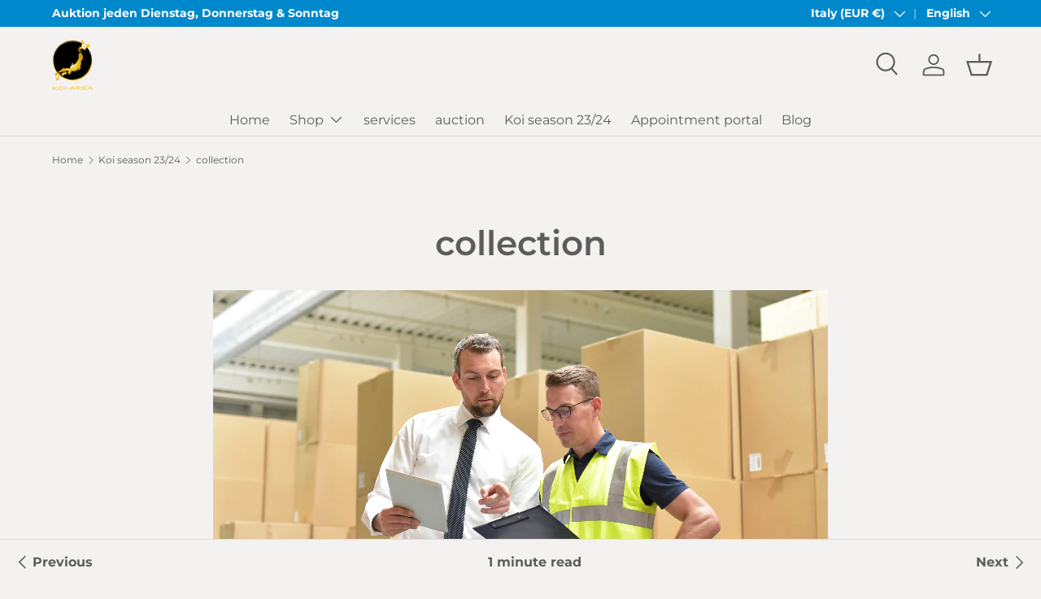

--- FILE ---
content_type: text/html; charset=utf-8
request_url: https://koi-area.shop/en-it/blogs/koi-saison-23-24/abholung
body_size: 94282
content:
<!doctype html>
<html class="no-js" lang="en" dir="ltr">
<head><meta charset="utf-8">
<meta name="viewport" content="width=device-width,initial-scale=1">
<title>collection &ndash; Koi-Area eGbR</title><link rel="canonical" href="https://koi-area.shop/en-it/blogs/koi-saison-23-24/abholung"><link rel="icon" href="//koi-area.shop/cdn/shop/files/koi_area_black.png?crop=center&height=48&v=1683553452&width=48" type="image/png">
  <link rel="apple-touch-icon" href="//koi-area.shop/cdn/shop/files/koi_area_black.png?crop=center&height=180&v=1683553452&width=180"><meta property="og:site_name" content="Koi-Area eGbR">
<meta property="og:url" content="https://koi-area.shop/en-it/blogs/koi-saison-23-24/abholung">
<meta property="og:title" content="collection">
<meta property="og:type" content="article">
<meta property="og:description" content="Complete package around KOI"><meta property="og:image" content="http://koi-area.shop/cdn/shop/articles/Bildschirmfoto_2023-08-28_um_15.24.14.png?crop=center&height=1200&v=1698329009&width=1200">
  <meta property="og:image:secure_url" content="https://koi-area.shop/cdn/shop/articles/Bildschirmfoto_2023-08-28_um_15.24.14.png?crop=center&height=1200&v=1698329009&width=1200">
  <meta property="og:image:width" content="756">
  <meta property="og:image:height" content="506"><meta name="twitter:card" content="summary_large_image">
<meta name="twitter:title" content="collection">
<meta name="twitter:description" content="Complete package around KOI">
<link rel="preload" href="//koi-area.shop/cdn/shop/t/12/assets/main.css?v=39030617625032399421737454967" as="style"><style data-shopify>
@font-face {
  font-family: Montserrat;
  font-weight: 400;
  font-style: normal;
  font-display: swap;
  src: url("//koi-area.shop/cdn/fonts/montserrat/montserrat_n4.81949fa0ac9fd2021e16436151e8eaa539321637.woff2") format("woff2"),
       url("//koi-area.shop/cdn/fonts/montserrat/montserrat_n4.a6c632ca7b62da89c3594789ba828388aac693fe.woff") format("woff");
}
@font-face {
  font-family: Montserrat;
  font-weight: 700;
  font-style: normal;
  font-display: swap;
  src: url("//koi-area.shop/cdn/fonts/montserrat/montserrat_n7.3c434e22befd5c18a6b4afadb1e3d77c128c7939.woff2") format("woff2"),
       url("//koi-area.shop/cdn/fonts/montserrat/montserrat_n7.5d9fa6e2cae713c8fb539a9876489d86207fe957.woff") format("woff");
}
@font-face {
  font-family: Montserrat;
  font-weight: 400;
  font-style: italic;
  font-display: swap;
  src: url("//koi-area.shop/cdn/fonts/montserrat/montserrat_i4.5a4ea298b4789e064f62a29aafc18d41f09ae59b.woff2") format("woff2"),
       url("//koi-area.shop/cdn/fonts/montserrat/montserrat_i4.072b5869c5e0ed5b9d2021e4c2af132e16681ad2.woff") format("woff");
}
@font-face {
  font-family: Montserrat;
  font-weight: 700;
  font-style: italic;
  font-display: swap;
  src: url("//koi-area.shop/cdn/fonts/montserrat/montserrat_i7.a0d4a463df4f146567d871890ffb3c80408e7732.woff2") format("woff2"),
       url("//koi-area.shop/cdn/fonts/montserrat/montserrat_i7.f6ec9f2a0681acc6f8152c40921d2a4d2e1a2c78.woff") format("woff");
}
@font-face {
  font-family: Montserrat;
  font-weight: 600;
  font-style: normal;
  font-display: swap;
  src: url("//koi-area.shop/cdn/fonts/montserrat/montserrat_n6.1326b3e84230700ef15b3a29fb520639977513e0.woff2") format("woff2"),
       url("//koi-area.shop/cdn/fonts/montserrat/montserrat_n6.652f051080eb14192330daceed8cd53dfdc5ead9.woff") format("woff");
}
@font-face {
  font-family: Montserrat;
  font-weight: 400;
  font-style: normal;
  font-display: swap;
  src: url("//koi-area.shop/cdn/fonts/montserrat/montserrat_n4.81949fa0ac9fd2021e16436151e8eaa539321637.woff2") format("woff2"),
       url("//koi-area.shop/cdn/fonts/montserrat/montserrat_n4.a6c632ca7b62da89c3594789ba828388aac693fe.woff") format("woff");
}
:root {
      --bg-color: 244 241 241 / 1.0;
      --bg-color-og: 244 241 241 / 1.0;
      --heading-color: 93 91 91;
      --text-color: 93 91 91;
      --text-color-og: 93 91 91;
      --scrollbar-color: 93 91 91;
      --link-color: 93 91 91;
      --link-color-og: 93 91 91;
      --star-color: 255 215 55;--swatch-border-color-default: 214 211 211;
        --swatch-border-color-active: 169 166 166;
        --swatch-card-size: 24px;
        --swatch-variant-picker-size: 64px;--color-scheme-1-bg: 223 221 222 / 1.0;
      --color-scheme-1-grad: ;
      --color-scheme-1-heading: 93 91 91;
      --color-scheme-1-text: 93 91 91;
      --color-scheme-1-btn-bg: 0 136 204;
      --color-scheme-1-btn-text: 255 255 255;
      --color-scheme-1-btn-bg-hover: 47 161 218;--color-scheme-2-bg: 244 241 241 / 1.0;
      --color-scheme-2-grad: ;
      --color-scheme-2-heading: 93 91 91;
      --color-scheme-2-text: 93 91 91;
      --color-scheme-2-btn-bg: 0 0 0;
      --color-scheme-2-btn-text: 255 255 255;
      --color-scheme-2-btn-bg-hover: 46 46 46;--color-scheme-3-bg: 244 241 241 / 1.0;
      --color-scheme-3-grad: ;
      --color-scheme-3-heading: 255 255 255;
      --color-scheme-3-text: 0 0 0;
      --color-scheme-3-btn-bg: 0 136 204;
      --color-scheme-3-btn-text: 0 0 0;
      --color-scheme-3-btn-bg-hover: 0 126 188;

      --drawer-bg-color: 244 241 241 / 1.0;
      --drawer-text-color: 93 91 91;

      --panel-bg-color: 244 241 241 / 1.0;
      --panel-heading-color: 0 0 0;
      --panel-text-color: 93 91 91;

      --in-stock-text-color: 13 164 74;
      --low-stock-text-color: 54 55 55;
      --very-low-stock-text-color: 227 43 43;
      --no-stock-text-color: 7 7 7;
      --no-stock-backordered-text-color: 119 119 119;

      --error-bg-color: 252 237 238;
      --error-text-color: 180 12 28;
      --success-bg-color: 232 246 234;
      --success-text-color: 44 126 63;
      --info-bg-color: 228 237 250;
      --info-text-color: 26 102 210;

      --heading-font-family: Montserrat, sans-serif;
      --heading-font-style: normal;
      --heading-font-weight: 600;
      --heading-scale-start: 2;

      --navigation-font-family: Montserrat, sans-serif;
      --navigation-font-style: normal;
      --navigation-font-weight: 400;--heading-text-transform: none;
--subheading-text-transform: none;
      --body-font-family: Montserrat, sans-serif;
      --body-font-style: normal;
      --body-font-weight: 400;
      --body-font-size: 16;

      --section-gap: 48;
      --heading-gap: calc(8 * var(--space-unit));--grid-column-gap: 20px;--btn-bg-color: 0 0 0;
      --btn-bg-hover-color: 46 46 46;
      --btn-text-color: 255 254 254;
      --btn-bg-color-og: 0 0 0;
      --btn-text-color-og: 255 254 254;
      --btn-alt-bg-color: 255 255 255;
      --btn-alt-bg-alpha: 1.0;
      --btn-alt-text-color: 0 0 0;
      --btn-border-width: 1px;
      --btn-padding-y: 12px;

      

      --btn-lg-border-radius: 50%;
      --btn-icon-border-radius: 50%;
      --input-with-btn-inner-radius: var(--btn-border-radius);

      --input-bg-color: 244 241 241 / 1.0;
      --input-text-color: 93 91 91;
      --input-border-width: 1px;
      --input-border-radius: 0px;
      --textarea-border-radius: 0px;
      --input-bg-color-diff-3: #ede8e8;
      --input-bg-color-diff-6: #e7e0e0;

      --modal-border-radius: 0px;
      --modal-overlay-color: 0 0 0;
      --modal-overlay-opacity: 0.4;
      --drawer-border-radius: 0px;
      --overlay-border-radius: 0px;

      --custom-label-bg-color: 129 244 225;
      --custom-label-text-color: 7 7 7;--new-label-bg-color: 44 126 63;
      --new-label-text-color: 255 255 255;--preorder-label-bg-color: 86 203 249;
      --preorder-label-text-color: 0 0 0;

      --collection-label-color: 0 126 18;

      --page-width: 2580px;
      --gutter-sm: 20px;
      --gutter-md: 32px;
      --gutter-lg: 64px;

      --payment-terms-bg-color: #f4f1f1;

      --coll-card-bg-color: #f4f1f1;
      --coll-card-border-color: #ffffff;

      --card-highlight-bg-color: #f4f1f1;
      --card-highlight-text-color: 85 85 85;
      --card-highlight-border-color: #f4f1f1;--blend-bg-color: #f4f1f1;
        
          --aos-animate-duration: 0.6s;
        

        
          --aos-min-width: 0;
        
      

      --reading-width: 48em;
    }

    @media (max-width: 769px) {
      :root {
        --reading-width: 36em;
      }
    }
  </style><link rel="stylesheet" href="//koi-area.shop/cdn/shop/t/12/assets/main.css?v=39030617625032399421737454967">
  <script src="//koi-area.shop/cdn/shop/t/12/assets/main.js?v=76476094356780495751737454967" defer="defer"></script><link rel="preload" href="//koi-area.shop/cdn/fonts/montserrat/montserrat_n4.81949fa0ac9fd2021e16436151e8eaa539321637.woff2" as="font" type="font/woff2" crossorigin fetchpriority="high"><link rel="preload" href="//koi-area.shop/cdn/fonts/montserrat/montserrat_n6.1326b3e84230700ef15b3a29fb520639977513e0.woff2" as="font" type="font/woff2" crossorigin fetchpriority="high"><script>window.performance && window.performance.mark && window.performance.mark('shopify.content_for_header.start');</script><meta name="google-site-verification" content="cg733UlPG-KJ_PpLTndEBZQGX3lGJH3tKSWmQpVhBlY">
<meta id="shopify-digital-wallet" name="shopify-digital-wallet" content="/65281655051/digital_wallets/dialog">
<meta name="shopify-checkout-api-token" content="1384a076c2166eab69dc247b7d014fb2">
<meta id="in-context-paypal-metadata" data-shop-id="65281655051" data-venmo-supported="false" data-environment="production" data-locale="en_US" data-paypal-v4="true" data-currency="EUR">
<link rel="alternate" type="application/atom+xml" title="Feed" href="/en-it/blogs/koi-saison-23-24.atom" />
<link rel="alternate" hreflang="x-default" href="https://koi-area.shop/blogs/koi-saison-23-24/abholung">
<link rel="alternate" hreflang="de" href="https://koi-area.shop/blogs/koi-saison-23-24/abholung">
<link rel="alternate" hreflang="fr" href="https://koi-area.shop/fr/blogs/koi-saison-23-24/abholung">
<link rel="alternate" hreflang="en" href="https://koi-area.shop/en/blogs/koi-saison-23-24/abholung">
<link rel="alternate" hreflang="de-AT" href="https://koi-area.shop/de-at/blogs/koi-saison-23-24/abholung">
<link rel="alternate" hreflang="en-AT" href="https://koi-area.shop/en-at/blogs/koi-saison-23-24/abholung">
<link rel="alternate" hreflang="de-LU" href="https://koi-area.shop/de-lu/blogs/koi-saison-23-24/abholung">
<link rel="alternate" hreflang="fr-LU" href="https://koi-area.shop/fr-lu/blogs/koi-saison-23-24/abholung">
<link rel="alternate" hreflang="en-LU" href="https://koi-area.shop/en-lu/blogs/koi-saison-23-24/abholung">
<link rel="alternate" hreflang="de-FR" href="https://koi-area.shop/de-fr/blogs/koi-saison-23-24/abholung">
<link rel="alternate" hreflang="fr-FR" href="https://koi-area.shop/fr-fr/blogs/koi-saison-23-24/abholung">
<link rel="alternate" hreflang="en-FR" href="https://koi-area.shop/en-fr/blogs/koi-saison-23-24/abholung">
<link rel="alternate" hreflang="de-NL" href="https://koi-area.shop/de-nl/blogs/koi-saison-23-24/abholung">
<link rel="alternate" hreflang="en-NL" href="https://koi-area.shop/en-nl/blogs/koi-saison-23-24/abholung">
<link rel="alternate" hreflang="de-IT" href="https://koi-area.shop/de-it/blogs/koi-saison-23-24/abholung">
<link rel="alternate" hreflang="en-IT" href="https://koi-area.shop/en-it/blogs/koi-saison-23-24/abholung">
<link rel="alternate" hreflang="de-BE" href="https://koi-area.shop/de-be/blogs/koi-saison-23-24/abholung">
<link rel="alternate" hreflang="fr-BE" href="https://koi-area.shop/fr-be/blogs/koi-saison-23-24/abholung">
<link rel="alternate" hreflang="en-BE" href="https://koi-area.shop/en-be/blogs/koi-saison-23-24/abholung">
<link rel="alternate" hreflang="de-DK" href="https://koi-area.shop/de-dk/blogs/koi-saison-23-24/abholung">
<link rel="alternate" hreflang="en-DK" href="https://koi-area.shop/en-dk/blogs/koi-saison-23-24/abholung">
<script async="async" src="/checkouts/internal/preloads.js?locale=en-IT"></script>
<link rel="preconnect" href="https://shop.app" crossorigin="anonymous">
<script async="async" src="https://shop.app/checkouts/internal/preloads.js?locale=en-IT&shop_id=65281655051" crossorigin="anonymous"></script>
<script id="apple-pay-shop-capabilities" type="application/json">{"shopId":65281655051,"countryCode":"DE","currencyCode":"EUR","merchantCapabilities":["supports3DS"],"merchantId":"gid:\/\/shopify\/Shop\/65281655051","merchantName":"Koi-Area eGbR","requiredBillingContactFields":["postalAddress","email","phone"],"requiredShippingContactFields":["postalAddress","email","phone"],"shippingType":"shipping","supportedNetworks":["visa","maestro","masterCard","amex"],"total":{"type":"pending","label":"Koi-Area eGbR","amount":"1.00"},"shopifyPaymentsEnabled":true,"supportsSubscriptions":true}</script>
<script id="shopify-features" type="application/json">{"accessToken":"1384a076c2166eab69dc247b7d014fb2","betas":["rich-media-storefront-analytics"],"domain":"koi-area.shop","predictiveSearch":true,"shopId":65281655051,"locale":"en"}</script>
<script>var Shopify = Shopify || {};
Shopify.shop = "koi-area-7037.myshopify.com";
Shopify.locale = "en";
Shopify.currency = {"active":"EUR","rate":"1.0"};
Shopify.country = "IT";
Shopify.theme = {"name":"Koi Area GbR - Neuer Shop ","id":159706054923,"schema_name":"Enterprise","schema_version":"1.6.2","theme_store_id":1657,"role":"main"};
Shopify.theme.handle = "null";
Shopify.theme.style = {"id":null,"handle":null};
Shopify.cdnHost = "koi-area.shop/cdn";
Shopify.routes = Shopify.routes || {};
Shopify.routes.root = "/en-it/";</script>
<script type="module">!function(o){(o.Shopify=o.Shopify||{}).modules=!0}(window);</script>
<script>!function(o){function n(){var o=[];function n(){o.push(Array.prototype.slice.apply(arguments))}return n.q=o,n}var t=o.Shopify=o.Shopify||{};t.loadFeatures=n(),t.autoloadFeatures=n()}(window);</script>
<script>
  window.ShopifyPay = window.ShopifyPay || {};
  window.ShopifyPay.apiHost = "shop.app\/pay";
  window.ShopifyPay.redirectState = null;
</script>
<script id="shop-js-analytics" type="application/json">{"pageType":"article"}</script>
<script defer="defer" async type="module" src="//koi-area.shop/cdn/shopifycloud/shop-js/modules/v2/client.init-shop-cart-sync_BApSsMSl.en.esm.js"></script>
<script defer="defer" async type="module" src="//koi-area.shop/cdn/shopifycloud/shop-js/modules/v2/chunk.common_CBoos6YZ.esm.js"></script>
<script type="module">
  await import("//koi-area.shop/cdn/shopifycloud/shop-js/modules/v2/client.init-shop-cart-sync_BApSsMSl.en.esm.js");
await import("//koi-area.shop/cdn/shopifycloud/shop-js/modules/v2/chunk.common_CBoos6YZ.esm.js");

  window.Shopify.SignInWithShop?.initShopCartSync?.({"fedCMEnabled":true,"windoidEnabled":true});

</script>
<script>
  window.Shopify = window.Shopify || {};
  if (!window.Shopify.featureAssets) window.Shopify.featureAssets = {};
  window.Shopify.featureAssets['shop-js'] = {"shop-button":["modules/v2/client.shop-button_D_JX508o.en.esm.js","modules/v2/chunk.common_CBoos6YZ.esm.js"],"init-fed-cm":["modules/v2/client.init-fed-cm_BzwGC0Wi.en.esm.js","modules/v2/chunk.common_CBoos6YZ.esm.js"],"shop-toast-manager":["modules/v2/client.shop-toast-manager_tEhgP2F9.en.esm.js","modules/v2/chunk.common_CBoos6YZ.esm.js"],"shop-cart-sync":["modules/v2/client.shop-cart-sync_DJczDl9f.en.esm.js","modules/v2/chunk.common_CBoos6YZ.esm.js"],"init-shop-cart-sync":["modules/v2/client.init-shop-cart-sync_BApSsMSl.en.esm.js","modules/v2/chunk.common_CBoos6YZ.esm.js"],"avatar":["modules/v2/client.avatar_BTnouDA3.en.esm.js"],"init-shop-email-lookup-coordinator":["modules/v2/client.init-shop-email-lookup-coordinator_DFwWcvrS.en.esm.js","modules/v2/chunk.common_CBoos6YZ.esm.js"],"init-windoid":["modules/v2/client.init-windoid_BS26ThXS.en.esm.js","modules/v2/chunk.common_CBoos6YZ.esm.js"],"shop-cash-offers":["modules/v2/client.shop-cash-offers_DthCPNIO.en.esm.js","modules/v2/chunk.common_CBoos6YZ.esm.js","modules/v2/chunk.modal_Bu1hFZFC.esm.js"],"init-customer-accounts-sign-up":["modules/v2/client.init-customer-accounts-sign-up_TlVCiykN.en.esm.js","modules/v2/client.shop-login-button_DwLgFT0K.en.esm.js","modules/v2/chunk.common_CBoos6YZ.esm.js","modules/v2/chunk.modal_Bu1hFZFC.esm.js"],"pay-button":["modules/v2/client.pay-button_BuNmcIr_.en.esm.js","modules/v2/chunk.common_CBoos6YZ.esm.js"],"init-customer-accounts":["modules/v2/client.init-customer-accounts_C0Oh2ljF.en.esm.js","modules/v2/client.shop-login-button_DwLgFT0K.en.esm.js","modules/v2/chunk.common_CBoos6YZ.esm.js","modules/v2/chunk.modal_Bu1hFZFC.esm.js"],"init-shop-for-new-customer-accounts":["modules/v2/client.init-shop-for-new-customer-accounts_DrjXSI53.en.esm.js","modules/v2/client.shop-login-button_DwLgFT0K.en.esm.js","modules/v2/chunk.common_CBoos6YZ.esm.js","modules/v2/chunk.modal_Bu1hFZFC.esm.js"],"shop-login-button":["modules/v2/client.shop-login-button_DwLgFT0K.en.esm.js","modules/v2/chunk.common_CBoos6YZ.esm.js","modules/v2/chunk.modal_Bu1hFZFC.esm.js"],"shop-follow-button":["modules/v2/client.shop-follow-button_C5D3XtBb.en.esm.js","modules/v2/chunk.common_CBoos6YZ.esm.js","modules/v2/chunk.modal_Bu1hFZFC.esm.js"],"checkout-modal":["modules/v2/client.checkout-modal_8TC_1FUY.en.esm.js","modules/v2/chunk.common_CBoos6YZ.esm.js","modules/v2/chunk.modal_Bu1hFZFC.esm.js"],"lead-capture":["modules/v2/client.lead-capture_Cq0gfm7I.en.esm.js","modules/v2/chunk.common_CBoos6YZ.esm.js","modules/v2/chunk.modal_Bu1hFZFC.esm.js"],"shop-login":["modules/v2/client.shop-login_BmtnoEUo.en.esm.js","modules/v2/chunk.common_CBoos6YZ.esm.js","modules/v2/chunk.modal_Bu1hFZFC.esm.js"],"payment-terms":["modules/v2/client.payment-terms_BHOWV7U_.en.esm.js","modules/v2/chunk.common_CBoos6YZ.esm.js","modules/v2/chunk.modal_Bu1hFZFC.esm.js"]};
</script>
<script>(function() {
  var isLoaded = false;
  function asyncLoad() {
    if (isLoaded) return;
    isLoaded = true;
    var urls = ["https:\/\/cdn-bundler.nice-team.net\/app\/js\/bundler.js?shop=koi-area-7037.myshopify.com"];
    for (var i = 0; i < urls.length; i++) {
      var s = document.createElement('script');
      s.type = 'text/javascript';
      s.async = true;
      s.src = urls[i];
      var x = document.getElementsByTagName('script')[0];
      x.parentNode.insertBefore(s, x);
    }
  };
  if(window.attachEvent) {
    window.attachEvent('onload', asyncLoad);
  } else {
    window.addEventListener('load', asyncLoad, false);
  }
})();</script>
<script id="__st">var __st={"a":65281655051,"offset":3600,"reqid":"adcddc22-0092-4fa9-9bc2-96952763b6ed-1768842386","pageurl":"koi-area.shop\/en-it\/blogs\/koi-saison-23-24\/abholung","s":"articles-605462495499","u":"2d49644bc53d","p":"article","rtyp":"article","rid":605462495499};</script>
<script>window.ShopifyPaypalV4VisibilityTracking = true;</script>
<script id="captcha-bootstrap">!function(){'use strict';const t='contact',e='account',n='new_comment',o=[[t,t],['blogs',n],['comments',n],[t,'customer']],c=[[e,'customer_login'],[e,'guest_login'],[e,'recover_customer_password'],[e,'create_customer']],r=t=>t.map((([t,e])=>`form[action*='/${t}']:not([data-nocaptcha='true']) input[name='form_type'][value='${e}']`)).join(','),a=t=>()=>t?[...document.querySelectorAll(t)].map((t=>t.form)):[];function s(){const t=[...o],e=r(t);return a(e)}const i='password',u='form_key',d=['recaptcha-v3-token','g-recaptcha-response','h-captcha-response',i],f=()=>{try{return window.sessionStorage}catch{return}},m='__shopify_v',_=t=>t.elements[u];function p(t,e,n=!1){try{const o=window.sessionStorage,c=JSON.parse(o.getItem(e)),{data:r}=function(t){const{data:e,action:n}=t;return t[m]||n?{data:e,action:n}:{data:t,action:n}}(c);for(const[e,n]of Object.entries(r))t.elements[e]&&(t.elements[e].value=n);n&&o.removeItem(e)}catch(o){console.error('form repopulation failed',{error:o})}}const l='form_type',E='cptcha';function T(t){t.dataset[E]=!0}const w=window,h=w.document,L='Shopify',v='ce_forms',y='captcha';let A=!1;((t,e)=>{const n=(g='f06e6c50-85a8-45c8-87d0-21a2b65856fe',I='https://cdn.shopify.com/shopifycloud/storefront-forms-hcaptcha/ce_storefront_forms_captcha_hcaptcha.v1.5.2.iife.js',D={infoText:'Protected by hCaptcha',privacyText:'Privacy',termsText:'Terms'},(t,e,n)=>{const o=w[L][v],c=o.bindForm;if(c)return c(t,g,e,D).then(n);var r;o.q.push([[t,g,e,D],n]),r=I,A||(h.body.append(Object.assign(h.createElement('script'),{id:'captcha-provider',async:!0,src:r})),A=!0)});var g,I,D;w[L]=w[L]||{},w[L][v]=w[L][v]||{},w[L][v].q=[],w[L][y]=w[L][y]||{},w[L][y].protect=function(t,e){n(t,void 0,e),T(t)},Object.freeze(w[L][y]),function(t,e,n,w,h,L){const[v,y,A,g]=function(t,e,n){const i=e?o:[],u=t?c:[],d=[...i,...u],f=r(d),m=r(i),_=r(d.filter((([t,e])=>n.includes(e))));return[a(f),a(m),a(_),s()]}(w,h,L),I=t=>{const e=t.target;return e instanceof HTMLFormElement?e:e&&e.form},D=t=>v().includes(t);t.addEventListener('submit',(t=>{const e=I(t);if(!e)return;const n=D(e)&&!e.dataset.hcaptchaBound&&!e.dataset.recaptchaBound,o=_(e),c=g().includes(e)&&(!o||!o.value);(n||c)&&t.preventDefault(),c&&!n&&(function(t){try{if(!f())return;!function(t){const e=f();if(!e)return;const n=_(t);if(!n)return;const o=n.value;o&&e.removeItem(o)}(t);const e=Array.from(Array(32),(()=>Math.random().toString(36)[2])).join('');!function(t,e){_(t)||t.append(Object.assign(document.createElement('input'),{type:'hidden',name:u})),t.elements[u].value=e}(t,e),function(t,e){const n=f();if(!n)return;const o=[...t.querySelectorAll(`input[type='${i}']`)].map((({name:t})=>t)),c=[...d,...o],r={};for(const[a,s]of new FormData(t).entries())c.includes(a)||(r[a]=s);n.setItem(e,JSON.stringify({[m]:1,action:t.action,data:r}))}(t,e)}catch(e){console.error('failed to persist form',e)}}(e),e.submit())}));const S=(t,e)=>{t&&!t.dataset[E]&&(n(t,e.some((e=>e===t))),T(t))};for(const o of['focusin','change'])t.addEventListener(o,(t=>{const e=I(t);D(e)&&S(e,y())}));const B=e.get('form_key'),M=e.get(l),P=B&&M;t.addEventListener('DOMContentLoaded',(()=>{const t=y();if(P)for(const e of t)e.elements[l].value===M&&p(e,B);[...new Set([...A(),...v().filter((t=>'true'===t.dataset.shopifyCaptcha))])].forEach((e=>S(e,t)))}))}(h,new URLSearchParams(w.location.search),n,t,e,['guest_login'])})(!0,!0)}();</script>
<script integrity="sha256-4kQ18oKyAcykRKYeNunJcIwy7WH5gtpwJnB7kiuLZ1E=" data-source-attribution="shopify.loadfeatures" defer="defer" src="//koi-area.shop/cdn/shopifycloud/storefront/assets/storefront/load_feature-a0a9edcb.js" crossorigin="anonymous"></script>
<script crossorigin="anonymous" defer="defer" src="//koi-area.shop/cdn/shopifycloud/storefront/assets/shopify_pay/storefront-65b4c6d7.js?v=20250812"></script>
<script data-source-attribution="shopify.dynamic_checkout.dynamic.init">var Shopify=Shopify||{};Shopify.PaymentButton=Shopify.PaymentButton||{isStorefrontPortableWallets:!0,init:function(){window.Shopify.PaymentButton.init=function(){};var t=document.createElement("script");t.src="https://koi-area.shop/cdn/shopifycloud/portable-wallets/latest/portable-wallets.en.js",t.type="module",document.head.appendChild(t)}};
</script>
<script data-source-attribution="shopify.dynamic_checkout.buyer_consent">
  function portableWalletsHideBuyerConsent(e){var t=document.getElementById("shopify-buyer-consent"),n=document.getElementById("shopify-subscription-policy-button");t&&n&&(t.classList.add("hidden"),t.setAttribute("aria-hidden","true"),n.removeEventListener("click",e))}function portableWalletsShowBuyerConsent(e){var t=document.getElementById("shopify-buyer-consent"),n=document.getElementById("shopify-subscription-policy-button");t&&n&&(t.classList.remove("hidden"),t.removeAttribute("aria-hidden"),n.addEventListener("click",e))}window.Shopify?.PaymentButton&&(window.Shopify.PaymentButton.hideBuyerConsent=portableWalletsHideBuyerConsent,window.Shopify.PaymentButton.showBuyerConsent=portableWalletsShowBuyerConsent);
</script>
<script data-source-attribution="shopify.dynamic_checkout.cart.bootstrap">document.addEventListener("DOMContentLoaded",(function(){function t(){return document.querySelector("shopify-accelerated-checkout-cart, shopify-accelerated-checkout")}if(t())Shopify.PaymentButton.init();else{new MutationObserver((function(e,n){t()&&(Shopify.PaymentButton.init(),n.disconnect())})).observe(document.body,{childList:!0,subtree:!0})}}));
</script>
<link id="shopify-accelerated-checkout-styles" rel="stylesheet" media="screen" href="https://koi-area.shop/cdn/shopifycloud/portable-wallets/latest/accelerated-checkout-backwards-compat.css" crossorigin="anonymous">
<style id="shopify-accelerated-checkout-cart">
        #shopify-buyer-consent {
  margin-top: 1em;
  display: inline-block;
  width: 100%;
}

#shopify-buyer-consent.hidden {
  display: none;
}

#shopify-subscription-policy-button {
  background: none;
  border: none;
  padding: 0;
  text-decoration: underline;
  font-size: inherit;
  cursor: pointer;
}

#shopify-subscription-policy-button::before {
  box-shadow: none;
}

      </style>
<script id="sections-script" data-sections="header,footer" defer="defer" src="//koi-area.shop/cdn/shop/t/12/compiled_assets/scripts.js?v=4018"></script>
<script>window.performance && window.performance.mark && window.performance.mark('shopify.content_for_header.end');</script>

    <script src="//koi-area.shop/cdn/shop/t/12/assets/animate-on-scroll.js?v=15249566486942820451737454967" defer="defer"></script>
    <link rel="stylesheet" href="//koi-area.shop/cdn/shop/t/12/assets/animate-on-scroll.css?v=116194678796051782541737454967">
  

  <script>document.documentElement.className = document.documentElement.className.replace('no-js', 'js');</script><!-- CC Custom Head Start --><!-- CC Custom Head End --><!-- BEGIN app block: shopify://apps/complianz-gdpr-cookie-consent/blocks/bc-block/e49729f0-d37d-4e24-ac65-e0e2f472ac27 -->

    
    
    
<link id='complianz-css' rel="stylesheet" href=https://cdn.shopify.com/extensions/019a2fb2-ee57-75e6-ac86-acfd14822c1d/gdpr-legal-cookie-74/assets/complainz.css media="print" onload="this.media='all'">
    <style>
        #Compliance-iframe.Compliance-iframe-branded > div.purposes-header,
        #Compliance-iframe.Compliance-iframe-branded > div.cmplc-cmp-header,
        #purposes-container > div.purposes-header,
        #Compliance-cs-banner .Compliance-cs-brand {
            background-color: #ffffff !important;
            color: #5D5B5B!important;
        }
        #Compliance-iframe.Compliance-iframe-branded .purposes-header .cmplc-btn-cp ,
        #Compliance-iframe.Compliance-iframe-branded .purposes-header .cmplc-btn-cp:hover,
        #Compliance-iframe.Compliance-iframe-branded .purposes-header .cmplc-btn-back:hover  {
            background-color: #ffffff !important;
            opacity: 1 !important;
        }
        #Compliance-cs-banner .cmplc-toggle .cmplc-toggle-label {
            color: #ffffff!important;
        }
        #Compliance-iframe.Compliance-iframe-branded .purposes-header .cmplc-btn-cp:hover,
        #Compliance-iframe.Compliance-iframe-branded .purposes-header .cmplc-btn-back:hover {
            background-color: #5D5B5B!important;
            color: #ffffff!important;
        }
        #Compliance-cs-banner #Compliance-cs-title {
            font-size: 14px !important;
        }
        #Compliance-cs-banner .Compliance-cs-content,
        #Compliance-cs-title,
        .cmplc-toggle-checkbox.granular-control-checkbox span {
            background-color: #ffffff !important;
            color: #5D5B5B !important;
            font-size: 14px !important;
        }
        #Compliance-cs-banner .Compliance-cs-close-btn {
            font-size: 14px !important;
            background-color: #ffffff !important;
        }
        #Compliance-cs-banner .Compliance-cs-opt-group {
            color: #ffffff !important;
        }
        #Compliance-cs-banner .Compliance-cs-opt-group button,
        .Compliance-alert button.Compliance-button-cancel {
            background-color: #0088CC!important;
            color: #ffffff!important;
        }
        #Compliance-cs-banner .Compliance-cs-opt-group button.Compliance-cs-accept-btn,
        #Compliance-cs-banner .Compliance-cs-opt-group button.Compliance-cs-btn-primary,
        .Compliance-alert button.Compliance-button-confirm {
            background-color: #0088CC !important;
            color: #ffffff !important;
        }
        #Compliance-cs-banner .Compliance-cs-opt-group button.Compliance-cs-reject-btn {
            background-color: #0088CC!important;
            color: #ffffff!important;
        }

        #Compliance-cs-banner .Compliance-banner-content button {
            cursor: pointer !important;
            color: currentColor !important;
            text-decoration: underline !important;
            border: none !important;
            background-color: transparent !important;
            font-size: 100% !important;
            padding: 0 !important;
        }

        #Compliance-cs-banner .Compliance-cs-opt-group button {
            border-radius: 4px !important;
            padding-block: 10px !important;
        }
        @media (min-width: 640px) {
            #Compliance-cs-banner.Compliance-cs-default-floating:not(.Compliance-cs-top):not(.Compliance-cs-center) .Compliance-cs-container, #Compliance-cs-banner.Compliance-cs-default-floating:not(.Compliance-cs-bottom):not(.Compliance-cs-center) .Compliance-cs-container, #Compliance-cs-banner.Compliance-cs-default-floating.Compliance-cs-center:not(.Compliance-cs-top):not(.Compliance-cs-bottom) .Compliance-cs-container {
                width: 560px !important;
            }
            #Compliance-cs-banner.Compliance-cs-default-floating:not(.Compliance-cs-top):not(.Compliance-cs-center) .Compliance-cs-opt-group, #Compliance-cs-banner.Compliance-cs-default-floating:not(.Compliance-cs-bottom):not(.Compliance-cs-center) .Compliance-cs-opt-group, #Compliance-cs-banner.Compliance-cs-default-floating.Compliance-cs-center:not(.Compliance-cs-top):not(.Compliance-cs-bottom) .Compliance-cs-opt-group {
                flex-direction: row !important;
            }
            #Compliance-cs-banner .Compliance-cs-opt-group button:not(:last-of-type),
            #Compliance-cs-banner .Compliance-cs-opt-group button {
                margin-right: 4px !important;
            }
            #Compliance-cs-banner .Compliance-cs-container .Compliance-cs-brand {
                position: absolute !important;
                inset-block-start: 6px;
            }
        }
        #Compliance-cs-banner.Compliance-cs-default-floating:not(.Compliance-cs-top):not(.Compliance-cs-center) .Compliance-cs-opt-group > div, #Compliance-cs-banner.Compliance-cs-default-floating:not(.Compliance-cs-bottom):not(.Compliance-cs-center) .Compliance-cs-opt-group > div, #Compliance-cs-banner.Compliance-cs-default-floating.Compliance-cs-center:not(.Compliance-cs-top):not(.Compliance-cs-bottom) .Compliance-cs-opt-group > div {
            flex-direction: row-reverse;
            width: 100% !important;
        }

        .Compliance-cs-brand-badge-outer, .Compliance-cs-brand-badge, #Compliance-cs-banner.Compliance-cs-default-floating.Compliance-cs-bottom .Compliance-cs-brand-badge-outer,
        #Compliance-cs-banner.Compliance-cs-default.Compliance-cs-bottom .Compliance-cs-brand-badge-outer,
        #Compliance-cs-banner.Compliance-cs-default:not(.Compliance-cs-left) .Compliance-cs-brand-badge-outer,
        #Compliance-cs-banner.Compliance-cs-default-floating:not(.Compliance-cs-left) .Compliance-cs-brand-badge-outer {
            display: none !important
        }

        #Compliance-cs-banner:not(.Compliance-cs-top):not(.Compliance-cs-bottom) .Compliance-cs-container.Compliance-cs-themed {
            flex-direction: row !important;
        }

        #Compliance-cs-banner #Compliance-cs-title,
        #Compliance-cs-banner #Compliance-cs-custom-title {
            justify-self: center !important;
            font-size: 14px !important;
            font-family: -apple-system,sans-serif !important;
            margin-inline: auto !important;
            width: 55% !important;
            text-align: center;
            font-weight: 600;
            visibility: unset;
        }

        @media (max-width: 640px) {
            #Compliance-cs-banner #Compliance-cs-title,
            #Compliance-cs-banner #Compliance-cs-custom-title {
                display: block;
            }
        }

        #Compliance-cs-banner .Compliance-cs-brand img {
            max-width: 110px !important;
            min-height: 32px !important;
        }
        #Compliance-cs-banner .Compliance-cs-container .Compliance-cs-brand {
            background: none !important;
            padding: 0px !important;
            margin-block-start:10px !important;
            margin-inline-start:16px !important;
        }

        #Compliance-cs-banner .Compliance-cs-opt-group button {
            padding-inline: 4px !important;
        }

    </style>
    
    
    
    

    <script type="text/javascript">
        function loadScript(src) {
            return new Promise((resolve, reject) => {
                const s = document.createElement("script");
                s.src = src;
                s.charset = "UTF-8";
                s.onload = resolve;
                s.onerror = reject;
                document.head.appendChild(s);
            });
        }

        function filterGoogleConsentModeURLs(domainsArray) {
            const googleConsentModeComplianzURls = [
                // 197, # Google Tag Manager:
                {"domain":"s.www.googletagmanager.com", "path":""},
                {"domain":"www.tagmanager.google.com", "path":""},
                {"domain":"www.googletagmanager.com", "path":""},
                {"domain":"googletagmanager.com", "path":""},
                {"domain":"tagassistant.google.com", "path":""},
                {"domain":"tagmanager.google.com", "path":""},

                // 2110, # Google Analytics 4:
                {"domain":"www.analytics.google.com", "path":""},
                {"domain":"www.google-analytics.com", "path":""},
                {"domain":"ssl.google-analytics.com", "path":""},
                {"domain":"google-analytics.com", "path":""},
                {"domain":"analytics.google.com", "path":""},
                {"domain":"region1.google-analytics.com", "path":""},
                {"domain":"region1.analytics.google.com", "path":""},
                {"domain":"*.google-analytics.com", "path":""},
                {"domain":"www.googletagmanager.com", "path":"/gtag/js?id=G"},
                {"domain":"googletagmanager.com", "path":"/gtag/js?id=UA"},
                {"domain":"www.googletagmanager.com", "path":"/gtag/js?id=UA"},
                {"domain":"googletagmanager.com", "path":"/gtag/js?id=G"},

                // 177, # Google Ads conversion tracking:
                {"domain":"googlesyndication.com", "path":""},
                {"domain":"media.admob.com", "path":""},
                {"domain":"gmodules.com", "path":""},
                {"domain":"ad.ytsa.net", "path":""},
                {"domain":"dartmotif.net", "path":""},
                {"domain":"dmtry.com", "path":""},
                {"domain":"go.channelintelligence.com", "path":""},
                {"domain":"googleusercontent.com", "path":""},
                {"domain":"googlevideo.com", "path":""},
                {"domain":"gvt1.com", "path":""},
                {"domain":"links.channelintelligence.com", "path":""},
                {"domain":"obrasilinteirojoga.com.br", "path":""},
                {"domain":"pcdn.tcgmsrv.net", "path":""},
                {"domain":"rdr.tag.channelintelligence.com", "path":""},
                {"domain":"static.googleadsserving.cn", "path":""},
                {"domain":"studioapi.doubleclick.com", "path":""},
                {"domain":"teracent.net", "path":""},
                {"domain":"ttwbs.channelintelligence.com", "path":""},
                {"domain":"wtb.channelintelligence.com", "path":""},
                {"domain":"youknowbest.com", "path":""},
                {"domain":"doubleclick.net", "path":""},
                {"domain":"redirector.gvt1.com", "path":""},

                //116, # Google Ads Remarketing
                {"domain":"googlesyndication.com", "path":""},
                {"domain":"media.admob.com", "path":""},
                {"domain":"gmodules.com", "path":""},
                {"domain":"ad.ytsa.net", "path":""},
                {"domain":"dartmotif.net", "path":""},
                {"domain":"dmtry.com", "path":""},
                {"domain":"go.channelintelligence.com", "path":""},
                {"domain":"googleusercontent.com", "path":""},
                {"domain":"googlevideo.com", "path":""},
                {"domain":"gvt1.com", "path":""},
                {"domain":"links.channelintelligence.com", "path":""},
                {"domain":"obrasilinteirojoga.com.br", "path":""},
                {"domain":"pcdn.tcgmsrv.net", "path":""},
                {"domain":"rdr.tag.channelintelligence.com", "path":""},
                {"domain":"static.googleadsserving.cn", "path":""},
                {"domain":"studioapi.doubleclick.com", "path":""},
                {"domain":"teracent.net", "path":""},
                {"domain":"ttwbs.channelintelligence.com", "path":""},
                {"domain":"wtb.channelintelligence.com", "path":""},
                {"domain":"youknowbest.com", "path":""},
                {"domain":"doubleclick.net", "path":""},
                {"domain":"redirector.gvt1.com", "path":""}
            ];

            if (!Array.isArray(domainsArray)) { 
                return [];
            }

            const blockedPairs = new Map();
            for (const rule of googleConsentModeComplianzURls) {
                if (!blockedPairs.has(rule.domain)) {
                    blockedPairs.set(rule.domain, new Set());
                }
                blockedPairs.get(rule.domain).add(rule.path);
            }

            return domainsArray.filter(item => {
                const paths = blockedPairs.get(item.d);
                return !(paths && paths.has(item.p));
            });
        }

        function setupAutoblockingByDomain() {
            // autoblocking by domain
            const autoblockByDomainArray = [];
            const prefixID = '10000' // to not get mixed with real metis ids
            let cmpBlockerDomains = []
            let cmpCmplcVendorsPurposes = {}
            let counter = 1
            for (const object of autoblockByDomainArray) {
                cmpBlockerDomains.push({
                    d: object.d,
                    p: object.path,
                    v: prefixID + counter,
                });
                counter++;
            }
            
            counter = 1
            for (const object of autoblockByDomainArray) {
                cmpCmplcVendorsPurposes[prefixID + counter] = object?.p ?? '1';
                counter++;
            }

            Object.defineProperty(window, "cmp_cmplc_vendors_purposes", {
                get() {
                    return cmpCmplcVendorsPurposes;
                },
                set(value) {
                    cmpCmplcVendorsPurposes = { ...cmpCmplcVendorsPurposes, ...value };
                }
            });
            const basicGmc = true;


            Object.defineProperty(window, "cmp_importblockerdomains", {
                get() {
                    if (basicGmc) {
                        return filterGoogleConsentModeURLs(cmpBlockerDomains);
                    }
                    return cmpBlockerDomains;
                },
                set(value) {
                    cmpBlockerDomains = [ ...cmpBlockerDomains, ...value ];
                }
            });
        }

        function enforceRejectionRecovery() {
            const base = (window._cmplc = window._cmplc || {});
            const featuresHolder = {};

            function lockFlagOn(holder) {
                const desc = Object.getOwnPropertyDescriptor(holder, 'rejection_recovery');
                if (!desc) {
                    Object.defineProperty(holder, 'rejection_recovery', {
                        get() { return true; },
                        set(_) { /* ignore */ },
                        enumerable: true,
                        configurable: false
                    });
                }
                return holder;
            }

            Object.defineProperty(base, 'csFeatures', {
                configurable: false,
                enumerable: true,
                get() {
                    return featuresHolder;
                },
                set(obj) {
                    if (obj && typeof obj === 'object') {
                        Object.keys(obj).forEach(k => {
                            if (k !== 'rejection_recovery') {
                                featuresHolder[k] = obj[k];
                            }
                        });
                    }
                    // we lock it, it won't try to redefine
                    lockFlagOn(featuresHolder);
                }
            });

            // Ensure an object is exposed even if read early
            if (!('csFeatures' in base)) {
                base.csFeatures = {};
            } else {
                // If someone already set it synchronously, merge and lock now.
                base.csFeatures = base.csFeatures;
            }
        }

        function splitDomains(joinedString) {
            if (!joinedString) {
                return []; // empty string -> empty array
            }
            return joinedString.split(";");
        }

        function setupWhitelist() {
            // Whitelist by domain:
            const whitelistString = "";
            const whitelist_array = [...splitDomains(whitelistString)];
            if (Array.isArray(window?.cmp_block_ignoredomains)) {
                window.cmp_block_ignoredomains = [...whitelist_array, ...window.cmp_block_ignoredomains];
            }
        }

        async function initCompliance() {
            const currentCsConfiguration = {"siteId":"4166761","cookiePolicyIds":{"de":63124932,"en":32347892,"fr":11302968},"banner":{"acceptButtonDisplay":true,"rejectButtonDisplay":true,"customizeButtonDisplay":true,"position":"float-center","backgroundOverlay":false,"fontSize":"14px","content":"","acceptButtonCaption":"","rejectButtonCaption":"","customizeButtonCaption":"","backgroundColor":"#ffffff","textColor":"#5D5B5B","acceptButtonColor":"#0088CC","acceptButtonCaptionColor":"#ffffff","rejectButtonColor":"#0088CC","rejectButtonCaptionColor":"#ffffff","customizeButtonColor":"#0088CC","customizeButtonCaptionColor":"#ffffff","logo":"data:image\/png;base64,iVBORw0KGgoAAAANSUhEUgAAANwAAAEQCAYAAADbBxr6AAAAAXNSR0IArs4c6QAAIABJREFUeF7snQeYFFX29n+3qnt68gxDzgiigIqiYk6YE2DOOa9rDn8VddVF17AmzFkxJ1R0zaisyhpIiqDknIfJoWPV\/b5zb\/XMYGIkKANTzzP00FNdXXXqvnXSe85RWmtN87b2JSBSVfawaQFr85vCMe\/6aO2ggn1WeQLaA78GnExQGcGR6j\/V4OtWeahV7bA2j\/Xb32WlolEoDVqBkqXYaIGs6irWz7+rZsCt\/Ruj8QGnfgE1XMHx+eBmgR\/Fj01BhTuiMvvWgfM3zya9KAVqZq3K4hTo2oM3\/HfNrij4IjlIYx8Gq\/mF8gBSWqGVpmbZeHLbbr+aR2o6H2sG3Lq6V8kV+LHJqOgUtBMBFcYpOlUe48FK1uD7aMdFBQAVY0P96hPeg2R5ALIAYqnSQHMKKnyU2wrt5hgNuGY4ERj4KD9ptek626wcfDTzvriKFZOfp\/[base64]\/Vtr4Cx1doxw\/AbmW1qk2gXbX4a6aOPLrO8N50\/4dp0eOQwPBes0fHqr7\/r\/h7M+AaIXXj5qZ9DFlhS25GKwcdn4MqHAzZ24FXiorOQqcWg\/hbbc5DqQz82vFQMx6V0x+V0Q3cQnTFSKj+GpW9BWTvgFZZKDcfQvkG2NaniaOqf8JfcZ8BF7oGpXLR4XY4oSKjMbVOWk0kWlH5kLsnFB5dr+HkQH4tqAikyvBrxqLjk1FOFsQXoDJ7oNw8dMFh4GTbB0oAKws88bAEi9XomnH2L9VfodpeBE5uHTTNp3zQTrB\/gyP9pnjlGv0k4x7rjsZDufIYMJY4vQ57j+yWWwcmcyNuUBPapRlwjbhZduEpqPoSHZ+Kyt0VnDx01WfoUD5OYgW+twIi3SGzJypZDOE2EGqJEp9NuQYgZG2BVhGrG2LTUSrCjPlRvps4ibFjxzJ\/\/gLmz5\/H\/IULWLRwcYNwiwWC1bKiiSw0crIUbVsqMiIu0+ck2H27iNE4U2d7JMijY7t2bN6jkM5tatm8Zwf23msHenTriJPZAZXdHx1uDbHpEJ+JrngflVwGeXtbbR3ujM7sjXIy6p050cjy\/W4+uuYrdGIBKmsrFGH82m+h6FiUgU0gr9+VrWbppMdY+NVNKMfHUQrH8YxJ7SjN5keOJZzXtRF3p2nt0gy4n9+vupitaI4wpCohNhmcfHRGO1T0e7S8L\/tVvAdtz0epAvzab3Cy+uCnqnAy2hlNZvbRUVKJSqbPLmHchHEMf+Z5Pv1kVJ0f167IJTMLdts2iy26uywu1rRqAZNnppg2O8m0uSkSyfqInlV\/Fnhpg8sAUTSc2U2ioIouHVxKKlNU18g5aA7aI4uteoaYMdejMF\/x\/bQk3Tu3YM\/d+9B3syy22\/V4slvsgJ+cDaWvQWyaGJVGK6v8\/dH5AyCjq33w1IyF2m9Rubuhs\/qiaieTKnuZUOtz0bXfoXJ3gVCrVUZd5nxyNhXz3kYpjeOAI9cQ\/O6Gc+l51CyUCjXwe5sWuH7tbJsB10AqBh9eFKr+iyo40ETPJFQtFpsfn4Gz5A7oci84OXXRQbP4G4T\/xRDzYvNYOOHv\/PPOb3nqrRIcR9O\/TwazF3gUV3jsvm0m1VGf734U3zCV9oZwlJiTPh4wcEAW\/fuESHgOldU+hTk2tDJlhkdJpWf2y8lx2L53Jk5I8fn4GkZ\/nagLXBo9qB322jHMgbtm4Tqa5\/5Tw+TpKeP7+cZK1uy1fQZ9e0WoTfgk4poRH9Yy5qUt6d2rO+E2p6ALD0bPOgY\/[base64]\/0DXf4LS9bJXaTT5UNv0ZFo+9jFAAODElBXRK+Sjl4Do+Bb2uoqD3dY063voFrV8\/[base64]\/cK88GXMT74Ms6k6XEDwj23j3DSodm89mGMD8fUBonotJWq6NrOZcseIfpvnc35x7em1aZnGt\/Ni05CeZWoohNQLY6wJ5Yqx68ebYI5TsFAGwmRrfY7A2qdtaUxfH0\/waxX2+JIdDOt4QRwaQDKFTo+bfaeTCi7R1PA0yrPcaMDXF2COFWMLn4G8vZAV76LIh\/V\/kqrveTmiyHj1YAJo9sgeMWKH7nznue4\/d93kEyJzyTvp0Mq2ixS14FNOoU4dLccBg7I4OgrSgzwCnIVHduGOfXwTE4blEvLAvmsfNqhoiZFTbVmSbFHdraiMM8x+3\/ybZLZC+NMmeEzfmocN0gSpxEnpuoPM5IU5ofp2EaxRY8wrQpdunVy2XGLCJEszYQpSabOE23mskkHl\/IqjxGfRJk+yyeU4bPfjrl07aAY0D+TER\/X8MantcaPPOPwLErK4Z3RUUrK\/MC8hj22zyYWSzJ5ps8ZR7bm8tOy6dr3EnxJU4gpnrM9TvshEG5vZOnPOhoVagMd\/4mSSKgK41d9jJO3J5BNxaxHKJt0hTGFRcPJg8MCTrBpNZ1yM2mzzwq0EwoeNKtc1+vtDhsV4NKZJm\/+3wmJL1L2Jn58Nk77G0zS2CgwUWbFD6NanQBOgblx\/\/73Hdz4j+u4\/fI8Hnm1iqmzknj1wUJL+gB+eKsd1wwr5+MxMaNJLjkhh2vPyyc3y8V1BbYOz75bxSvvRpn4U4LyWti+d5g9t8\/ku588vhhfQyIFCXGwPBvrkyCCiZPUp8vrFlOQCavzAe0v6XcbrDkFIdE2LoTCcOR+WZw+KNto1odfq2SrnlnEEh73PVuNpxX775LB87cXGRP4yrsqOfagLL6fnmTsD4n672pweDekOP2Itjx2fTaq0314i\/+Bbn8lKqMzbs6uoFPohZeZVIJJ7ne6FeWn8IvvQ7W5gAXvFJkcowmc1PlzAjZw8U2eL9L2aHK2ejkIFjUuz7c+om4jAFyg0\/wE\/pyjUAWHoSpHo70KVJd7UJFN7FJOLsGP\/oCTtTU61IapU6dy+SVncO7A6VRUa264v5q5i1MNvLeVvDgTor\/hvEL23TWTvGzo2iHER2OiTJnlEXYU1z1QRiIBB+8ZYd4ijxXlmsXLUw3w8StAWccrxuJTUZDrsF1vl2MOyiUzUzF\/YYo2rUJcfXcJrVuGOOnQXLbfMsIJVy5jm80i7LVjJk+OqGHhMhvwSefs5Lfe3SM8dnMXdt15b3QoFyTHaED2T\/CT+CueQFd\/gZOzG6rN34w8q6fdRPXsOyzg5MEk4JMHjc3Di+rD0S45W72L03LfwN5Yx8JZR4ffgAFnfS2jtJbcilcyHKfgYJMfc4pORmd0NAvBj0\/GWfEKfsE+kLMbH7z5IEP\/eRWH75PNF+PjvPt51KTRenYOEYsr2rWGLu1CjBgVpe9mGZx3dC6nDM6hJupzzb0VLC3xaN1C8daoqIkEVtRY\/8+YnnWYCngajiSmgzv7W9ppHd14e9hfgnzvHSP03zJCablPytPstm0mC5emePfzGPOXJbnp\/BZ8NjbGy+\/X0q9XBlmZ2mj80sr0Ea2JLRr94Ru7c9IpZxFRi3FCndDtrwqsCA+95CbwU6i2F6OdHEo+KbTJbwM0oa5I7jKEVkJ9E1NSTMts8neaFURD16lg1tnBN2DACT94Cv7MQ1CFh6PC7XHaXmCeuHV8ior30LXj8VteynfvH8A1t45j\/vIUFx+fzwX\/[base64]\/[base64]\/1fCQ9e14KjLVpBKBc6sDecyYKcMciIuk2dGWVKsee7Wduy3z14UdD\/X8D4pHGR901QNVd92R6eihjCtVYahxWkVsukZx8URM0OHQXlktDuVjC6XNMn83IYDuCCW6C+8yuSCVNcHcDK3CN4N\/K3oj5DVG52q4t5\/Hc8Tz47ixvNzeePjOK98VIP2YbNuGXRt6zB6XIw9+mdy91UFbNE9QlmlR3l1iuuGVTHioxie35Dsm7YLN2DU\/cz6dF3Yvk8mvbu7FBW4bN49hO9JLjHKu1\/EjLasN6HTZUQgnztwz1bc8I+b2K7TJ6iWx0HhkVSN7QeJYkOS1ljAiZYT7SZazkYo5TjWTcju+W\/c\/O2aHOiaIOB+g8dQ\/g5+9RcoAVmkE45wAgNGvBB4dWKhya29\/tTfOfvyl3n1jkLe\/iLOgy9VGea8mFKnDM6yxKiQ5q4rCsnPcowx+OYntZx1fTmVNUKnkrSz4aQEGrM+L7YBw63Bpf0iNlr\/N3G9tOKoA7KYvSDF9PkeldVpE7meB2rMbq3puVl3Pnx2L7rmjaO6Mh6ANIIylQkB4MR\/M\/QuYbeISZ72FR0ye1yLox2cvK0tBexnhITVvR913NnVPcDvfK4JAu5nV+NH8Wbsh9vjbXSoqD60n6ZbLbwWp83ZLJ76Goccez0nD8xiRaXHbY\/WGOBkuJqTB+Uxc2GCQ\/bM5Owjc3jz0yhH75\/DiVeV8Pan0YB1IhHK5q1xErCgNAFGxwmsgZ990oT8wdOw43a9GfWgwhf\/Wnw4oYjVvQqQLOCMdnOkQtxBC+\/SFy3qEYpsQnbPW0zOzjJm7INx9bZ0pa9nc6RzP6Cg2wFrcLyVz6LJAa6OZaGFSvQZev6FOL3HoU3hpWgkecpKBHouKlVq2BfDbjmEqTMq2G7LCP93VxnxhD3KKQNzzILYtZ9Lr+6ZTJuToGfXMIMvLDHmY0AtCSRWx2pevfu4kX3KWgK\/Y2oraNvKpW+PDFoWRHhsaE98lW2qE6R8SPw4Ezwx2i34sQU8BoBypy3rVLCdMKZofq\/[base64]\/S4be7R6TveHTZGGZ9MJiM3C3Y\/Mj\/rq4YfvG5JqDhAsEq31CxVItj8BZdhdvl4YCCJSIK8m1+NSo2h1TZO3z49r088moN3do7PPBytYmwdWjr8sRNLSnIg+paxaF\/LyaRrO8\/YoXdDLK1trp+90AWcl3bR5j0n53RKscWxgr9S6wVkx6QiKXVbiaIImAzeTnBmtwnodfJgzJlkuqOjuMLAZ0UeZtcBVldGpQw\/bzzS32e9uenKYW9M17rhheLU9jr77Td4abVNlB\/fuwmADjpbuXBon+gc3dCxWdB28vqW4PUOcoewrdK\/LQlfQ6ZxVvD2vHCfyq5\/ckqU9x4yak5bNYlg8H7ZDLgtFLmLIoTyXKoqLBFjwZqBmvNgPtTABfk\/0JhRem3B6FVtmk3IdpNtJyATbScAM+mCSQvISZlw6CNhLREw0luM4nSCbSuRYuJ6UcJZfchu+uFNp8R+H3poFe6xcQvrlVD6Y83U\/zDHehUmJ7HzscNSznW2tnWK8CtTJYKyvVjs9BVo9Gxqai2l9oymTqjQpxjy\/\/xF1zO4089zZQZKSbPjNO6wDXh\/rOOzuKyU\/MZPzXB1XeWsWWPTMZMitO+yGXqPLlB9Ubk2hFp81EaJYEGeb3y74\/C01a7GYKzdDUTAArQJB1gKualpaAle9sHZFBwqzVatJr49Ma0FLDVoHzRdrXGJ8zI35pkxf9AesQ4GeRu+UJd1UddG4lAF3rVs1jw0TakUi6Ffa6j1RZXrNXuZesV4NK2eR1RV1oY1E4ErxKnw4326ZbuEhcw+nXlZ3zz0d\/Z\/9RpnHRoDo+NqMLzMLSji07MpVvHEOfcVEJRvsvEn5JceUYetz5RaXJuzfqsUdBYJztZsputrqiYfAqen4WSwl4DuBwTpRSwWcAJyCQIE4DO8BskWilg89Ci4SSB48vvYl7GbC8XSQf5kl+ttiD0qs3\/RRPmbfMhKtyiPk8r7B+\/hsUfbUIyXkuk1f603\/UNEw1d\/YjnL0W3XgGu3qr28Zf+2wRFkKdUm8sa0OXlmZRCSWDECXPe6Xvx6GuSS6vf5ZTB2ZwwMIcvxyb41+MVeL4yJSjFJZraeD2RyorjzycNr5MV3MQOarSUtmTl8h\/OQROAzck1wRPlit8WAieEY15NkiHQcgE3NQCcmCnG7ZCqBAGdl5CmMWgpr6oDXJVhtCi\/Gl8AmKoka7N\/E24p9XqQik6h4osdSCQ8U2Xfad8fCeV0C1yNgEi9FtLsfzng0pSsgA1kgJNa+HfLuYv0xMndBb3oJlSHm2xzKAmMlL5EqvgpMrf82miqhl7Xty+2Zcx3Cd4YVcsXE+MmqX3ArhE+GCPsh+ZtfZKAQOjfV+\/M2SfvYExJ7eZZk9IJ4wjgnHAAOkl4B0wTAzzZfNtEFgGZ9eNEu\/nSutBPWdBJuwy\/KtBwVUbD+V4VSt5LVYGuRMv\/vUp8zyOZcvBSLl4qRPv9Z+NktlnrlQl\/OeCs6IKuj9rHX3Ap2q\/[base64]\/Ge3mNmg3qtFzz0b5UR548n0uutV2IRYM5eUoXryjFeWVKf7zZZyvJiaYv1hCxVbv\/Q4Raa0Ls\/mAjZGADXLt0b+Id546xHRDk96Y9lVMSfHdwig3bDSd\/O4EfpxJCQTBE1\/AZn6sDyehfOO\/eaLxEgZ0AjgtvpxoM78KX2ogA3MSX0BXgRYASmc2v9YATQAnGk5HetFxvwmNuaA\/tM9fBLi66Q32aVU7Eb1iuG0H3vnO4ALSaewU\/rQBplnqqZd+zYvvVQV\/d+i7ucOJB2dz25PVlFXaiGWzJvtD9\/\/P39lEGDUzPxtMq1atcaQBrpMHQmJwMnDcDKjTcGJa2sS3+HSGDKaE9xrMUhCLSAImJlBiASfNZeXHNyZlHN+Po412E\/NRXgV4ldaslAZRRuNVGFB6niaVDJFMKQO6Nru+T2brPVbuGLWGEvtrABfw3UwqMjYdXfoOKqMltDzdtqQLNJPyong\/bg1OgoLtF1ITC5KdwC0XFHL3ixWUlQmlTnPM\/[base64]\/oSMCEPBWUTT8IJF6Cd\/AB42dacFLClX41pmfbn5FVMSqvlDNNEAOdJ7s36baQSJmgiYMMTLRezAJTZCykxHyvrwGX9OGmBKEEV0XASOEkasHkpRdKzwZPsrufQZtu71lou7k8EXJBdSyfZar42TUSl4erPr0YS3f6cU\/h+Vi7bHfFTcHcV+dlw8Sn5DH1E6vltL\/pwBsSkILl5azoSUIpxIwfTs3snCIvvJuZk2n\/LQIVsiY7rZKDdNOhE22UYf86W99i8m2+0mTxoJVAi4LJaTV6tWSnpgZg1G30xKy24DOB80Xqi4cpRfiVeKmG1myeBEwGci0c+PY6Q2Q7pZfob5WGNlP6fDLjg8SbDIaQYVAZcNMhtSKBDx35ATx\/ItLkZDLlrISNNMaOifZHDoQOyeGpEDb4ZUtHQdGzOpTXyfv+1uwXqTW7fKUf15P6bDrARypAAzmo4x4BNauGsP2c0nDBOQhZw6eil39BvC0xJiUymzUoJmHhe3DJOUrFAswnhodwCzqQF0iZlPeAEZCY94IVIJRXJZIhNjy1pUAcpjeRXf\/sTARc8JMRe9kohY5P6\/o9pz6tmLN7MY\/j0uzwOOmMynm975m+7eZikp5g6O8l2W4T5ZlLiZ93gmgG3+kvgz\/tkw7u04zat+fjFY8EphJDNv61sTkZw0wEUCZpIfz8nbLVe0CdMtJsvJqXx2xpqOBuhFMDVabjAT1sV4BpquLSWy+l6BgWdD6V80RjiVcVssvd9qy20dQ44m2MLokp+DL\/sdVTLk+qfEukOyLU\/kJp\/Lq9\/0oLjL3zPoPPEQ3JM\/5DiEkxr7ratFT\/OaC4EXe27vY4\/KIAKheDkg12+n+YzYVpQf1GHtPokzWlHbsp9N+1v\/Dej4SQHJxpO2ioYv63elzORSjeMI4WoEjgJpghZKleQ6DapgCBwYkxJm4vTfgydEppX2nwULSfRyoogcmmDKWJS+qkEyaRDSvw3eU1JxDKdmwuR8hSdd7mHVr1OWG1JrlPAmSdR\/T\/4i2\/AEcZI3SznwB5OleH91J8vvwux16nTyM5U3HJhIf8dm+D9z2uI+7ZrVq2JUjbHIFf7bq\/jD8rUn7FP5BCOJImENN\/8lGTwZQ5emrhqvt8yE99+cl9232lTS99TeahQbhAgidSlBgz4DPBsEjxNZA4yC0H+zaYCLLskSAektV3gy4mfJqBKAyudHrBRSrG4bDK8jm2StLk4MS2drN6onE2pLf4JldGezQe9t0ZSXKeAs2dmdZxedC2q4y1G1\/lVo3HyBgTt5JJ4MweaAMleR75NbTTF8YfmsqLMM73vDYUnHZVqthzX6Gav6w\/36+Xwzu3C+E\/gRnwyHJ\/pCxQ7nWFbAwaTJs0aWPrtMWRmFaBCkg7IN6kBx5X2CgHgguS3jVJaXqUBnEC2rpxKNJwtQLWULmtiSpSyLmjii1kpdK4K\/FTDPFwDABpzsxo\/5RsNZ8DmyalsTqcDJwQ2WvCol8Zka+DErVvABQrMn3MsTrdnIToNPzYdp+hIG\/yXyNLMgSxe5vLAU2O44+lKigoU0p7u3uejZGdjmP8VlRtBV6x1jYY\/4\/gKZr2WRWbEJxT2cV2PUFgza3Eu251YHTjxml23KeLdp\/c2QJOpr8okvvMs0yQdGDEBE8s0sYBzbVNYs9ptFzCJVKaZJlIPZxLfJoBiUwPpiKVoL8MoEU1mUgACwGo7aku4uUF6IGm0muDXNWmBLgcvRoVtu\/u1ta1bwIn5t+JpaHGcmVONDPczrcWDvlezj2VZWQZ33\/cudz9bYaKPl52Wy9Jin8+\/[base64]\/mEeLPLttZv+To8YFDFPfvNCFkZAjaNG0qZaKOZJW6S3BZgBmiG1iUgs6+4uUGbhVC9djOmpADNRcnwAROCS1fnN6j4lpycMSttICUdMEkTlo0f51cTq6mkqPtZeN4K4vNuMwwTlaomJZ\/x82i1T1ldA8R1Ial1ADiTTbP5tZKXoej4OlPCGr8aFt+EXzORnQ7\/kPFTEkazHbxLBv36ZHLn8Cp23jqD0WObNdu6uOHr9JhKhj06fPtkFhkZSdyQTzjk2cCi0WQFOAZ4UvMmgBOQBWAzaQHZR3xA8eUjKdgKAAAgAElEQVQEdFILJ1xKaQTbwJw0\/D9xpmyrPOlhIr6c1XBSNWCjlUoKUAVoWmhb1Tz+8iSuuvUHLrzoIobdLZNs09LQ6MoP0W4mTs5e5s0Gsb61KrJ1ADg5W5\/UjH0J9fy0jkxc5+hWfoaOz6TnDpdSVRGjuMxnj+1CnH54Pn8fWkKXdmGmz0vVdeNfq1fbfLB1KwEF\/zonkxMOVIRDGsf1zKsb8syMt\/rKAAFauiRHgCcV3pIWEG0nfU0EdBKhtL6bHeyRLs0JyMumN0a9SSn1WLY8x5KXpUpA+VKAKq\/V7HrUW0yaVhaU+Pj897+fs\/vuu5nxywa4crRZx+F0vgud0am+Lf5altg6AZy34lHclufUhXPqWibEpkKqmBNPOZeX3\/zJPEUKC2DF551pvdsiIhnKTJ9pDkau5bv8Jx0uIwyj7s2lcztFOCympG+0XMj1zBxyC7hco+Hk1Wq5HDM9R9ormOS3I\/+X\/ibyI5260vxJAZwAL7gYkx2SChExL6U8J2i1IJzKdIsFHUXpGg44aSRfTVwRRA4CbpPSLFq0hPbt29kDGm5mDG\/WkbjdnoZQ27XGn2wo\/rUKOGNKlv0HnbMFOqMDSojJaQqlCGThJYx4bxZXDv2EBYsTJkla8VUneg5czP475vLUW8HMoz9pgTR\/zepJID33Nf1p11GcdUg2lxwrdCxtwRbyTOBEAGdMS9cGT0xkUsjqJmiSa01N07FLmgYFTYTMQA\/Z1w72EP6k9KO0UEkXoEo9ZKDhTOcua0oqLf1M5EdKc6o4d8invPKfOb8aC8jIyKC6uppwOGxTw5Uf4uftjJ57Dm6Hf0LmZqsnoN\/51NoDnAmI+PjzLkC1PN7UHan8g41\/JoLy5hzPkpqd2Wy7S\/C0JplUfPVCKz4bl2T7PmFue6KCT79pZiGv9Tu8Dg5oKZGWsb\/\/9tncdl4+rptAJqGG3JQBlxMWzWajlGktp1wVaDbx16SHifXZUGJiZgWgE9NT+lJK5y7LqZQ5A8aHM81g5culIazwaW3QRJmuXdLHRHw4mX4UR+soiVg1bfu\/VleM\/[base64]\/64S9yC5Y\/iJ+zDU72rmsTb6KV0+P3Vu9G142UX3Y\/qvAI\/KU34XS41aQDxJ6UAAlLb2bLg77hx5+ms\/eOGWzSIUz\/rTK45NYyThycy5MjhLm9et\/f\/Km\/RgITHutAUubBWWVnwGbMSMcCTwAYDrSbAV9INJ9oOD+o4s4hobO5algVT71ZWTcFsnOHLMa8sg8F+flBX8owGolUig8XsqBIT7+SEh0zDF0S4AI28eVqze9ffbeYg07\/un665O+ISeZLTJ8xgx7du0PVp2BYUKClc5y00hf\/ci2JeQ0BFzhoycV4K56E+GxUiyNx8g81pqQjhYGLzuTfL\/Vl8hc3Mm5y3MxZ+\/jxthxx6QoO3C3Cgy\/IFJvmrSlJQFyET+9tR1ZGug2vbXcXdjw8x+Op92r578Q4px4S5sgBLmFHmCcKJaB0UmSEfRaXZdH78FiQ85Kek1YTpf3DeZ8fREF+tgWZmJZmAqogLVj6dVQxIbNbwGkSOL6PS5Tu+\/6XZSWNTy05riJWGyOsym2n56pPoMWR+Auuwul8a53vuKb3aY0Al85VeLMG43T8JypZAvl726BPagl68c1MXnEiBxywO8tLrYNbOqYjh5xfTGGhy0dfxs1TcuX512t6Sc2f\/zMkMHpYB7LDhhlrsq4CmaxMn30vL2aZNDgO\/tJrE4cP78k0M\/fCMlrK9Ulpnw6HSKDDxqPTD9z66LSkFWDpmAG46fo4EzSR9go2LZAejl6n4bDmpPJTLCuppecB4wJsNrZbm8tOO27PV19\/hS59E9ViEDo+w8yEV0g0VUC\/5tsaAc70Hqn+Ah3pipp3OWrTV23KW+zoqs\/Bm0PrnkMoKS01YHv4uiJ6dHE58\/pSsrMcps1NrvkVNB\/[base64]\/d1MYUAy5b\/KtfNPyGLPbupzjj1gSjvqlvY7iqsxK91rp1iBH3bM5Wm2eZoRy27Xl6XJW8poxJqvwESiXZ+oj5zFm8ehHvzEiEaFTaMiyH1Ap0YgFOzp4mpbE2tjUCnC55Fp29DU5kS3zHDOu15kH1N5REW9O6TQ9zO84\/Nod\/XNCCK+4o5fl3aoNq7eb09tq4gX\/FMaRe8auH2hOLyuKv13LZEZf+f1tMzAy8rNdw6TTCkXs5vP6ZaKQ6KsQqTt\/WzlmjVeGGNG8O68LOW+ci2s+RoIloOCUME3lNkJflk9F\/sem6JVtdadcfENS2\/foxbsIEVGIehDui512M6vbAz7qc\/oEDNth1zQAnqnzRjaiOQ+0hg3aT\/ty9ab\/j9xQXl7LvDhEuOjmfv\/2zhHhSmTq35q3pS+D7pzsQi9ogh50JYb254R\/U8sjbFRZua\/2ZamexSwquayeXZ4e2pG9PF19mTWjRtgnmLPTpd\/[base64]\/toGJmA6CBGOkHMVbX9byxhdVTJsvT9g1U3f20ysRKU1sVPRrhzaKKa9i2pSfcL3mw69WHZD5PammzdAzzjidJ598sg5UuuIdW88ZnQ6FR\/xRrFl4\/vHEtyHToGq+guyd6ipupM6NBedx\/[base64]\/3tiMjw+birJElMx7ScRON48iPz7AR1Tz3oQTNnCCcv5auocGat9UDa6ZNG55Vnz59mDJlin3LxIKqLH9T+qBkdF43JmV9MZ5G135vhtz5qVLcgoGGsGxYAHMOo+e+XzF7djGdOzi8c39rrrqrnE\/HJnjsxnxOu1Ym3jRvG5oEBFzv3d6GlrnSc6QB4ILmUWZSqVy0UL4cj8OuL2b+spWjmGsik4bQWnswW\/mMPv9caud2r4uumqssfQHV4oTArGy8lmukSWkF6Ze9gZO3p2Fm63B7lJRBeGX43nLee38sA484h3BIcegeEbbZIsKtj1Zy7EE5PDuyutlvW5NVtR5\/1nVh\/CMdTAQ6zf4wa0X8K52eHGqH2oumq4p67H35sibFnZUASjQaxZWLTcMuNgsSsyB\/\/+DupFMdv3+zGgc480CKQmw2ZG0BZSPQLQ5DV32Jyt8DNf98Ij0fJZnUnHpYDicdms2+ZxYb9B++dzZvfVLbDLj1GDRrcmqH7JTN9acUrhTSMFOR\/v9s0uueLGPo6S2khhRHEtbArCVJjhu6fE2+8k\/7bDp4Iq\/Dhw\/n5JNPNiVJ6XFZeu5Z6I5DcMObpJuKrPLcGgU4g93KDyH\/AHTlx6j8ffGJ46Ti6NgU3n37aQae+BQF+ZpBe2azYInH\/75LcOheEd7+LEZKYsdrHqld5cU07\/DnSkCMxXdva0tRvmPSASYJHaSqn3inisffrzFAjIQdWhc6hje7rInmYaVYNR5vQIaWurv4bNuEKGenRgu+UYCT\/uzEZ6Czt4LKDyzwVjyD0\/JUdO14clvvQm0sxS5bS5I7h28npbhneBU79pU2d6tHsWn0FTTv+OdLIHBZwiGHbx9sR0LMSfOeNsGSrybHufShsiAw0tC\/adpP3WHDhnHRRRetxJPxp++H2\/PDIFq5al+uUYDTqRJb31b1MSp3P0gtMsluXTuOx1\/4nnPPPddEa84+Mpste2Zwz1PVXHVOHn8bKk1b0iyEP39dNH\/jupOALK3eXUI8O6SNYf8rX3qP+HwyMcqQx6XEJR2ltIF7MShXpjqvu3NbF0cWMzI3N5fKyoZtQHx0xSeojA62DWQjkuCNApwNh0bR1WOMOanLXkYVHgd+Od27tWPOwoQR6pVnFtChlcPQRyqoTfhEhWzQvG3QEvj6oQ44WqEdnysfKuPLH2yNW0Nd1rYozCv\/aMXAIUupilpepARU1iw9\/deI9f777+eCCy6o\/3LpUDf\/fEJdHm5UTq7RgNPF96JaX4D2SlG10\/DD+Tzy1BdccMGF5stbFDpss1mIGfN9unZwGTMh3uy2\/TVr4k\/91g4tQ3RqHeLbaTGDMmtUWWZlejt3YB5nHJxvQDZtQYKhL1QyfX7a1VhXwfx1I4aCggJKS0uRKvH05i+8HJW7F6pw4Cq\/dBWAs6FOLZ2QFlyN6nyPycFJzz\/tLaJNp72JuFXEY5phQwr5cXaKfz1WRSQMCakHNF\/ftO32VUpwI9\/BVojYItI0dH7e1evtm9vSrkjydArH1J3a4IrMZt\/5779ezrM+i3XkyJEMGjTIru7YJFSkL96MAbibfbbK0\/5NwBkBRmdAVk+oGo3O3cOwWCQSJWXvX37+BbvvtQd7b59FVczjwSGFnH9zOeOmNAdJVin1DXSHNNDqxkkF2m7UnW0pyBYfrm6yW9BPUrFTEwScyTiazs+COGmvXo2\/8ApU5\/tt5+jfub+\/q+H0nLNRmzwOUr2dt6tt4BK0KMsvKKCmqpquHUIM3jOT596rocyQSaQ+oHnbGCWwsnEY\/E\/Bf+\/pSFZGg2YKQULc100TcKLVf5r6I5tt3ivQ7FI1swTK30O3OrNunNavrYHfBpzUAJmRUlIR0CIAmsXu\/Plz6da1B0fvH+G1j6JMHtmOvoOXNUNtY0RZg2ved7sIN5xSRCypyct2uPqxMkZ\/F+Xze9oTiSiqYz4X319G9\/Yhrj0p33Aem6KGk0s+6KCDeO\/d16F2MjqyqeEXe3OOw930\/QYFtr9cECsBriE5RVeOMhFJyt+FwkPqPin7nHba6Tz\/3HAG9M8knvQpKdf8NLvZlNzI8caNp7fgoP5ZRgzyaL7vjUqeH1XNXn0zmbc8xZylKfOHA\/tnc9Nphca93\/GCxU3WzS8vLycvORyn5UXo8jdM3lEX7m9auteHVFZeFb\/tw5U8i2p5MjoxF5UhM93spn0Z0uCw\/665fPdTLfdc1YITry5pskLb2EGyNq9\/[base64]\/X8dQqRL0rKNxev3vN5Pgq87DiTMYaleX1Ntmm21YPP8H2rZ02X+XbJ56s4pyqXNrok+pJnu318MTP2y3bK45UUxFq9Gmz\/c4+bbl7NUvwu1nt6Q2Cgdds5T\/DmtrAnC+B7tcuLhJr5ypU3+i5+abm+Q\/sSngVaCztrKz7n5l+23AGaElwItCSNjgmBKF7OxsDtwtiw++jPLWsNYcdnHxGhbPr4crp\/[base64]\/Nk3uPn7\/koJ2Ke7BAU8\/jYoj2MH5JEdsW3PG7\/ZWvD9rlxKRU3TbuM2fvx4tt12W6u5y0dCYgmq1UloJ6+uiWBaLj8zKQMqlx81A+2UW1DnuwlLWnhkF5+Uz4MvV\/LSHa048x8lVFY367fGL7INZE9jISruvqCIXfpE6ioDgjbAjbtIMSmVz9Pv1\/DIO017EOfRRx\/Nq6++ahVPbDpEuqEr30MVHvYLWfwiD2cIqNWjIae\/aRQkfdzlifbwww9z\/vnnc+P5+Tz6eg1H75fJ\/S9IyzvpeNtsUzZulW0Ye5nbreD+i4rov3m6BbgtwGn8ZuG5vDTFoOuaRgX4711bMpkk5IYsEJJLDNXL6f7i7wOuznqs\/hJyd60PbSZn06pDfyorShk8IMt04Jo2W5vxU83bRiiB4AF7wWF5nHpALp5MtPmDfoXt2Gybud7zWgX9emZxw5NlxFN\/xCxdP2Qv\/px09urdu7fVct4i\/GVP4HS4PhixVX+ev4xSJhbYTsqSzAu2yiUfUNjhIA7bJ4tvJyd58dYWHH9VKYuL\/8gTbf0QTvNZrA0JWMRttUmI4UNakUpJOESGJTYeLNLjxBapSpW4rZG79aUK3vxCEuVNaxPAXXjhhdw7bJh98MiQm9hklFAiMzqZgNGv+3DpMVNuvm3nbOTh8e4b9zHoqMt456HWDLmnnEtPy+eMa0v+4DOtaQmx+WxXLQHBy4TH2yKDULXv\/[base64]\/\/1KcLqLh6nmVK0cpa79DhVpDRkfTIEglZrEsvift2rVn3x0z+XFOisXLg8FbTUESzee4ziVw2oFZXHJ0ruFPGrPSULZsFXhjt\/RQR\/sZhwkzYvztnpLGfny92W\/\/\/fbjgw8\/rKuH0zOPQnV9GMKtf+nDmfC+zDSu+gqKjgfJmmf25LXXR3DMMcfy3kOtGXhRMV4z3tabG\/xXnUhdZff\/jzT+4\/Rcjtw9yxCRfQmEpLWcaLo\/ALr0tUj4xEt47HqJpAoaD9q\/ShYNv7dVq1YsX748AJxGL74JndkHpwHNS\/laRCQX5pNafC1uzgBUzg5oNwtFJnsO2IPPP\/[base64]\/gKYKuE5c+2QFo8Y3vfU2adIkttpqK7tMUiuQRrFOn\/F1kUrla08r7eDHvseJdDcOnl5yB7S7GK0KCbkugwZkMn1Bip9mpui\/VZhxPyRXy1zYqBdrk794Gffr0G8zxetDs0l4Ng1gNZnUttkxUeLL1Wm4tLarf76vEnzpCOf4GXHOv6e0yUlNOjNLh2bznPEq8BcNwe18H1oGLJghsRLHlW3BRahON4OTh7\/4WlT7fzF\/\/gK6devCA0OKuOOpCuYv9ThotyzeHxMNui41OXk0n\/CaSCDgdM1\/M494TIhcygxwcRzRbNL\/zg0AF4DRAFHMy7SOWzUHUExTMVrLa1Psf8WyNTnbv+SzWVlZ1NbW2u+Wqom5J6E6\/BNllJlwUAVwCrwFF+Fm9oWWp8KSu6Dj1Qwf\/jRnnH4G156Tzy2PVhqQbds3wvhJCUvL+UPs8L\/k+pu\/dC1KIF37dtVJYQ7cKcSAC+zCmvlKIfFE2m+zIBNT0jfJcBu9tM\/1VQNOVqkiTCScYpuzl\/wBY3QtXugaHCoUChnAhcJhy6KZfz60uQCV1SfdcVre9dFlr+CVvkio62OQKoasvmy\/\/fbMnjWRIwZk8eSbNfTZNMzs+R6xhCTEmyfirMF9aeIfrW\/5Khdyy3mZHL5bJPDdxKQUgAWACyq7ZT5cY\/05iYJKY+NTbythyty4najahKBXUVFBfn6+LddZ8i87Qy6nv2WPahtagvK30U42eKWQvw+4bU1194AdNDPmpZg5P0WntmEWL00Feq1ZwzVx1KzB6aczZxYIO\/QOMfz6HJN\/M8Ayvp1jSM2ytOpydHWm5W9\/tYWyYyrGh0nXL2lC1IQe7nL+33z7Lf379zc4UZUfGV6yyhtgW8GboEn0R7RTCJFO6Lmn4XR9hngyQU52Nndekcelt0uHV1smbxmngYG6Bres+aNNWAJBPZyt4FZs2SPEazdnocWHa5ASkOilpXsFr3UslFWblmKAvvlFLbe\/VNHkBPXMM89w6qmnBuftWU5l0Yl2+rmWxFrps\/gtDsFxWuDPuxin6wNU19Sy53YFDN4\/jxsfKKdHZ4dlKzyqorYmdXXoO01Ocs0n3CgJ9NssxMv\/zLa+WqDd0pFLq+XS79ezUaQs59e2eh6m4svvY1z+WOkfySo06nzX9U6nnHIKzwx\/xuhqyQDo8ldQLY42qQFD7dKlz6MKjzckS3\/ZfThtL2bid9\/xj4t3pUsHl4dermafHbL4fEKcTm0VcxY1l+Ws65vWlI5\/xYkRzh0YMUwTM+w2HSgRc9JoOBs8SWu\/3+NONATc9IVJTrm1uMk93G3lQEBNE1+2+nPDPlE5u4tJqbVaKnm3K22Ll9rvUdlb88YbI3jjqdOYNCPGD9M99ugf4YuxcTq2C7FwabIprYfmc12HEpAQ\/uiHcunQqqHfZgMn1n9LpwYs4CzobEOhX9dw9f7h5LlxzrpjRRMKl9Rfked5OKZKQKFXPInK7g\/ZW0keLqUpfhTV+jzjnqn4XHSkO7ffdivPPHojudk+E37yOHxABm98Fsd1lKF3SU+LphQ5WodrbqM+dJd2Dv97LJt43ALs5yZkWqvVv7+KioJ0YapMUx0f47on7BTdxpPD\/rrbIVrMnKvWJjUgOTnzf2lZEmqPytw8CJpUj4ec7UAlQYZ4uEUcMfhgfvzuE5KeT7s2YRztMeb7hGET2K0piOCvE\/7G8s0j\/53F1t2FbSIUL2tOWjOyge+m5SGd1noNmCi\/IiQznNjYlZphr5fz4qexJpfvFeDJ3AGbGpDNRyeXmci\/0slSjZsDSuYJyRTFFDiZbNKtEwftVMWbo6L06eHSr1cGdz0rLc3T26ojTRvLots4r9Nh174Or9wSxks5eL5vuJMWcD83JevzcnV+nCnl+WUyXMDmO4qwI3MHFhFPNs0H+4wZM9h0000D1SSNhZZCqDVK14zTZG9rA7x+1HTqEit67x0zGbx3FkPureCco\/Jo2wqG3FvZrNc2TnT97KqlxZ3mrgvDHLOPpXPhSd6tXsM1NCGNL2eS4T\/z40xeTrzAhhFLCYErPp0Y5Zonmh6XMi2oUaNGsc8++9Rbg\/F5tr+JX\/ykVi3PsCaiybOJk5ti2LWt2XbzCCdevYJHb2rJ029W8cZH0haveWuWgJXAe\/eG6Ns9w\/AobSSyPkBiwfezgEkQQKkLqAQlPA3dE4HfolI4\/LqlTTpG8Nhjj3HWWWcZOamab9F+FJW3G8orflI7eXuBIVdaFS81PYm5mzNvZoITLivlmAOyufu5GiqaYH1SMzjWkQQULH8vg2RK4dWBTUhLaeDVB1Dq\/Dpf9rUV4fbBbs1P+V2o0J5SXPNYOaO\/D8pymvDT\/eahQxly7bUmHeCXv40KdzLRf6X9pJYuy1r8OAM3n6rSqYx+cQA9u7kcd2Up\/bcI8eQIWwPVhGWwjlbexnnYonzF1NfDpBLWXLQmZANGSfDeSj6bAC4AWT0wbQ8UCfBF45o9L1tiI+BNiM71ayvgggsu4P7777d\/qhkL2f3RuixIfNugUB1rK7riU+Z8cRKe8jn3+jJOGJjNRbeWN47svXGuv43sqhXDb3A4YCcBmKVzpcnK9QCrB5\/NxQXATOfhgsCK9uxnZXF9NiHO1U\/WJ4ybslCPPPJIXnvtNdtuQScgWYxOLRNql6dtGy\/5g4+WHSpGcvfNZ5Cf5XDOzSX89+k27HtmMUkxzJu3jV4CbVvC7BEO1TEBUroER0xI+39L75K2efVMkzTgtJVQQtsAACAASURBVFe\/X\/rvovVcpdjp\/CV4GwhncNCgQYwcObLOKjQx\/dqxKH\/5E5rWZ9rxQVIWoZP4ZSO489bzefk\/1Xw3LcXHj7fk\/hdqGPlZ0yt53+jRsdYEYAdOics15gmXzbpK\/L5B7s0LfLnAR0szSn6ZIkj7fNaXk\/2Ur3jzf7Xc8nzTIyr\/lni32247xo0bF\/w5oHnXTEB5Cy7XTsc7rYIzpmWcOT++RWreZRxxcbEZR\/Xw9UW89Wkt737eDLi1tn6b4IHE+Dn7CIfb\/[base64]\/hklfXMXxVxQjdLDHri\/isnvKWLhIplluIBL5S29H0\/tycf5r\/5dPPB4zQQCrmSQ6qfFNQ6F0Urs+wW3eS2s9E1xJ5+YsE8UTDSfA8zzOvaeKCdNkGtOGsb4aAs5OfJVauBTKrxmryd7e1u4UP4ZufTYLfhjO68Mv5fqHqmhTpLjslDwefa2WKTNFw20YAml6S\/6vPeOTD4lw39VZKF\/ofzG0JLuFrNwguZ1OdKdLckwH5nTuLQCf7c4sVLCGrBOXZ9+v5r63mvZgxoZ3aCUN55WBTNKJ\/iCAm6DJ7mfbu0gUJXt7Zn\/\/DA8Pu5AHX65l004uR+yfzesf1DJltqj8ZsD9tUv\/T\/z2gC4r\/XCq\/teeaDyBIzlb+dFJtOcaOpcxIYMASBp0JsGdrosLNJmtAIeUKZoL4XkOKeHL+w6LVvgc9Y\/iJs0uaXhntu7Xj4kTJti3olNMEyFdM04AN1GTvU0wuMNGU2Z8\/xLP3H8uL7wbQ0bpHL53Nj\/OSjDqq6YzYOFPXJYb\/FcdvHs2L95WhDJAi4OfAB2v711SV3Ca1loWRHU9KwMwGjNSAJqCBUvhnDvLWVSsufioPPbZJpuB1y\/fYB7oBw7oyPtvv4LO3RVV\/TXk9kevGI7ySp7STtGphl4jZe+iwCrKV3DJ6T147cMoZx2Vg1KaxcU+r31Y02xRbvDw+uUFjnq8Izv0cUkRxfFj4HsoHcMz9TiOjTrWld\/YYIgFXJCHq\/PlHJSn2PK0MlJe0KpDgglKseUmYabMSkohywYh4YH7dGTkyzejWp4Gy4dB6wvRxXdKFmCF1hktbQ1SzReQsxtlZSWcdFgnRo9NcNFJecxZlOKV9yUlsGEIY4O4o3\/aRSiKP9+UjFAS34uhEC5X3Gg4KeWSgEl9YKQ+\/G\/SA0azpQnM4rdp5iyGg64QmuCGkQJwXcV+O0f44MvESlUPZx5ZyOOP3YcqOtkM9VAdrsNffGvQJs+kvRVUfYrK25uS0hIeubEHtzxWxcG7Z9K9k8u9z1cHo2X\/tDvd\/EXrgQSkwr9mYh\/iNbXGdzNAWwlw6YLTNH1LIpNpbmXD6KXVgn+7s5ZPx0ur\/A1jK8p3yMx0WbJ85Wu69m\/tGfrPW1CtTsObexZu57vwyl63PU3EjrR13ClQIapKpjH0yh15dmSUrTYPseOWYUZ+EmXK7A1HUBvG7V73V9GqIMTC0ZsTk3nAot28NOAkPZC0HEnDh2yQ3DapgDS1q55HKSjrdXx1QN\/aMCDXt2cGP85KGu3d8IqevWdXTjz1QmhxDP60AYR6vAQxIWb\/SmItUTODx\/61E4+9Vm34lUftn82H38T5anx8g3kyrful2lS\/Id1\/FFwXir\/YGtdNoiVQ4kuLjThK\/Dh5NYDzrUYLek7WmZACunTRaWBaituy2XFVG4yfJnf42AOyGT2xluUS72lwy\/\/v7E247d4R6Ox+sPwRVNZmqFDByoAzCTo\/arowv\/rURZxy7Qrat3K488oWDLmnghkLJAfTVBdS83k3RgLBvA6OO6gtT\/yrB14irdEk2S0mpQRNEkHEUvJxOmCWBABLM00CbmU9p9JWcvc8rsIEWqw+aPqLKScLenbO4LvpK+eo3x5+Ioce+09URncoHoZWWahWZ\/4K4Kq+QPs1fPLaqTz\/Ti3vfB7l8+fbsMuxy6mq2TCE1JiFt9HuoxTvPd6fXbfJxsHDlwdwnd8mms6CTvsxlGGcSOCkoUkZBEl+ATjbfmGb0yqpiW04\/XBatQiZ3q3tiuC9L4QpY7dvP7mT\/ntfhk4ux198o5GV0\/XRBoATV04pvOj3uMlljHz2RCZMTnLnM5UUj+1Eft8FzbNyNlgUWjPScRxWfHsoYVL4AjICTVYXJEnn4QR0YmJGA8DZUcM2sV0flaxPFwS8S9\/hm8kpTr25tmmblcHzQl6OH5jLlGkJWhQ4jB4rUVzZFPOnPELHzY7GqxiJq1Po4ieh95gAcIZZmQI\/BH4lfvVonrj\/KmbOX8JdT1awcGwndhu8hDmLxOhs+mbABoubNbgwWSg3XLg1l5+xKb6uRSO8v7QJaQFWH6UUDSc+nIBOAgYBSXklwDWoj0uzUILAyubHy6yKpr2ldfQWPV0WLvPIcBTFFQE2pEnXkvtxW5+KXngZTv7B6MoPUV0fFMBJeEWeTKUotwV+ybP45DLi1eGomq849soSir\/qyICTlxkuZTPcmvZC+bWzF2JtJENRMel4YvGoDY6kc25pTWZeRcNZrZf25WTflQDXYAhjmmdpcnUNui4PvqaSqfN+fbZAk5FuMGBjq80y+GlOgtxMl\/Iq06DFlLqlFv8bp+1F+D\/thGp5MirSFVVweLrFggwAn2DCvBKB0okFfDV2Fh2cx9nkgCXEfujEHicuY9wkD7\/ZsFyP1sTa84UOHtCVF4ftbJLZ6SikzbelgRazgRKSYNgm8mP\/bkjK2jXskXRpjlR2p3udpAGXrp2766UYj71d7++sRwL9Q6eSEVJ0bueycHmKjJBDVa0ZUGVAVzP3FrK7XoP3Qy\/I3R6n012osDSCDUag6thUVMmrqLbnmC6x5SULSc46lx4HL+HL59rw6CtVPPyqbSTUvK0nEkiHFNfY7lC8\/8yB7LJtS7S2wLIarAHgjAkpXFphG8v7oglXBly6QZBpu\/AzwNkyHPHz4N6XkjzyTjCWdz0R5R8\/DcVmXV2qoj6FBfDTDFuCY9uzaHTFh5C3H3r6AZBager9tZ0TZ\/JwQt5OLUQtvBG63Itf8R+Wx3ehZcWudN1zMZednM\/Xk2K8+XGsWb\/98Tuzzj6xZZ9NuPPmM8nIcDnihJspr1y9B2JOVphlE07FT8j9DQCXBp3pxh1HewI46UsaAM78XSKY9Rru1wEnQBNOsmtepUr8lBtqGTs9tc7k8mccWJ51ndqHWLDEY5teYWbMS1ITtW0mLzujI3fd\/yZShaOXDMUvexO3z3gTI7EDGUUNJpbhFd+H0\/Fm\/IVD8LJ2wi+5mOP\/toLCPMXocTHmLfLW+Fn6ZwhjQ\/+OvJwsvv\/2CTq1LwIvKWPH6NLnVJYus4MvGr0FgxU\/eHYQO\/YrMuCRFhtWczXQcBIwSWu1OsBJ8tsWo6ZNyt8CXJrYLIAT7dfnhPImzaQ0kUgFu26dyZjvYlxySh73PCckETMrh3ceas3BZ3yLcgvxS55Gl7yI2+fbYCBjwDQxqjDgUvoLLoS8Pfnffy7mq4m1PDOylm7tFO+Nafp2d6MX43q2ozFXlKZ3z65M+eF5UrXCbbRBrO+\/m8mO+1zyh89Yjnn7NXty7om9gDjKEw0nfvyvm5QGYL\/jw\/2WSWnGD9cVozr0OqEyKMNpoiG4wHU+9oAcXv+4huvPL+SmByqCXpqKKV9eTp+droVUCV7xQ1D9LW6vL4Lm5mnACZ8ytRTcAvySJ9E5u3Df0P1ZujzBkyOinDwwi4dfrSYupOjm7S+RwKBDd2fkS\/80E41ECwl\/0fETnP63e3jh9c\/MOUmpS2PaYBQUZjJ\/zMW4KoovgRExGYnhmcDZrwAurfHWCHDSWsGl1\/HlTdpSsq6z4oBdIiRSmm7tQzw9stY2dlU+ZVOvp7DnEHR0Grr4IVOs63Z7yt6flbiUuhZq56BlbJWTweKvB\/K\/ieUce0Up349oR9\/Dl\/4lC635S6Fzp3bMnfYqvpRIm+YgKW695xX+MXQ4GaEQCXn\/t7YGwcxjBvXjlv87kLathVwcs20RG1K2TL4tYJcIEI2Jaelcxpf7BRiTtglsmk8Z8Ccb9p9MNxCSCGZFlUP\/s6VZVdMtz5H5BzKEpF+fEJVV0K2zy6j\/RU18MhxWRGdfjOp0F1R+gF\/yPG7+wdDypF8BnPQdLHkWJ\/8QcCIs\/WZflL+QXocs476rCznz+hKSTVdOTRq3A3bfmlHv3Wsa7mjtEc6JkFt4EDXRqO2a\/btog8MP3oanh50knX9ttFHIx8Ik8RJ4Wo4h4X9LSrbgsv6Z1XYCNPuerfhuUKLjpwKGyaqZJuLLTZsPA\/+v6U9hal3o0KaVw5yFHv+PvfMAk6LK3v6vQofpyTMMOSpiQoyYc8aArrrmgNk1hzXn7KprjpgThhVzwIyogGACQREQJKfJqWNVff9zb1V3D6CCoAv7Uc8zdDPdU11ddd866T3vKYgY1DTouuJaXUJMGX0mZtc7cOffjlH\/Fl632zAL+y8FcHLjrH0CKg7FSE1XvueEz6\/g9icbSKcMhrz7x7Jgq\/VKXyUO3mCHbTfmk2F34Dni8oFZWoRlb\/e7rlmH9qV8\/eGVlBZGVMxnIBZJZyIlQSJA0qwRAVOeRfNfM9tYvIBLqa2e\/L1MWtJ1Nq3EpeI1n3GSlczz1ZjFwn09yeXIa5p\/97hXidP+qwdhsu2mIeYtyFDf7NGccMmkdEng3svac8bZF2K0Pxt3xhl4zZ9jbfAVmDFf93Uxh99tHYsZ2wJn0RMY7hwmjHyQIW8388HIhBKFbU34vXOGpe60a7a\/5gx07FDB7KlDcdOSuHKxSwox7Z1yH26YqpVK5tAoirnh8dyDp3Lg3v1w3AymEvVJYRBYK22lcholmhsp\/EkNwHwrFriT8qiZKEENznPF4mrAZZklvqhQoD2p+ZXiBVuM\/cnlyGtXf3WuY\/Yv4qcZSbbuG+WeIf6gUgN+GDaQdTfaArPjlbgL7sZZdCehjab7BfHFYjhVkIt\/h1GwKTR9itv4EV9\/\/qiaqLPTCQspiWnNwYYGj6TQCtZsf+kZyDR\/rGplnucSLo4RLtyDdJ6PL1nHcMTi3psHcdiBW2JaHoYjRbA0UtAxlFsYWDHpbdNuY7aDu01Hd\/57A1cyZwG1oJCAU9pz8hSW\/dS\/nvft\/97vhxOXcuREh+NvEK7m6kvtKo4Z7LVdAV9OSNKxncnX32dwlUYJxCefSaTTsRjhrvrGN\/UgzPVHZddJm6SJ0uxK\/gLhXnheE15iCjO\/upgFc75nu6MWcvs\/S7n5sSa27Bfm7eFC81l9T9pfipSV9GGZpg\/JpMSVcwmFTbqtexxz5sm0GYOLztqXay4+VE+IkKZQSUoo66N\/dPU5xxzJUbZ8EPl9btkkiQKmD0ZF6QpiOWlAXVy5K9cLp6yZfJyvPSmZO5HDEwsnbTlbn9REYjUdI5wbH2XQpYNBcaFJOm3w86yMmuParbPN9M\/3xehyN6Rm49mVkJyCUbpfdvbiYllK8VZkoIKlspS0fkXd9Gf4adxrbH\/0Ao75WxEfj44zcJcY9z\/fuEaiciUBaVl2Y4UMEjXDVEOoAE4igV32vZTRY3+i7\/o9GPvJjbiOdHwIwGQiqX6uBrqLlRP5DCleZ13GwILlN5b65GQFtrwEim\/NcpbQt4zZovdiwq6iN6kI8f5wRjUN1e\/2dmXZitu7utXgckd96IAYr3\/YysXHl3HdYMGLHnA3YOfOvH1fBcb643Eb\/oPhNGGUHgh2xdItXPBbr+4VjPK\/4f58JJ5dyvvvvMJLw+J8NTHJgXvEqK1zeOAlXVlfs\/01Z+CKiw7jiouO1CPFlK\/iUl1bR7wlTvfOpYqjqAiM8rpv3VzJSMqwewGbUkzWaX3VOCqULT\/Vr1pv\/Dpbzu0MSgE5cOmSQF4203OycwXye+GUTF6g2iXyi67Jj9Mz7HdRq55BqP\/5a07cSvwUOeriGFxxahlPvBHntEMKOedfAjjdJfD47btx7JE7Y3W6HLfxA4zqwRi9XtaG0d+WcCkVOWXRAxhV\/8Cdcw1muAPPPXET02Y189RrzZx7TClD3mlh9Pi0vtOuxC+0ZleLnwHdGFoUi1A\/71UySQGGgMpXwJbzLxZNLriYkKz7KKDM+78ClwacBozsR2hceT1u2VguVxJo41IGsV\/WzfTlzvPEg\/SsuECXUo8T1gMbPUZ+73Lc9RK7rd7bDpuFyTgmJUUWG\/exufWJhqzFbpp0JoUVG+NVnYTZPBZ3wS2Yaw39bcCpe09yupr5bcQn4qXnMG7009xw26t8MibJlaeXcM19DVSVW0ydJWnm1fFetRpddMNg+Lu3sO2m6+AajkpSiIlTVkwrrWafa5BpEGpQ+mAMkiX+o8pMKhD6AFw8tstmKIPWnOB9ueykWELX8\/z4LJA1z8mb65FUIr1ggGNw9PUtjPp+NY\/5DbjkpBL+9Wgj159ZxuOvtDBtjijdeezcv4D3njuMcI+b8MwoXvwHjPQCjPKD2iy2JWM4Zf60oq6gyZ1\/A9X1Nhdeej0ffJHkkhNKOe\/WOo47sJgnXl3907urNPQMuP6So7novAO05ZAubInJhIanLJsoHLp+TCe\/b+tSysANYaRkLVvWjQzUt7SlCyyZdjWDTKTEezo5oksHeohHkOWUeqDub\/PrbvmzBVTCRGuYqNcd2ODIJv27VfqE\/87BGQb77RDjrRFxxg9tT7+D5yuMSIJy8A3rceKR\/TB6DcGZfTlW6QAo3EQKpr8BOPWS3EETeE6ryrIYM06HgrVp3+ciLjqpmKdfa6ZH1xA1dQ5fjg86wNfYuZW1jvSZNNSQ+ZuvOoZzTx\/o1zs10JSGqJ80CVxJT4FKTdXQWUqJrZT1k9\/nuZIqkSIZR+1W5lxMec9SXMm8Lm\/93sAqandy6e5jnjCsakw1eGpYhuseW92HeRpssaFNcaHFwlqXATtGuP3xpmx4tnDs9rTrcTS0OwV3zhWK5G12vVXdFFU3ztJiuOxv5brWvaw6VWkageEs4PpbX8JLTOaa+5v4\/Jkqdhi0kMKo4St5razltmY\/6gwYBvfffjInHbWLP3Bez+XTMbPYCFns\/qPS8RW6Vn7cJs8FbBlN2fK1RzSoAisWgMcHWx6dK1eb89+fdT1zIA2m5WSn5GRrbbmSgFg4IVOve0Qz6dTql5fMX409O9vssW2EYZ8lufy0Yh4f2sqYCUKPg6oKk3k\/3IRRsDlGbEO85m\/wkhMwO1y8xIJeqhCssnCphRqXmWq8xETGjHyVPY94jc5VJucfV8op19b6yFWSKKu5r7AqAF3fBzfdpCefvH4toZAweTwp0OCq86utVxsLJ1ZMeSQ+2Px4TiycBpwAJB9QmazLqGheARizj4HrmIvZssJBWeBKokUoXn5yRKX\/tbx5mwmo\/oCP5rhBv+Oa\/ifWx0WDSvj3M42ccWQxz77RQp0SDfK459JKzjj9GIxO1+E1vo9RuB1u03uYlcdmGSa\/beHk1cYRULyNEoV1G94nnviC6++cx+AXGygIQ1mJyY8\/p9eAbSVgVUHNNJn9\/[base64]\/pUqq8SVJ1DAgB0wj3wItUccrZj\/P9d2MY80OKK08u44bBDb6Ls8bErQjuwmGbRZMfwraFD7mUJZlVX\/NnYAcWzbd4uiQggNNupGoSlYGJvkupam7Z0kBQ8BZgaUsmkuXqequiuO6HWyLO80Gp5wkEk021TkkwblgRl\/1BjLoL3MQyTNY9opHU6pox8euGJ\/wtxvujNOmjps7jrU9baI3D0QcU8vjDt2JFumOU7IY38wyI9IEOZ2GYhcvoUua\/reFtvMha0DycCRMnsd8RD1Jdl+HQvWI89YaeF7c63bVWBBh\/1t\/ee8sxnHjkTn7HcO5T9HnViRL9NLB4fpHbz1Kq10VsVACmwCbJEQGeWK6MDx7pl5Pf5wDXJnuZrcP5BXIF2BSm6gjQNbugFBAATHcD+IMX87iTuXnfmm0y6KZWRgvfcLVcKQa2JUNJC3j5wwRHDIhS0+hSGDF55aM4o5\/vTv\/tj8DsdAles0wQ3gBn8l5YG36v3Um5NpIB+10Lp5SY5ZrNVic78\/OB2AXlrLXDV0yfE6cgatCu1GDWQnFv1oBuRcBYO+V+FbPJ4Eu5OEEDh8+HbdvBLQkSwVsbK6cJyqr2JqDy3UlDWmek502BUbuFIk2uZ7wF8Z1v\/YSFEriN2ddz9C\/lckrs5lO2cq03uRpcrjsgb9ywa9CcNNj8hLrVcpEUFhqccUQhL70VJ1pgYtgexRGL1pQ8wguDj6Zb13YYnW\/AnXYQRsneePWvYfb5IC+xsSyA8++uXv1bGHYVTv2rWMXb8sZzF3LAGVOww3DwTjFe+rB1DadyRdAmEJnzIK1piRUW25H4\/24wSswHWZClVFlLsWKaUaJBJv+X2EykygUs+rlyA5Xr6Md1PujEIuqkiO6Ty6opK2BqVzNgpCixICFFKwk8qQb6PXDKpdTcScnuaMFXnVCR\/6vfe7DnOY3MqtZJhtVpO2C3QtqXGzz6cgvbbxbih6kOW28aUnMEXr+rkn2PehSzfCA0f47X9Dlechpu8ZbYwqEMVemv+2vUrrYnQsyWBL61uh3esNXYnYW\/vM4Vd0zksaHNHLlPIc+9vaYpdUUX0Kh3LqXvup1Ui4e1OLFXeQ\/BIg0oXD7IlDXTBOUs4HzgZfmT6MxkALxs1jKI65aI7fzkiVg0pV8SlBWktpebBafLfjqGU4mS\/LHDfn+cSqrI4XkmjU0eW\/1jOVXFVvTEroS\/P3ZgjGffblXfU+TwtukXoqYRXhrWysKRG1C16VC8aB+YeT5G1Ulkpg7A7HQtRrujMQhluwR+36XMP9jkz3huM94vZ2AW9+Htt0dw+HnTOPeYYm4YLGyTNUmTNtdWyWD78dcynJpBh23NPTcetpTl4VsEFcNJ\/[base64]\/TubvPKR61Mn7OmGTX\/lAVskZw\/EfgVS3enIiGbuik3kUnn0gp6Hzo+DtjoUtxWRW8BnjIdEs\/5\/W6KNyky5fpRA0fHbtr1lNeEGeQnVdoUw4P6XMA40d0EIq8QuJJZbUmVw\/GzkwI0NZYqP3kSANAHm2\/lhMT8zpgkFz\/YuNq051x3ZilX3dekUvv7bldAU9xjxNcJdcP47uUu9N35bsyygTg\/rIe91ks4047CcFowej2pMpZ\/GHA6O+ZA85c4cy8l43jc+uBEPhkdZ6cto1zzgLQorNmyboNKTpn0XbeKkOXx7Q8Lf9MLMDC55OwdufTMXZZSFtBWTjFNlNKVrHgds6kqkYAq61IK2MSyBYkTP5Ei4PNLBVqDXGpI2l1UllEBVE\/CyTFRtLXTcZ5fBlAWLLBaQZd3LkGi2GRK1yRoSNV8SrlhC5nZ8Aw2PqF6FV8oUhU1CIVcjtinkKdeb8GyDM48qoDaeoNn3milR8cQw5\/rR4+tHsYT7Z9FD2NUnYk780wwQ1h9J4BRsAKAS1fjhSoxhHWy6GG8+ue45\/VduPGWh7nopBIuv6teZT7Tct00M0ldGH1nXgW2wMUzdGJCGQ2pNXvQsR3MrRZ7IqdZW5hfa5Bs6wkJa1VpVGTBJM\/[base64]\/JNz5LJwftsbq\/QLezPMgPhWveHvMtZ7Lz5O0jTaWNuN7CYj8H4dSFfMESKk5uJN24IeWo3nmkXuoa8ywsNYgkUrxwRcSM+htWQVJ\/3w4Gmy4toyFNdl8XZNtNoJ+axl4dgZZ7B+NdTj8stxcawUqda8IfpcPM333679RITecuxZbizy4G8YzJaVvqWEN4nYbRhjPMNXv19r+eWrrxaL4+\/ELqYL8nz45We2vY\/tC\/arsIz+Ll3Un5QYmwAqsXRC\/6eZSmVSqW3P8JIrvQmpwBi5kUIdbLJ4L3EyxbgpsuVqdGjvh19nUp\/tZSGkoVZNyFBilWC9ZSsG+pcCne+D0a0pcyDHY+Zw66ptXj9CjvNhmz23DvPheXAhAzPmiM2ddVcfLH+gBJKNe6sdWe16vmCTurLMx1xuBM3FTdd2NjhdiVp2yBKUr6\/0sE+DEtWgeA8XbQWoq7rSj1R378jtb+fdjE\/nn8UXc9niTOrlSnxOiamZVMW7AzDfEvHuK9YDpYhouhpg302HSdEimxPSYjJvs8fKHBj\/Ncmhu0SpUgW5LJGSyc\/8iXERZ9QAAIABJREFUXru3F6lMCES1zLAwzAiGJ48hXPmd5BkNWynz4oV5+MXJXHbLV9R+fyx4IfYe9A6jv56HbVosGH8K5v+14FiyYE0D0ws0t4K4TYAmx+a34Siake6F04\/5WcrAzcyP5fLKBdmsZK58oESAsjQwXY8LusHV2EBFYJEYTVO3VMLEMRg3BfY5T26ucpORzzCxbY9JzxWRUQAVkVmtVysu5uYnVeNkcv7Dql64vfD4En6ZneE\/HyTYsp\/Fet1DDBnWqm4ynasMfvn6MkJVJ5OZcSxW1bl4ta\/gtnwKxdtid7wSohu2KQW0ie+XBXDKHWr6UI3fkTux8+NWYNpMXLQnF1x0C9NnOazXy+Kdz2SckcHuW0f5cLTo0P93ai4SEwUsDRl6\/tPzUZlWjWUYCmim6alHKTTLc1NcTf\/\/Yqk8M6xA05KwiafCRCMhimM2rvjnhPCkRCI\/pg34z9WjgNBWfyvPVfe8EWL6zBbW6l6a\/V19Y4pYLEQ4FPWbN+TO77uT\/qA\/fZHy61ZBhtLPWPoJlFyxW+5wAqY8S+cXwbNxmmKdSG1OYjP9o+K9gJWSBaU0ugZakzoJouM4cR\/h1JvTvPVF7o4qVlrO4finirFsS\/e9yYgYz2Tv8+uYVb2K3H2XwZ2ybTj3yFLuf6GZeMpl+ONVXHFfA198K9lauPfqnpx6aDnWWs\/gTjkAc4NxuBM30C5ktDdmr6fwQl3atOQsN+DUJ4kqr2xmFLdpOLR8g9nyHFfcU8CN94xE7gq3Pdmobl6xqEki7arGw\/\/eZrDPdiHuPDNCJOwoS4KlwaUAF4DMB5wGnXCIZXGIlRJXUSyZgEdcxZB2G80Qhg+yHLgC4MkdX57LowBOA1BFhSo+EzdVKm3ibpqK16osYRuPf\/GcuWozzctWanqX6ghQMZymdeVqcTp7GRTB2xTFVYJEkiU6tssBLf+5gE1bJj1cMVdjUyDCZO\/zkoyfouuD4uaGwgYf3VVEu3INSlwBnceQD1PcLFNlVvU6QHaRGhw+IMYHo+PUN8A2G9tstkGEe55rVl7GlhuFeeq+Y1lvq8twfj4co3RfVdz25t2ihi3KABzpgftV87bEbIFfQUc2LgteF7Z4zZN4LV8wcUYZ\/7zkfj4YlaJLe4s5C8XbD1SZ\/jsWTu5Sz19dyCZ9xNVzlGUTV1IeLB9o+aDLWrnsa3JmBCBhMAU0YV3EVHGatmiG4f9fwJe1dAHQAgsnCJY7vVhFAZLEd9K5La6j\/3+VSRFw5mxa28sQtEm7\/rLNJU00xccHm18m0BYvcCXbAi+oz+m4Lojp\/BhPJVqESaKtU7a+lrVuOvMon3jyDRneGyvvh+4dDN67q1jd0NzAlXTkxmWz+UmLiCdX8aJbHtgsG648rZhr7mti561CXHBcKQecWeP3JLrceeUmnHNiV4zK63CmHYK14XicCRvpkkvJHpgVR0GJZJp1Qm1p2zLV4RQTPfMLZBJQsJ4GVN0LOM1fYrlj6X9Ikq+\/+orD9ojxnw9lGstfDzT9\/UxMy+XrR8oojJp4liQUtOUyJHaTR0MeJbUhv9OupKW0wwUbbV1NDQQBVLit62ja2sr5jyrZ4Vs2bfXk\/\/IJYs10PJcFmlJI1vIVOaBJvLeUK6RaO3Qcp2twsumO7qB1Jwcwv3SzhEuZ41fmmlKDUoCmfqmCt\/TSKWumPiGbzheQ4VnqYySWE1A++rrD9U+kOHCnELefUYDrSIbSIKPiPm3lWh3Y8kQpAawugIPzji3lzqcblOBx924Gm60T4em34sq69e0d5t1n96Br3+txJFFSuB0UbYU381xM6fJuHYPZ+1X\/Gi2Wbc5D3jIBTiW+VftGBi\/1C4YEhTLte\/7tSqF5Sm17jjphCNGowXo9wnw9Mcm4ybmM5V\/lVoZDFmMHlyIWzjQdteYtudkoF1InSgR0yq1U\/xcAehjiasoy8\/+fA568Lr8U0IibKVZNWzZ5rpIGAfjU8yBpot1JDTpTZSwN1UqqkO8vQn1RZP\/69tT2IunfBYXvIJbzQZdlmeSylQoRksBwBS4+20SVC\/IylcryBRZN3htkMD0\/4yiJjTzr5spxw4NDXd4d7TD4wijlpTBlFhxyWSvfPFmMmxbXU0oBAlYfcJ7BA6+28ODrq4+sQti2OPfoQhUW7bZllPMHFbPv6dXKcsvt7fiD2vPY\/efjFWwOvxyPt+E4jJ92xXPqVR+cV9gfs2T3Ja7j4mt\/mQCXdXeav1DdrDqgMPBqHsdLV0PDC5x2bZwRI6dSWWbxy7wMDU0eLfG\/[base64]\/z7m3kk2+lr271sHAv3VHJef9qYFGtQ8cqi5ZWl5p6lwN3jfHBqATzxmxJ8fof4EzdBzO2OV6oI+7CBzDLD8aQjpq1hvhezm+bl2UEnC+FIsF2Zi6Eu2fFUZx5V2NkGmlJNHHwcS\/Q0JJmr+2jVJVZnHNTHaapxxitvCK4P7rcbzWSr3fgtgVcc2Ixhtzh21g1DRy5SwkIlUvpg1C5mMrSBRZQJ1MEdMrCqdfkMXg9cAE18MTimT7YdHo8cCUDYAXxnE6UBPGbXoCBpQuWsUqDLPVKBbU3\/Q5fSEgV0RfnVvo1OU+slcRneV0EWe5lkBzR5QRFRlYxGqqWWlWqs5AqhvPgkgddnn7bT8wsdnSRkKEA50q631foku\/544wMVz\/RxMRpcgMIvtNfH2Isq1cl17d3N4vj\/lbIlXcL7QyuP7ucK+6po7zEpGsHg+vO7cHAYx\/Ca\/xcE8G7XIf7\/frqelgbjtODFwu3WMxH+ZUb6LKWBYSWo8KM5tEYhVsrfpkq8ja8hRNdB+OnPTjiunUZ981wBg0sUhLQG\/QKU1ufYfrclZiuzK8fAw+cV86W6xVgGo7KMHqmhzROKxcym3kU4EmqQlxNP6ZTrwWgC7KWOfCpjKW8RxZ6YAEVALWLqX\/kuSRUxCHV9TftboqbKAkSH2jaZupYLgCbSv\/ntd4vzjLxe96yl83IYMrgDIVRXyovAF3WdcwRmlWtThIpqk4W\/AT8Sj+\/KKRiDA68AEaNM4iEYcYbNqKYLpbq9c\/hzFulT25JAaBoyGT80yWkFUItxaDf6YxazTwLjFqOT7Cs6\/+vfZ9cD8\/j\/Uc7su8ZC9h7mwiTZ6aZNE3faAcdUMCHo1PMGL03VF2LV\/MIpsS0Vgivdihu6W5Y5YdB0R7aDVrKNVwxl1LVYNO48W8xMzUg2nseOFN2xSzejUzL86y\/+0xidlLNz5L82dOvtbDROmG++XFlzSqWuMKlewebpy9tRyRsYAXgkDBKJUCk5ubHZ3n1Nm3tchZMJ1N0PNfWmuXX5Xzg+VZPx4OB1dIME5UoUSWA\/HKAHKfvOmYtnG\/ddMbEz5PoOCnbFawyXL5F8JNPAvg7nqhm1oIMd17UzqeJ6ZuYdiUX7yLQhGaJ5bS7GRS75fc+A0Tt22T4V\/D3SyVKMRl8mcV+24pbqAEnc0L6H7\/0OEy8hUnPlZNJS23TZNMTakioS6wXay5vtmq7lBcMKlFr+I6nGykpMjn+wELufqaJPr1CzFmYYeh9\/dhtr0MxC\/rhzb8Jo3RP3Oon1Be0+k7Ci0\/EkGGLAcPvd24Zy+hS5vai9lv\/JhTtoKhLmMXQPAp3wW2QnMbgN9uxaMZYrn6omUtOKOGN4S38ME2nkP\/olnfDVPOUrzuujD7dI1k3NYizcgVtH3B5Be5cllKykkESJQdK5VoGbmcWXP7rWRdTWxdV0\/OtnUqGKBcziNmWErf5yRMtShPEbH5w6Fu5XBd+vhumLdFP0xJsfdRMBl\/dgb\/vFVN3ZVFhlrkBbdt2AjdSu5eK7KzA5s8jUADVLqS4kvOqYZMjZdKOR9iG+e9GiMcDxWRoaoENj9KjdPMvnyYWuAy9oYT1e4S4\/JFmXh0hSbXVYPOtmnyfkmKLG88q4eyb6tTN78LjSvjupzQfj4nz9z1i1MdjvDvkaLz2l0DdULzEVEjPw235ArPLzeq6m2LhlmNbfsCpFHVaszGaPtd0L7E5P2yJV7AORmYsG+7bwM\/TFrJhnzDjJ6d0J8kKbHLBI2GTrx\/qQnNS2kzEhdOunk6xCwj0QHO5B2QzksoVzJUClIvpu5kadIEly4vjlCsaWD4NOFWvVrGfFvWUDKj6nSEMC8nP6UykZp3IBwYZSb\/I7QNNWzyt1aiBp0xbNtZRljNvE36kbRmsO3A2cxe5fDW0I+2LPIoLA8VlX+dEuY2yhHIAC2I4ba38ZmI5TgU4l6Ovgve\/lGPXmcmSmMuPL8qUVB3HKUAugm1OEf7gkpBTBW9L5UP\/ywSH5VxYeSHJ6Oc7cfC5i1hUl2HfHQvZb8cIJ1xdS98+ISb+lGHUW0fRf+POGIX98BY8AgUbQONbYJbAOm8qAyOe3fJsyw0434\/R2hvisiSm4UV7qgvJ5L3BrmReOsJJJ77Mp98mOHzvQl7\/JE5t\/YqgzuDCw4s5dIcS4c36iyuf9iRLwgdelkWiWSNBAkTFYTKgMAueoDyguYpBckU9+mDOlg3y6nOy9hbVwxGXZpix0GDQPh7Xnm7m6mQ+w0S7mprepW4KyizqGpwAS+WRVAFcsZZ97C0GOFx+memw2ZHV6i1fPVvBdY82859\/FdMqNx49RscXD5KnPrUrKy7kp1zkw4QTKfDyZQ+67CM8SrlR6ExycQFMfD6W7Q6Q6\/ncsBRXPPIroYDyfPX+NTdyFeoO+S0E+Md9+uFFzKlxeeODFjp1sLnx7BJOvLJOMWTkouy6\/Xp89OJAiO1MumkYprQXtX4HqWmYnS7XM9Krzv4tUslSj+KPAc7flXIvm7\/UBcDqZ\/HSU2UEJMTHcvyN7Zg5+VuGf51U431ufrTBvxO29S31EsufF6YvXLD01ukS4urjylm7q1Ck9B351zbF5c+jbCmCiW+ZNKXLt1gKiLnYLGCdBMVv7S6K9ZJanuxTvz\/tuOxzrsuEaT69yufvd+\/kMfxBi7ISoZDlWQNl9aTNXpI5tuIWqm+rSM4acDnXf8nvZZkeB5zfzMdjJBo2ueJEm9ETHD4c4yjLd9IBJredY5Fx08JaUwmj6x8xuPIEkauTyaQaDKJBojKpEm97kEwY9PxbDkhyVFJDnfJSlFRGitjSvwZ9\/t7q6yr+12ixy2M8lvm93TtbbNTb5u3PklpS\/uxSLr27yRdr8giFwtTOuJlYeoaWvqt9Xp1Ht\/lz7PJjINwVhFVily3zZwZvXEHA+Smpls8hthmGG8eZegBGqCuG\/TPtN\/sJJ92qeoguO6WQ6x4K9E\/yQKdYGB4D+sfo0y1Et\/Y2vTqG6FIl1mBpaa7fDwY1sLQbKK5jUF\/[base64]\/fQkJvGU5kBUCXDY1k2kBq0DzBWVMT81zZJo\/4aPvS7jmxuF8Oc7hhIOiTJ+X5pNR0ubfFjRdKmyG3tghO28u26SiShG+tVMLNL+2s\/jXy60KZelUwiQAkK7BtXEvVTgVEJlzr6UyHpGwh608QI87X0xw14vB52qoabj5mcU2NDZ9g9h7a4NPxkLS8RteDXj1Vth583yJQn+Zt4nn2n6nSdNgmxN0l7eK+Xz3T8qFCz6ATNpkbo3HZfd5vPflUi63AWt3Mjh4N5M9tjSpKocJk2V0lPS9tX2\/nLNYFEY+XMjBV7Tw8yxd+ZOb0H+Bqbcsa\/cPveeeyyo4+6Za5bEUFZqcfWQhNwxuIhqCtbqHCcU6893wW1Q3vNPyOWasP156Nkb9O1C6K4bdETqcrSOrICRYjiNZQcAt\/ZO8WWfhphuhdSRn3NmfRM3rPPV6KxcMKuSe51pIS102uxlceXQp+20bW0G\/RSyitk46jSFMZSEuB8kRqcMFvMqgvqYXVGPc4\/Br6pm9QJolRf4vzG1nRUg4Husf5rPdl0d808+L5xuGhe+LCrFOxrT59kto4+WdGQ9GTYAB5wZ5dhXAKhsrbUei278sw3tVMsbvdJfz85sAEhdaKFr\/Q1YtyPn06GKRSHosqHE5ep8iXh8ep6oCps2SOcieUr5umPk0keYXsXo9jjfvVhynGqv+I4w+7+DWDsEo3gmjZM\/lgNhiN7ZlKXwv997FtZyyB2a0HylnNp23+JSCcFwF5qKE9IHqldObLKH3b+9EcWzFgm6dKfR45r1mKktMBmwT07WSgC+pkilgWS5n3FlPXSM0tLjMXuQnc7Leax7TW+mI6O33HdnFzlLe\/kY9brJO1zwgZcO1fNf618+yuHg19R73\/sfjvpd0\/Sxo5\/y9a5Nv95flW+QiyWWB8u99+qrzuhT1d9pcaFqtXHtGqermnjg17Sd8YLMNQlx8+TUcvM1ErMJtcFIzMEQct2UsVvd7ceb\/G6NoW8z2Z63Ql\/pTLJy6sE2f4y64HdKzaCi5hIEHHsfEn1Jss0mYd1Wjqr8ZMOq+TnnJhqUt8fzftXUdtVaInqd26r9r+O7nJH26hRlyeTslQiqFX51t1O7l+ffX8en4JV2q4C4oTPGdtrA5ZIco\/dYK42QsHMdSRd0xkxK8\/GkLYycl\/ZaNpZ97OcKu7Q122cLkVpXI0nGcig9zX1s\/83VW8gx+Ng0fnCPl2qneOZj4s8Fup6ezajG\/b4iWfMdv\/c3v72+F1tt\/5Y\/l\/O+8VZhPvkxw5lGFjB3nMGaCXoP6+xrsvPM2fPLaGXhuREnDe81fYYgma3oRbmIaVreboGSPpc4LWJ4v9ScAzq\/5pH6G+XfihdqpmO6eYfvz\/ZeDmbvA48OxcTJJHchHox4j7ujiR0Wa5aB9w7alVuXRqX\/k97p\/TOVU1Ap2mTbf4YhrpR1EW6WuVTblxfJWix+mJMhkMbukJQ30Vy49LsSZB4dIOzo+yqRt0imLVNomk\/HrZlKjMg2+mJDioodqdI1xcXfTgFmvRTFCHlaWLeK\/T1fictm\/pVwtbb9UsxEujqITKYFz0yWdMei238pi7SzPUllN32vAlhvZjBmfod+6ERIJVzF24gm\/vuoZlJVFqf1mRxxrbZVxp\/opzPKDcBY+iOk0YZTuhSGNpdbyZyUXP2t\/AuB8F0xwEf8KZp4LxTtD45sMOLeSzbp+zeffJflcmOQe2CEYeXdnLSYg6XdVGwpqbfmHq9kNUvvJLXCdSBA9jQOurGa2NL+qP3azCc6cO+iTnhWlaunDELbbBF6\/1cDN2Co9nkpZpDMhMimLZDJEOm36x6dl6wQUR926kOn\/R9hte3uwGPesRUWpFL5Vbl4X0JVF87Ofv7J+VbucKlRLvc4\/eg\/qWjyeeNPj3pcc4qmgBvbXdWOsjnATy7Z2F1NxeUuLoV2FTc8uFu9\/ITcs\/9yZMO\/H52jv3IFRvAeeXa6ykCy4F9etxmh3Kl5sU6xSSQcv7p4s\/1n50wCnlkrzZxjSxjDnKoziXUgnf6Bjv8H07uJSX+cxa1GaRMpj+74xQhGX4d8mOHtgMXttFaOiVIrJBtMXuIwY18LLI5oRhvqZB1ay66ZhrQ4lJQXXoyXhstsF8xcL9LNJdGX12pXA2GdMdj0dps9Z+kItLTaZ\/W4BqUwcN2mSSluk0xappE0qGSKZCinL5+fvVN\/ddmfN87ua2+7zm6cKqCr3yyY+2LJU5QBIwfXLBU7KPo+b7HDwZWniifzvkM2NLv9V\/v\/kL\/y8r48LzeXZb5cYn30T55+DSlm4yOHuIU1+5kBfr0ceOJcTdp8ChZvrm6MRxWkZiSkcyY4XKn1Jo93xvvuZd6H+4Dn9UwEnJsydewmG8C4bP8KwSliY2oXpbx+p2nY0UUpnxERKZNg3ca56TOvP6wK3X0AIWA2+5ROm+sMXVKpmV4nR3vkywbVP6aF\/WZc074TsvqXB0NtsXKsdU2dH6X\/4L3mv5mxTt44RJrzWEy\/ThJGpIZ1Kk0qFSKVsEgp0Nsm4gN33\/A2DLf8xdynUJxj\/TEzdVZXolg8wedD0rbxmnMWsuZQvjr8hzXtfrggz5w+uhtX8z7KxMh6bbhCiXbnJmPFp9t0hom6KohKeH6MedeTBPHNzBRTtiBHbBK91Im7dELyWbzGtCoyuN2IUbIQX7vabhIvlOW1\/LuAU26gat+ZZjJav1JTPCZ+OIdHaqFwzV1Lkkgwwdar6jVEtvPFFnB+nSVJALU+djVus\/q2SD8p46L4tnet0dDuMKvLmrM0FRxlceUoIz+qAZbXDilTy76fmcvYJm2OZEabObOHltyepGWAXnbg2jtMAmUV4mVrczCKcZIpUKkwiYSu3MpEIkU5qpohlWAy6fR4Tfl4SHL+8UpRLv+fFo1nXMgs+TYgONik1dj9IsrhrLNryLGTfW1enzQ4Z7NY\/qmYAXH5yGTcOrqes2KauWahvBp07WLSkiqhZNBGaRmGZZbipaXjSYN34iQ5tZL5bwwcYZX9fYorp8h5X\/vv\/BMAFblTwMR5ucpqS2Vs4cQgzf5zqMyf0IguoWgKq\/S+dT6zQIJUSNWRfjCjL0WsbJem9Lz1ZHyQd5PWX\/xVi9+2rMEOd8ex2eHYlplUOVgkYES2doEb2JsBpUi3zZCQ7tUD9uOkFpFMuyUSIZEKAFyIRD6vuZrlb2JbF1qfPVomWYNugp8HbtxeqRId0TavYU1k2cVkCK5c7P\/kW\/e2Rac64PbUEXXhFLvL\/9t\/mPIbgxnz6EUUMebeVobdXsvvJi+jc3qapxaOh2eGIAYV89p3JrDk1Wpo83B0SUzCtUpyGNzDMUijeCqN4AEb5gSv91K00wPk94X4nuE4hJpt+Yer7\/8CJ11FUVkTd\/Alar0oVf\/UiVGVcf3b1O9+kuOLBBjZeN0xTs8v0OcIhDGCV5wy0bbhayknRrupGveHTJysx7c4Q7gx2RwyRNbMrMK1CJd6qWP5iJmU8k9MCmTq89EINOOluT83FSVWTTEiGS1u4eDysspeyWbbJlv+YgyskRX87bWCUC44Kq9uBjtv8jFj2uS5jZDc\/HhXuY79jmlVxdrnrfit9aaxOO9RrQ9gje24XY9gXrbx+VxUHnrOIwkJh2FhK2PWQvQv4z7A4CxfMpWLBNhhl+6prbxTvTGbBbZjpGsyKwxQP1VbtNyv\/HKxEwOnsW\/OCb7FCxcz5+g5qp76JaTvYoh+itESkOVSfmCyMpDta9WsJ18\/i+xkOF9xXr5oB6xo9Wlocqkpsdtgswr5bF3DYtdU+S\/03lqQBm6xjMvwRA0PkIITbKT\/hzlo\/0BbB0qivTaIziTLd080kNUNGAJeag5eeox5JzyaRcJSVi4uli0dIxEWpCE66vZbxP0tdr+3xvH17Eb27iIalb8kXS5RoS6f\/JuCL7HN+C5Nnq3ztyr\/S\/+N7DNlw8mExHn+llTfuaseep+qhIWHLUN7HbtuG+HBUijFjxrB52fVaiU28nsKtNaVw7jUYsf4Q6YHZ9Ra\/LBNU6lbeyVtBwOmFoahUfiz27RP9cBI1qi\/NUmCTHjX9o4VW\/U4wVYjWtxBFrlWTMkX\/JBj0JwVng4xjkM6YmDIcwjbY49z5NCbyY6Zc4kXvzGDAtvDstSZWpAgk4I30wAt1wwh3xQxXYIcKwY5pmXJBvyR3nBReugUn04ybroPELMjMxkvOhNQMnEQriaRFXMAmisytUR55s5FH3m5eMtqSJBAw\/qlSxepXyRwVd\/rd4gpl\/nRT6UoAXvoszeUPSDF2Ddh+d3krg6ZLLcHQmCtPKeaBl1p49uZK9jl9UZbKJsymhTUumYzH56NGsmWnIXhEMMv2xHPjelrQrAuwyg+BzteAVfS7ylu\/e3y\/8YYVA5wHM0deQ8PMjynrcxCkmpk37gFs2yFku1jCZZRHAZmAzgdcthE0y\/[base64]\/KOyNaueWiUgb+o1qpjhXFDHp0sZkwVbOK7r\/\/fk4bOANPyPWdLsJrGo5ZsgvetKPwYpthrf2yVsrOtgMvy5Es\/3tWCHACkK8fXRs3k1CjnzzLJRSSXi0pRjvYAjbbU8CTvjRLNYDm\/UhpwHfFAqVfGX8UDGx3MrYCn7Ar3LTNiHEpzry7sQ2zIzj5EQu27Wdz9UkR+vRyiEYSGmARAVwPzHAPiHTFChdhCejCRRhi5ayw0md00y24qSYyqSb16CUlfvtFWTc3OR03NU+5kvWNIfY8p4VZC1Wfex49KO\/k55XPXrq2jA16BrIKfreB4hIH4DLZ5tRamlr9Fpo1oPv9VezfqEsKDY4bGOPHGWkO27uIU66qUWevqNBgn+2jvPxeUtRTueVf\/+KikzrgLnxESZF7NU+ox\/TETTCj62N2\/RdGrG+WwfT7B\/DH37FCgEs2zuK757bSsaWZj+lkAAAgAElEQVTlEBHAhT0sO6PAZoccRRaW5+JKShwX6I4or6qNS+mPP3Js7VY6Qq0y1TQWJx1i9iLY5ex63wjk7Mr2fSPc\/o926rMKClLECtJEY0mi0ZQCmLJwkV4qljMiXbDCxZihYqxICaZdiGlHlTsprqSXaCSTFsA1QGIebmoWpKbjpmdCciYz54bZ+KjlpVWZfPtYJSHLxVWqXfqGI\/cZaVYdPi7JGf\/2hR\/\/+HX8n\/\/LXF+EvvY9O9us091m5kKXJ6+rYPtj56t1U1FssumGYT4anVBe0DnnnMu\/L+6Ct\/BerHU\/wJl5IWbpbniiwWN1xOzxIMQ21vqif8G2QoCTe\/LEF3YnXj+JUDhFKAy2nSRkewoAtgIe2GLhbHGnRDQ1hmdJMiGQH9BJAj3JRcSGEriOo+Sz02mRz7a1tsZJcXVCg8yRsFC6VYV45foOLKpPcfK\/azh+nwjH728Sicp0mgxGuAOGiuF66uSJAlwJpoBOJU4KdKby\/2akXX3jQ9zz4Jv0W68zbz17KqZbA4lpkJmJkZyBk5xL1W6QWc7mMOFDrr+WxZArhIcngisZVSpwpRfPg30vrWXmgjUUreVZ65v1tZkx0yWe9NhmsygjvkyoDnUZKnLATgXMWJBhzPgUZ511Jndd0g6qH4X1v8SbfbGWeJSmUqcGo8PZeOX7Y4bX\/ZMdydy3W2HAya5a54\/llw\/2JxRKEZL4LZRRgFNxXMhRsZJM3THMIlX7woz4KrXB8HnpLBaNjZQKZKVzHFcSGA6ZjMVdL9jc\/KSerVwUNSiIQHWDR9SySDq+9JsymXDjyVEG7S+k6CRWtEzFbjqGE9eyG2a4TMdvoQJMM6ok7vY64EKGfzZeM0BUDsXgkH3W4clbNsSJz1Ax3C+za9jkyOWPsYLMcq8uFo9eUK6kwqsbPW54upnPvk1qbZPl3+3yrM\/\/kff6qX+\/FNO+AiIRk2mzMuqabbZeiM3WD\/P+yAQzFjjceMNNXHqCh7fwYcw+w8Buj1f7Al7di2pqkFE+EMoPxIisp2PrZZJxXfFTuUKAk49vXjCG+MJRtNvobOZ\/uh\/phk8I2xlCIbFyLtHed5Gadbce22TFlIUT8VQtEe4vR0W5F+uWBKcFz20BtxnDacRJp0hnLOVeCs1KHn+eY3LwFY1ZKfW8kEmdkTlvFhAOp7EjUYxIZwU6L9wJI9QNQu014OwIJ547mOdf+nypK172edYx3bn+9AK85ByGftDKSTfmht6v+Klfs4c\/egY6tzeV97PIF6bad4cYsajHqx+lyDguN99yExefUIIz7yasPh+q0o4asVb\/EhhFGAV9ofwQzLL9\/+gh\/OG\/W2HA1f\/8MnNHn8ra+3xCpLwf894tJmS1Ygum7BJKtpkv9QGav9ldEUNdM4YhVs6fmyZHrid6pvHcVky3VYHNzQjg6sGpxckkSAunMW0RtcJ0+1sTxUUGyYRLc1xk3XSv2x79o2RSHvdfYlNemiQacXzAdcYLSQ2uC57oUdgVJB2Dqj7n\/Kp50Zlng\/i33ck0zKbn\/h41jWtcvz+80lb4D7UNElc82ESU6fTDihk3Jc7n38oN2+D5F4dw2Fbv4zZ8iNnlejyrWK0nFj6Ak6nFLN0Ho3AbjPJD25IPVvj4lm0HKwQ4+eqt8z5jzoj9VPzWY\/9Z1I3cBMv5BcMuxbArKdlmqjqS+PznSC16D0MYHoYMkA9mqMlZ1NbN9eKYysI1Q0bA1qA4jV6mDjedUH1pwt4Xas5RV7cq1so+O0Z5a4QWK\/3svg6UF2cIF2YoiKRULGdHIorWZdidINQRQpVkKKPDxnfgZFJ5rMvFT5i2m+0rQcR8UkJ6WeP6Lduq+lPeZRCNQL+1Lcb+IJ6Gx6C\/FfHSsGbicbj05FIGXTiCtd3z8JKTMXo8jFv9KLbVDrflG1zJkpeK7N0WIAyTvyxqa3syVghwalduiqmvVBINuYSjBradwA5FFIXKqhxIrM896m2yVlsmXYRrSqJC3Eo9GVS\/6HMZvVYMpwnXaVDWzcvUYwiJ2KmBdLVyI4Q4PL\/GZLNBWoJb9tCrm01NnctZBxRx2G4RwtEMkWiGcDRJJJLBDpeCYpgIp7KCDQd8xMy5azKDfwou\/sBOgwbgwKvQ88tz3dhVZSanH1HIyx8kmSh1tfw7n9C5ti7guaGjqGy5Gi81B3P9L3CnDQK7BK\/pE9U4ahZsApWHqzax\/+a2QoALeCY1Xx5HctGLRCKSMDEw7A4YoXIK1n0Yo6AHVqSLOkWpmhFk6r\/Ds2WGtq9CrJgmQq2SyS7CZ2wEAZtqb69TbTJuZiGGMPfTjaTFyiXDnPZvj7dG6ESKPv8ehVGbL+6rxA4L4JKEIxmiYYewuJZ2ibK4\/7ipgeffql5jrP6bq27pzsRiv\/VvxiKhuF2Udz9PqpLSQbvFePXjOI7PXe3YqTO\/\/DwOe+ahYBZgrf0a7ozTtB6nagkrg5IdMdqfC5G1\/wx65HKdyRUCnG+eSCz6kLqv9iEadglV7kLRxu\/ROvlsnNY5SmLBtCopWv8mRZlpnfm4kj2QSTOqD04xRHwu4\/+l5720JE7qVNrWS9UqoAngcIRQXE066ah2mXjc4tOJBZx8XXWWxij7O+fgUo7bK0pE6nHhDOFIinDYIRTO4JgFVO2yNOnu5Tpna968ss+Af9MUJpIQII45MMYzr7VSUuTRp5fN19+j4vHn\/1XJwefVkvGnwfbu3ZspkyfiTdgIL7Yexlov4k49HMNL4CUmavJ4yT4YPe\/zBXn\/FD7ycp2NFQKcKkkZEm59Q92XWxGr3IKiLUbpNpTUQhonnY8Zao8Tbk\/p2pfixGeTqhuBYcuAenEptQKlWDjXTYGQh50EXqZFxW4i4OKlFyjQeZmF6rmXbqY1FcZJW9zwhMvpx5az1eHzSaYMunWymF\/rkk56XHVcjMP2iBKJpnXWNJziyCsdhn+treGacGy51smf8mafEqk8lP4bh4i3GGzcx2LkuIyqXY7+Lk1dk9ws4cpTyrnqPt2cLMmsO++4g7OPMDHm3wlVJ0Dp7hgtY3HqXoHEdFWDNTucDxV\/\/0sYJMt6glYIcHrhGqQbviSz8DUKel+jM5DKTYTE3CexIp0JtdtNj3NyW0ktelcJmZjC1lba+0IryeA6acVndDNxPJE4SNfrNpnMfL9VRsC2EE+ylxWHYRf04KTLP+e9d0dw75XljBgT55GhrWy0rk3HSosPRiZ5+9ZSenY2CIVcQhGHfke10tjqy1+tgdyyrpE\/5X1BVU2NEjFh9\/4FTJqVYuZcNfRYlYzEhRx8YzuGvtnKO19It7aW7ps08Vt6x+6Bpo8xO12nJwWJlMfc6yE9ByO6Hmaf93Wo8Se02KzICVlBwAXpkNy3ku\/YMHsE4UgFsaq+2UmpwUGmat\/XXQOWxHG2et1zUrhuEjfTipdOaF5jplm1yXjpeTnApeYTLd2YcJdBUHGEGvX66gu3cfwZ9\/Pew+146s1WnnytWenk77FlmP98kODrR9oTCqWZV5NhwIWSkAkEDtbYuBVZOCv+txpyndqbbLJemHdH5IR9dt8mQjINFSUWb3wsIYDeNlh\/fcZ\/+ybu5N3BLMRe+2W8BXfjdTgHb9rhKhQxIuvrmdvl++t67yqGuZUAuNyplyWcSdbxw\/[base64]\/LQxRsUZuPNv1vMgyg\/Di0\/GXOeVVQxmuZO00gCnrbfHnC\/OpiD+MFb5dqo0QMs4Gmrr6brPXDINo\/G8RiypxYWiGFZEjVjSjZ\/iSgqdS8DWgpduxVWd1\/Mw0gsUyz\/a8zJMqwhP5MtCnXFrX8co7g+xLTEyTVx5zW2MGHYrT9xUwaHn1TJpehLbthh0QIwnX4+zxzYRXn4\/GCjyuytlzRtW1hlQmMupRZ\/y9xhvD08zd5HIC2opqStOLaI4ZnPXM01stmGYTlUmj7zcQjQS5peZ02jXcDLEv8fseB4U7YZR8ySe3R530QN44c7YPQbrPjZhkazC20oEnIbcjFcqqejeG6vDSVjRdmpGYKTj3\/CS80k1fOYz9AswhV9pyQgncSmTWQvnZVpxpCdNXMqUJEvEws2nZNM3ceZchNnxEkhMhtav8Qo2whSdkoZhGOJCeC7T5oQ56u\/bcNclFuffVMvOW0YZ+31KKSV372ixqMHlnU\/jv6mcvApfr9Xz0HylsgN2ihEt8Hjp3bhqoRGdke02i3D4njHuHtKs5iUcvEeMR19uYeZ8h3PPPZc7bjwe5+eDVfhh9XkXr3YIxPrjpqbD3OsxKw7F6Hq7zhv4\/\/7WSLP\/9glc6YDLNE2gdco\/CXc+nmj7fRVhWU5EfO7zqgvctGIYthCZw6r5U6lsydzwTFInS1TSpAUn3QSSmUzNV8Tmkn4vqHPlVj+FUdBPFcadmsexut6FG6rAnHkemWg37KrzVcD98UuH8tZbwzhy3xjXPtigXI63Pk1x1P4xPh+bpKDA4Mfpanq8H1f\/b2np\/7cXlq+WpG6C6\/cOsW73EK993Mom64X4bnKawrDBOccWcfNg8ThcSktM9tw2ykvDWmnfvorx47+lKnOvIhwbBRtjdn8AZ\/5NWF1uwpmyP4YRxuw5GOxuSipDWp+yup\/\/\/S\/\/q0ewEgHnsvDH56n75iw69ghTsvVPSglJqRwna2lZ8DKmHVNaIrp7QEoDWlRVZyml6C0Jkzie04qTacBIz8dI1WKVbkJBzwv9pJMH6Rq8BTdjdLxUuRkyAtaLj1OFTZo+weh0DZmGVzGLduO4g3qxRV\/o2tHklQ9bqK3z+PK7FFecUcINDzXT0OD4knxB78+aZMqKr1ctkiTz1sqLTb6ckPYbjQ026GWzsN6laweL7yallD7pDWeWcOV9jbiux5AhL3DYQVvi\/bQHrmlit\/8nTmY2ZrsToO5VWHAXXpcbIPGT4kpKMVddsby5DSt+\/H\/eHlYa4IJDbF30PQtHDaTn\/tOykuUt0\/6FZ0qzp3RYR3SGUqYHajqqHvouXddOYOV0Hc5IV+M6Cyne4BEdDyqtgmBMbwavZSQUboHhJqF5FNgVEOqKu+hBDLNAyeKZVacxY\/y97LrfhQy+ppir7mti8vQUR+1bpNSdTjyohBserqepRUsgrNlWzhno3slm5jw9204nqwzaVRg0tnj07Gox+ecMO24RZdK0NAtqXQ45aD+eeuJOonOPhdQsvOh6WJ2vgORcvNK98aYdqqI9q5dM2l2IEdtQx39qhuAql\/3\/8y1c\/idUT\/oPpR3aKQXj5KK3ldafJ0q2dpECnCENqIq8HLTnZFS2UsoD4lYqbUjFn6zFKuhFbJ0bl\/4FgoyjSNoJR9Mq1IpbUpNpGQO1\/\/m\/[base64]\/Ndsz5NWvuefyCnY+fj4trR5H7h9j2PAUtc1SqPOwLZMDd47w46w0E6f4o3f9Y9CO8P+PbJV8QC0JOz3tx6Wq3Oa1uys56doafvxZWqf08BPJPA7ctYCHX2yhrKyED16\/gs036Ye3cDBe61eYpQPwKo\/GlKbQls9wZp2NGeqF2eMhvKaPoOofGNLTVnbk6mPSFlu3Kx1wQXG\/9YdjcJonKtFVz6rEsIrVj+pPkp44hEsZdAtk1PA7w23FdZrxRG7cqSfW7XRCFQN+5+TmSdBmalSnuFf9uFJnsno+AFYVnpvE+\/lgvPRcNY7I6v4g6fgizjplV8aNn8z9V1bQ\/\/D5KnlyxIAiRo6PM3OOS\/8Nw3TvZFJZamNYLg8836r68A7ZrZCn3m7C0Tq1\/19swWzzgTuHmDDFYeb8jJI1yCfsHLNvjJJik6fejNPcIt3zLpttEGbtLjYTp6eZNDVNYYHF8HcuZ9Mtj4NwGe5Pu6kbprXWsyBEdRF9+ml3XC+BudYLGA2fqIk2hLpgFG6hLJxeNasgjWQZVsJKB1w2lptwCJmmb\/VMLatUuwFGke76FrkFxQLIAU7kFRBpBacZ12vCsgoo3mjoMnwF\/y2Beyn\/bXxfCb+6C\/6N0f5sldVU2pDx73Fnng\/SLyUdv11vI9X8MyNePhjLW0BrEv5xfR3r9dTWtzhmMPSjOBuuFaJv7xANrR4jv0moOCSI0vXkK38siT9c8X8z7aItWlb02n9y4K4FdGxn8enXKX6cJmwRg5AJB+xSQCLj8OW4jOrM3mmLQgbfdTLrbHI0JH7GaxmF1\/QZRo\/BmF4LnhPHnXWeas\/yJC4v3BSsCsyy\/ZS348X66dWyeuIsu47\/PMCNG0CqcTSGzNsSHX\/RMxGRTbNAdX7rfjiZ7yYnUWKllEp+CN\/ScJuJrn0TofJd9VzGZeDDBSJz+poYGKm5uPVD8Wqfx6g4FLPq3Nx+hAQ9\/Ri8xCTodAVm1SmKQpacOohwehILax2OuqSGdNrj6x\/THD4gxhOvNit+qCwk0SKprRfXSbJwBtPnOGT8dpH\/TbDJWdUXQVJLPbuadOsQZkGNw0+\/pLMdUpKYv+6MYspLDW54pJEFi1x22robzz9+Oh37nIXb9AneogfxWidgdb5QJbhU7D73anCldFOC0etJvNZv1OAXs3gfHbP5ayBw4lflOtvvWYiVDjjx1eWE1H65KVb8OyUrrmI3U2I3+RHAKf0FX3hT3i8xUtofqBHHo5WSrXWn+LICTl0VP12lro\/\/j1f9GEbZQbi\/HIvZa4h2aYMRIiJUNHl3vMx8rI5XYVQeC4ZDwzcDKLIn4zgmn36T4G9n1NCS1P6TLDvLNLV6l2qX0JnWey6poCAG599RR0ujh8wJ+F\/ZQrZBZZnFgbuEeXRoQrXHBNYmGjM49aBCbrqgkjser+eK+xok7cE2\/[base64]\/N\/v3kysn+2nH\/vvz2\/TSZ3FLk8rABOpMIDj04eLzuxmIP3KuKLbxNcfFc98bjmQ7794oXssf\/F2Jlv8GZfiZOZjxnujbn2UEhNwktX48y5GDNTj4uF2flyvIbhGFXHKXdSxH3UPIbcPOmVsw5Wkb38SYBz8TIJ5r\/fGdtqxbD0QA+RGC\/abBRN3+2l2CPKQVGrTosIibaJRxy7dHeKNnl\/5Z6iwDWVPrv4BNzE95hlB+FlalTR3DBLoLA\/3oI7cOtfU1lOs\/J4fXz1bygh0XTrT0z6OcXcahj6XguPvarnCgRclXV62pQXopju30\/JqCmtssk019qGtiYv93e54Yx\/yB3Nm50XeN7Lsp\/se\/MwGkgd5J\/4YDDmWl1tzj66kAN2izHkrbhyu6fMcPhlToYjBnbmiH88z1q9++PNuwG3+jFl9c3SAzC6XItjt8NoeAtmX6rlM6ThWNgj7Y5XsbwkzBRRvf2pfgfJMkURK3d9\/EV7+5MApyOq2jFHklzwqsrwWRZUbvc1VuGGNH5egZdpyN7QZYFIvUs04aXj164aSNmmy5Ew+c2TlQsCs8\/[base64]\/Gia2HYndWNz+p4cf5gL9\/WL2PwvixfeBV6z8oHXDZb6DFv5CASc4di2QaxTgOIddyVponnKjqPxEpZuqka5KGHeUjuof1WHxFut\/2fe5oaXoPSgcqlEwK1DvpMlbSRgrnEmV60h1J58qbsgeE6mOu8q5M\/avKqBz9tj5uewcvDHNJOir\/vW8A\/b27k4RebSbseW\/WNcvxBUc66uR4n439HXE46uIh0yuHZN5M46nPl80123SzMmIkpmlMetooRRQJQCVBoSypS6frXara5tmS59hc1t0F9DXmfljc1LJPT\/[base64]\/HsNv7rfk2XmY2hlmshjW6ix6BWF\/MymP9coCn3CE3\/h3e\/NuoXjhFDW+vb9aK0O981srjQ5upbYROlRbxpENtYz5YdOZPlS38pE\/EhooykxLR3kwalBTDHltHKCu2KCzQJICyEkNJ943+NkVpGXw5LklrwqCu2eOQXQuYMS9Nx0qbgkKDdz5JkM7IbAdobM5QVmbRv2+UogKDLTYIc\/BeUW57vIkRXyX5eabL3GqRLYT9Bx7AhRecymY9JxLr8DeVxveqnwSh2RVspBTVvMojFJHcaB6L0\/IFxCf6sbmjbgryPrPnozjzb8YUilZyqipg\/7\/2vgQ8rupK87\/3VWnfLFne8CovsrGNLONAiNkNaSAhIaGzkKRDmnQy+Ug3THeYydKdZqbTyeRLAwNfSH9perI0IXQ7CQECCckXmiYsHQK2JS\/IljfhXZaxJGsrlarePTPn3PteVWlzyRYMJep9fNiSq9679+znP+e+o4Oy0NR0ZGPq7+QpnCPcwZf+F44332\/nwPFwD89g7vp7UbX0JrHG+x9fDBN\/HZq7D9i\/eCUgMyThFIMpSz58QvrjsikFnK1VSvHagHiOgOkFShr5bZtQA7tl9DDBg6q4xOabPJa47zmZW65L3wXqfhyKknL6nBi+Nj2Sk1Dvf8J0\/RvQ+xtRpp\/\/NoYtLUmsXxvBg7+Ioe3wEJpbfSRFroPRyxk15LSXxLF3sKhgKjdLO9SZ9ttL1xWiZppG6\/4Edu7nUovFY\/l7f\/r+Esyf68lbZF7aNoRtu4dw5LgfHspdtXo1Nmy4EtdcUYcr31kGzyuA5kaFvt\/DP\/UUdMEiUMkqqPJLoXQplH8SputnML3PCegTtL5x8GIQgcfNxhVXA7GdoqAmvheaW+x4zHMKJ879wtoEhXDSFM7G6Ar+UC+2\/WANfH7lnbKz4SrmXIAl731UyHzkxVvRs3+jmyIDLP\/ESRhj0PrwOfD9JFbdfCK7wtsENzrex9ONLFESqvc\/xYtxh0MIbpx8GChbLy+nkbIGDcEcvwe6+Hw7feXEPyNpehCpuhGUPCHFdW7Y5oOy8u6W7idAA1tBNCA9ovuPRvBiUy+ad\/no7U\/iwV\/0ISnpXYAOjoRAGpZGUVnhobUtgeNdHD7acDRQxEC5bAOWwWf\/uEwUb1dbAvPneDjVr1FUWIgPv2cW5s5vwFWXX4A51e1iGPiN1Kh8Nzx+O\/bJnwAFs+DN\/7a8rlDx6+m5Ne\/QF2BiL8lhX774LcgyDUgaiDVQWA+94H6hj+n4R+ii5aDildCl73jTeTqJ4jGpt5o0hQu4LsdxQNj58Ab0d++WN94y+rXu0\/ugIsU4\/NJX0fHqA4jwqRwFVM67Couufgix7la0PnIVGv\/s8Jtu9fitYVwLSk1oc6KbaJe3hfF5rPCiBHw+eSxvc56VAn64\/7PtFnkRKS3dCI88+Dwiqfbzdr544hjM0TvtCYaqG0C9LwAd\/[base64]\/PWasvhk7H\/sg+o9tdtNASQ6hrvvMQTk399bpIEj1Zw6PbYN\/SWt\/gN\/1IFTFddCRGtvlEj8gHe6m92kQDcKr+ghUxeUwh78E0kXQZRfBJE5AVVwKzS1NsR1yro\/6t8gJdhQtt2+K9rtAQwfl7BfF98nIZP7ZHrV0YQWwZJcAAB1KSURBVGXBEnfqwgOozwk+h5MxKK5\/RWbCxLjFrgwq2QXit6qVXQxVdZ0Nf7nwXLxaXjUvk167Hwb6t0HFWmHolISK9nluLDS\/bW3mn9t39BcuBvU8A3R8F8RjwWbeJqPBXHb+dtarNyGHG\/[base64]\/gAUo3kFi1yDdgzEhUn+V10Ow+9XjB+CP7RHFEjxayV49njpO6B1FVTiMKDKQbEmUNEyeEXniqc08T1QDOSUrIMuvVDe\/[base64]\/JGT97qOIUj0SxK47vE4VURfWCFPomDj24W5qCFR+HKnsXlFdrlYo7PYZ2A8UNoOhs+1qL\/9fZb8vRSgAdOR7F9ytcZD23DT1cOpY7If8bwM5JvWVe4SaVnO5mqTjaRV7uF650EqR8FNsGsFJx+xifF+T2tq6NUKxMnBcxoMFDJPmVEwWLBRxhxFcVngcqrrOvjw9ORrASSV8qKyQPvHRqL7qT1pPCL1114XDqfWV23SOW\/[base64]\/ajMn1VZrWfFb\/tLFc7mjL9Se4h4bPGf8gbq3BCB7c8mUOW+vms9v62\/nJqwCWOfROm88fwVm5\/G1BkuPG2g49lzrnYHDc\/t+sxYNoNIndWBwIlPDsPl1IyAg0dgt96OXTdRujSC5xUZzfBdxSFy9TfyeCk4TnWLRcBlddAz\/naJA3JDOaODhtUbHiSZ0HoTe1uhtu2sYmfsfv4azDdT0CVng9V9q7JIMWk3IPHVJmttQAPvGcjrwBv1Q6gaOWE758arRV8dTzBPB3dJvx494WR96WTDwKaZ9YZoPQiKJ4EO9gKdP0cfv8rUF4FYIZgEq9BGx8+j\/8S5XIzgZQCebXQpeeDEseAmpvgzfgCoM50zriTjK5HYPZ\/CJqsQlN0JryG9qy9Z4bCyTjd\/R+D6dwIUh68hpN2Y2fliwn+znUwPL+aiTLzy1BzvzEhzoThg9+H5IFboDofsX5Thqaxk2dnz3\/nuWtWEfWcvwNNvxnamwF4hS4ICCatjv74cJwwW8eO+0AH\/0octFGEyMqdMtDw7GgxoW2P+HA4TiDZCdM8A6R8CXEMecCMz8Gbew+gIoCSOGr8SwhoQzIZPish2BD8rTyvrh+R+hdAkSpQpBrauBHJugTQRdaYqWL3HC3TWIXswg\/2OCyKPEorO6ufWigBQ0fgt15ip8DSYDi7lfnAo7r4\/rw9I0MnbWhnyAaZ\/FT7Gw4\/eUSlCwJl0quCXr1H5pKf2eWkcO\/1oK5fwtNWWoyKwDt3F1BUlzkVdoyHZHo4IvhNFfDQhySvsWgZ9KrWM5cxFta2jyHZ9a+I+Bp64T2g2tvdfLIJbDvZCX\/3lcDAVuuvZOKnvZi\/dv6nkWmgwRxBO3LeMVx7Mm1Urfh3mZ1GzDQ7JG2Ui29o4B+9Ezj6dXjMXKbFujgUok7LJ7D2Sfso5yEKavAgkjuWAMoXvvCetdLwyYeu+zdg2keyp2\/P75Dc90EoxAGThFEGyiR4OjgMC2mYsFhBJxZyK9N2kqpVd5kxbhW9EEpXALWfAub8XfrIx3GpINkRaZjkAVDzIpBmwwh4yqZh\/PfgT2abeLPSdwKJozDJHnh1D8tUWF32LlCkFoqnueooCDz9tY8nWdoJsDxz7ywu03oFTO9z0MqI3HlKy1BMwxHGWj8rQzcipPSb50Dz+FveLHnQ65LZKZxL3MP8nWIwR\/4GaP\/fduj8zD+HN\/8+ZwWydZmsMgTacw3o1NNixUShZMigssaU1W3Rg0DZO2XSJ4eTikORgU3wu38J6n48lBv+tJ7\/bWDG521k7zxiEHKGqfepX8Pfez0U7N7FXq\/lh51dHnDmvA7dB8yOc0GDrTZ3mfFfgL4\/wMS2IcJTUCuuhrfsN9k9hgbgby4FB1h+EHYrF46JgLP7YCWzt3NkDw2eS53c763iycBINwBSjF+kEqriOqhz\/gdU4dLARDpDmOmFZYd+L5JbKiQSCgyrDw\/etBuBmX8lY5spMn2UFCG7LZ\/5pwzo1K9g9lwfelBv7t2gw3dAsadj29RwHIgOm30+ygOHeTjAf7Xejq5lUxKpgWroyHKDaTCN3wt\/z7uB\/pdsgkEK3tpekFec5b2sBVXGh9laLSN3mT0s\/sxQPedOoPqDQNGqUY1BSi1cGHDky0D7t2HIju5V094HXff4GOEhS1sMfnM1FMVD6+qtY0mSuObM+XbG37TP9ltWAwMt4nmo8gZEljwqwuu\/ohGRMAtQ9f8BVX75aZ8kE8BbGoD+HcD0m6Cjc2Da7wq\/p+fdAzXjdpGDdIOU2n2QLRFUshvU8wzQ+zRM7zMAy4\/cSYs3kB9qb4We\/50MRHHEIgOLlzgIs22BkJqD5kjjoHisN\/+y2Cj6XoC\/6xKbI3pF8NZ0AygAtX8NdORvrTkqXA61uuW0wGCGwnHQorfXA0N7xMKpOX8LPfvOrGJTSwwSJUu2XgltBu1vvAqohk5ozVISQpVZ0I5gXl0Him0RK8yM90vWIrJiU2oGdYCIj8K5IHtIzyNo5xUw\/c\/a+dp1j4niZQIqEp9KyIKmGmjTJWv2y9YjUv\/8\/6f8jYBkH8zWGoASNrQqXABv9X4LlPN6938E6P6J9eSFK6BXtZyevk64Oee1NDDwty+HGtorIbe3\/PdA2QXhMwI3F0YBQqr00NzSziqojR5M20dBnT+VgF885YJ7oGf8pYT\/Nhy1Vwrydz81zwGSHZKPq2l\/CtR9P7so6\/S7ntAnZK9tn4PpesCGARwhrdoEVdRoZSF+ALRjIZTSSBpCpOEwEJ0z7jNGgCZ+UyW032sLGLO\/AnXO1wJaO5VyuN\/w6IoZ\/+oy6MG98JlQbG2r3gtVUA81P2U5x9+xDWE4vzLt3wIOfxFKeTDkA5FyqMVPQZevnxDR0j\/MS6adF8EMvCRKF125DyjkZDd1OSwK\/pYKKNMnxtlb0QSUrHmTFS6NwHveD7\/nSVEEXbQEatVuW4MK6lF+D\/zmKgsXcBpwfi+UKg5ndp+WYO5R\/mYNT9A3Db2mQyKcUMFC+CJVC3Mm1gFW9idROJdXyArjB5DYvkjyMVAB9Lr4KMvJhFdMSyN0rBlJjmYi06DXdA5j0DihvdX1tIpcmifOkOTRqGJhF2uCFCi2HebVBktpMUIvABnyR\/BbLwN6n7ehdc0n4C380bhyMiykNDBNLGj9Nm9ZuQsoXupKjqkh7TZpdvH+0CFQ57\/CHP6KDQN5xQWL4S19ClS8NBXTZ2WjHCFju2E4tOWQgkGBymuBpU9mHY6OK2A0BLPv40DXo6DCedDntY26Mn\/rHCiGk1UEeu2gS4jfjHAyED77Jx26Azh+t1We6bdAL\/xemhI4Z89eovVS6P7nxWCZaC08SQWyuwJe+gf\/AqrjO47326CKVod1dWvfgys9aE+ppEWKLaorqGHbp4Ce34IS7fJtr+4hoPqmkRFT6G0tCiZeI35Q9qnZkxcusqqSPGXzQjbAZgjU9wJQvBjoeUFCPQwdgyqqt3hlpAo4fh\/glVsZjBRBzboTKsJ51miX25MgmhpItMPfUQ\/4PVLu1o2nQF7piCKTSXbAbJ0Jz2UcuuEYEJ01ptINA01Y4WpByU55qFr5MlTx+SFwIKCF3w0VbwN1\/gzm2DetB1Ak+ZX2yqBmfsGGoSFEPKz6P54MOOtEnFsMbLPWpmAW9LlboRjez+R6dtI07FMiXLEW+K+usmtfvXcUqJhgti0GDb0G0h4ijTGQimQtwGe0sOHr7P0tfE7Sua7ItK26BnrJr1IaJhC5Ew7+bsd3wAqjFcEnILI2IWsfWYMcQ9g4dD78RaD9WyJvau63oKZ\/FhTbCnAxed49oe23Dszms0SDQPwQqO9ZoP8VIL4f1MNosLvEOBch0nAI8KaHCKft2UgpsPUqnFdeAOrf7NBhW9Tm\/0l+Ghp6B\/2LotpSUAao424riu9SSK6\/eefHT1uHI5OA2X0VqO85SztdAm\/5H4DilcM8p3sIDYGaqkAUs7lq\/fNQZevHRMGHKVwC\/qYC5\/6BJLtmXnCkEsacEi3WDN\/yLhgLlf80UNoIvfinQMHCM6i9pAsArzgB2lQBw1A137+xD1qzZZmMy5pSM7QPtG0pNAvMjP8KBghEuQOvzR9rqgGZLhivwhaVI\/NSCp8RttgQTMCYjFartM6ijKWnqn1p8pZ276S0IWHP+2B62KtzHjwNuvF111g0nA7OPSQ7kWyeAcXQPvOp4Zh8z3olDQxuF2VAxbWuLhkZQVB\/63zoxBEpD+jqT8Ln4nOgN27PVsRtzZOVm2Ma0T1tczgLbmpAF0KVXgi17JmsgSYpJG\/ywrKPADvuuakykK24afJSisbOQXEZgEtGHkz1h6EL66BrPg9EK8cRHEky0trDuIvkKMw25jVbHQM9716YGbcLjhDG6IFTt8VBmJYLgYGXhRZexSXAkt9axWEdYW\/b\/k1g9pckDRjh4fwtZfAMW\/RUi569v7UqjqLQlddDLfweEJnuhNUVJYNCzRnph4HPBCdn7ZY+Dq\/qfWd0p9G\/5FCn1x8Etd1sOzTE6nFnSuoi+DCbImKDfV2CSGNfCgwI\/RyBTnwfOPIl+JxnKK7vDUF5NYB\/SgqheuZfw0c\/dPIkVNmlQHTm6MBREKGZfqmDKvZcrDSC0llgj7jcEa11RiEKw5EGJQRRlVxOR6DZG9puAAfn278LaC9\/deq34hXpngmuIBvkvJkOf8mWVdhzUTKsB3CtL0kuZXBeJRAHrSpA1A+9+BGoopWgorqUomfFvSCcIyDeBn\/[base64]\/IPhESG7WiEgtMgrM\/AvoeS6PChmqYHZeDOp\/0YU6DixImSUn6s6KBn1\/8\/8BeuYdwwjh0NEdi4H4a7YOFTqM9LAqMH2h33FPS92OvyrCyt8vmAViS1+8FrqkEVR6AVThMqu8w0yMeKot06CpByZSC+\/cLTCv\/1AMiTn5Y1CsCZ6ylUkdXQB13v4UWCIWgdl0FnIQ1O\/YfzVPh\/K7ITW48xPO3I8iO2k1v7SY0nIoAzgZXe5COKX\/D0juvAhRjngc4VnWA6+m4DGGmyHv1ndZgbHhsJHIkIEeMDLPxqpiA7yqG6Q4rmpvkUVlopQmDn9LkYWXdQG8xn4b8x6\/F+bQHRYUCXRs9l\/bXE3qI2xR2Z1nZc4yw85QyPk2A\/CbyqwvjS6Ed15b9kjbiEenmnwtambgt7wDGNgi9pCR1MjqfUDBcJSSQwGmAxeFCai6AWrJo6NujPpfBncf8OeVioA0tzt5UNG5gBkAItVA8gRQuBCq4hqYvt9BL7FhYkpvg\/iU4O9YIf2CAhYUnwdig8d5EbeUxVss3TinNjGo2beDqADwTwrSqivfAwy1w2yfJzC8TwZ6zUmoyLT0YHccBhH8Tcx5DyiYDX3eoUyl7N8Mf9c6aC5ou\/BbL\/4ZVNWNoYCHAVB2YjD6p8ygNfpI2pYtacdaMqE7OgcjlVuzewP0wh8JQGbpPgz6YZBncDuo5Ty7N+VB13wapueXIFUAZXpsd1J0GmAS0NM+BHB7WMkayfP0tI8C0ekwe24Aep4Qw6Nm3gY1j5s80k8s2B9HlgWaZ8HzO2BUITwuOHIbi0uXafcGUM9\/QGvnTJkgdRuhqj6cAZKcljpBBDGs1466HoXZe6O18PVPA+VXAuRLXD6RK9Bhi5gBau8H4Hc\/Bs5axEfw72d8Ft6Cf0oLzAMdINC+j4O6NtpwrOxCKK5JjXaFec3InkE2Tvxb1wxllSUIUUYEBj78XZdB9b4Iw+lPxQegl\/40jTrBcRS3eJd3iBV3xsT+iwa1fQrU+S+2YF+2Ht5yhqxdLpEBVKRtiJFB0wuzpRqeNjAFdVAMJg3bM5EPv6lYrLdnCAnujZh\/L1Tt7dYzcD5jVfbML173tlqoxElueUd01T6gaGH2UU5gvwZfQ+JVi256ZZdB1T\/LZnbY6gjU++8wu662wBTLmZQtbMYYlDcs0hNEGlZpg\/ZAK2tcZ4zDbC5xDRpARIxdtchvesP0iE4Ts5k9lg8qWgBvVVsghWFbE8V3SUGaSwehYPOnKjZY4MRji3q6K4hiFfyj\/xM49QS85ZuA\/ufg77zMAhANe6EKFp9Rc0egVNxH529bCJU8aXMaFtDqj0Ev+iGgeJ+jHWLiPOIA\/O2LLNlr\/gSKW8dGuVI+1DJBrnSipIEr9igJRxW2oTbkH+dpLY2ggWaJEPTKPVBFdTYclZzJ3Tc9fHAmPED27INdkGM4SqhCBL6Ef5HVR8RjjX9xEXUQpqnE5iTSIvbrYUKe2hh1fBvm4O1hVo\/KP4I3\/Rag6kMWucxePUYsS4z7sTuBI1z\/JaD8Eqh6RgyzuNzxONpzPajn1y6suwJ66dMOBMm8B7fIEUcVzJd534BXexvglbgC\/nAjGnoJB9bY8DMI8lmZ6cCtwIkH7P7Lr4Cuf2ZYUX+Yh+MOAGypAkwvmwXoRi6AD7uCBPDIV0HH75akPcjHGexAxRVQs\/8GquyKAM5Ki32ddQii3pa1MANNUoLw1vYLWJBsKhU01JSshXfuy2kWKS1EDGPnNGSQb53ogDn1JKjzR1BDB0AxDklts7OquBZq4XehChzaOCYLeYNGQmsBDUob4S3f7ECTLJg+3kfSPbuELwa0pRLEBXaGrdd0QHnVZ\/kQCF+kfiepQbFLDU4jspRAcnOhVaKC+fDOOzC+kDNw0Dwd5Pgv6l71Puh590knTGboFpiGAL63ZiRUTD56w0CNx4giM59D+mKXMxIiSx4HKm0f46gCyb9nB9CyDjS4y91XAwsfgGZDMMr3TPs\/gA7\/d7mdrv4Y1KKHzi4H5RtJOFwKzfLD9136K6jKa9NO5HFDSDpowoZu6zlQyaNQ5Rug6hm1YZh2rH0SqO0zoIFNUANb7fGINEPvLfwBVPlloGg1lBkE+X22VfboXTCdPwBREhpR6MYOS2zuYuJuhwD\/qdgALPoRVHSGhZpNJ8ACyffi1jGvCJTogGq\/G8QFW+FiWp7Jyyk533peLp66JJsXOdaWeH0iPM01IC60svVe8tQ4pwsmoh+BTdSgwRZgx0rbvxGdDd3AOdNZBWNpCyGYvTeAup6w0ULlH0Et4xreWEpn0VtqfbeEWMorGd3YuicEYZSYu8NfhH\/[base64]\/\/JusNpMnP8pjzGAeg2nzQVjABrxRewzELQwfH5Rka33sNVO8LLkiyR+htSMbKFAXnErIOl8OER3JY47h7mwu\/nJ9N\/ySfMXK2VKCI1HNGkb0w2ebldf4EZv9HbJfBou8BNTc7omUV3IyuhSxs+2+E6f4FyLCx4RpnNTw2OAzRjHtsaCKKzSnHIMzmMtuVwYSa\/WXouV8f4ybuLNlAM\/DqWlCkQjorxlbPdDG2p85M72+gW6+zIZbwyx4dsvxnUWAzGkQpSXjEyB\/z0NbaIqu2QxXaZgSWHUb2aHsdaOigPaYThOeqQI7dcGQlPbEM6UsroZgW6GXPAhXc\/pd6DYMUmfx+UDPnVLYflQEStYq7aVbZuqOcqzz75nTxX3vfA+p5StbA1I9w6UmM6TCUkjsGkjsWSBeBd749bjFxhSdQbAdM2y2g2Can6TaAsMQsBKZ\/AmrmX0rNZnSmGlDHP8O8fj+Iu9mDAnvQee7ERr7rgBHvnG9A1X7WPkOQuSwOYY4nw\/HdMHs+IJ5I84njFS+mP3Vi0h9+muDvWg\/VZ0EYKlwCb\/WeM7zX2F8Lg+\/EcZit5zjUEsC090Iv+YV8Md3HBzzmVinpii9YBLV63xl5dYptA7qfhOnaCBrYZo2Kix8t\/4MDA3KwCrr+aYmCRvW+DOac+EfQwdtsw7PLXYLM2xpvgpp9J7yaT47oi82gkN+NZFPQCOBBNxyG4hasyb6CtGHPdaDupwQE41KaV\/djgMPLdA9nuh4C9v8JUHY5wMc8zljhU\/2AQZbFmhFE7tmeA7Ze2Vov6n0KNLgDRlciwt63+Nw0Jgnp06zaZFCRNXnAoqZLngC58kd2rVJjOjiABaj7SaD201CVN4YF0slYceoeQQDDyCjXVq1llytaA29FM1Awd8Qjqf\/3AEcW1R8HCsbveh93vcOstEkcBjo32rrutD+WorW9TmPOUziFPfLT\/vdQieNQs74K8rtkjZwyZJ42GLkyMfUDW4CO74L8GHTd9+V4TXZITPaccVFk2PZmXvsM6PXvhZ7dm3vXMIWLbQbtfo+EefYa8\/zLOKtwahLW5dwy2Fq5s1WBOp7+RUcZMWsaVBI2+thmV27tOR3zsqdb+MmU2XDI4oRfGZD5UKGEO+4fKu7EQ4jT7iQI39OhCWlq3n0lVOX7oWfdNsKjpIQluP2ZWFu7GXv8hq\/0cobL34LT4u7VDjZnHit3TWmcjU6daoXlGB9KWrxOozsOHebXSVgnaQ10Zj\/nacmaxQcCQzcMzOt5Gv6R\/wa1Ygv+L0Jx0HYohYQ7AAAAAElFTkSuQmCC","brandTextColor":"#5D5B5B","brandBackgroundColor":"#ffffff","applyStyles":"false"},"whitelabel":true};
            const preview_config = {"format_and_position":{"has_background_overlay":false,"position":"float-center"},"text":{"fontsize":"14px","content":{"main":"","accept":"","reject":"","learnMore":""}},"theme":{"setting_type":2,"standard":{"subtype":"light"},"color":{"selected_color":"Mint","selected_color_style":"neutral"},"custom":{"main":{"background":"#ffffff","text":"#5D5B5B"},"acceptButton":{"background":"#0088CC","text":"#ffffff"},"rejectButton":{"background":"#0088CC","text":"#ffffff"},"learnMoreButton":{"background":"#0088CC","text":"#ffffff"}},"logo":{"type":3,"add_from_url":{"url":"","brand_header_color":"#ffffff","brand_text_color":"#5D5B5B"},"upload":{"src":"data:image\/png;base64,iVBORw0KGgoAAAANSUhEUgAAANwAAAEQCAYAAADbBxr6AAAAAXNSR0IArs4c6QAAIABJREFUeF7snQeYFFX29n+3qnt68gxDzgiigIqiYk6YE2DOOa9rDn8VddVF17AmzFkxJ1R0zaisyhpIiqDknIfJoWPV\/b5zb\/XMYGIkKANTzzP00FNdXXXqvnXSe85RWmtN87b2JSBSVfawaQFr85vCMe\/6aO2ggn1WeQLaA78GnExQGcGR6j\/V4OtWeahV7bA2j\/Xb32WlolEoDVqBkqXYaIGs6irWz7+rZsCt\/Ruj8QGnfgE1XMHx+eBmgR\/Fj01BhTuiMvvWgfM3zya9KAVqZq3K4hTo2oM3\/HfNrij4IjlIYx8Gq\/mF8gBSWqGVpmbZeHLbbr+aR2o6H2sG3Lq6V8kV+LHJqOgUtBMBFcYpOlUe48FK1uD7aMdFBQAVY0P96hPeg2R5ALIAYqnSQHMKKnyU2wrt5hgNuGY4ERj4KD9ptek626wcfDTzvriKFZOfp\/[base64]\/Vtr4Cx1doxw\/AbmW1qk2gXbX4a6aOPLrO8N50\/4dp0eOQwPBes0fHqr7\/r\/h7M+AaIXXj5qZ9DFlhS25GKwcdn4MqHAzZ24FXiorOQqcWg\/hbbc5DqQz82vFQMx6V0x+V0Q3cQnTFSKj+GpW9BWTvgFZZKDcfQvkG2NaniaOqf8JfcZ8BF7oGpXLR4XY4oSKjMbVOWk0kWlH5kLsnFB5dr+HkQH4tqAikyvBrxqLjk1FOFsQXoDJ7oNw8dMFh4GTbB0oAKws88bAEi9XomnH2L9VfodpeBE5uHTTNp3zQTrB\/gyP9pnjlGv0k4x7rjsZDufIYMJY4vQ57j+yWWwcmcyNuUBPapRlwjbhZduEpqPoSHZ+Kyt0VnDx01WfoUD5OYgW+twIi3SGzJypZDOE2EGqJEp9NuQYgZG2BVhGrG2LTUSrCjPlRvps4ibFjxzJ\/\/gLmz5\/H\/IULWLRwcYNwiwWC1bKiiSw0crIUbVsqMiIu0+ck2H27iNE4U2d7JMijY7t2bN6jkM5tatm8Zwf23msHenTriJPZAZXdHx1uDbHpEJ+JrngflVwGeXtbbR3ujM7sjXIy6p050cjy\/W4+uuYrdGIBKmsrFGH82m+h6FiUgU0gr9+VrWbppMdY+NVNKMfHUQrH8YxJ7SjN5keOJZzXtRF3p2nt0gy4n9+vupitaI4wpCohNhmcfHRGO1T0e7S8L\/tVvAdtz0epAvzab3Cy+uCnqnAy2hlNZvbRUVKJSqbPLmHchHEMf+Z5Pv1kVJ0f167IJTMLdts2iy26uywu1rRqAZNnppg2O8m0uSkSyfqInlV\/Fnhpg8sAUTSc2U2ioIouHVxKKlNU18g5aA7aI4uteoaYMdejMF\/x\/bQk3Tu3YM\/d+9B3syy22\/V4slvsgJ+cDaWvQWyaGJVGK6v8\/dH5AyCjq33w1IyF2m9Rubuhs\/qiaieTKnuZUOtz0bXfoXJ3gVCrVUZd5nxyNhXz3kYpjeOAI9cQ\/O6Gc+l51CyUCjXwe5sWuH7tbJsB10AqBh9eFKr+iyo40ETPJFQtFpsfn4Gz5A7oci84OXXRQbP4G4T\/xRDzYvNYOOHv\/PPOb3nqrRIcR9O\/TwazF3gUV3jsvm0m1VGf734U3zCV9oZwlJiTPh4wcEAW\/fuESHgOldU+hTk2tDJlhkdJpWf2y8lx2L53Jk5I8fn4GkZ\/nagLXBo9qB322jHMgbtm4Tqa5\/5Tw+TpKeP7+cZK1uy1fQZ9e0WoTfgk4poRH9Yy5qUt6d2rO+E2p6ALD0bPOgY\/[base64]\/0DXf4LS9bJXaTT5UNv0ZFo+9jFAAODElBXRK+Sjl4Do+Bb2uoqD3dY063voFrV8\/[base64]\/cK88GXMT74Ms6k6XEDwj23j3DSodm89mGMD8fUBonotJWq6NrOZcseIfpvnc35x7em1aZnGt\/Ni05CeZWoohNQLY6wJ5Yqx68ebYI5TsFAGwmRrfY7A2qdtaUxfH0\/waxX2+JIdDOt4QRwaQDKFTo+bfaeTCi7R1PA0yrPcaMDXF2COFWMLn4G8vZAV76LIh\/V\/kqrveTmiyHj1YAJo9sgeMWKH7nznue4\/d93kEyJzyTvp0Mq2ixS14FNOoU4dLccBg7I4OgrSgzwCnIVHduGOfXwTE4blEvLAvmsfNqhoiZFTbVmSbFHdraiMM8x+3\/ybZLZC+NMmeEzfmocN0gSpxEnpuoPM5IU5ofp2EaxRY8wrQpdunVy2XGLCJEszYQpSabOE23mskkHl\/IqjxGfRJk+yyeU4bPfjrl07aAY0D+TER\/X8MantcaPPOPwLErK4Z3RUUrK\/MC8hj22zyYWSzJ5ps8ZR7bm8tOy6dr3EnxJU4gpnrM9TvshEG5vZOnPOhoVagMd\/4mSSKgK41d9jJO3J5BNxaxHKJt0hTGFRcPJg8MCTrBpNZ1yM2mzzwq0EwoeNKtc1+vtDhsV4NKZJm\/+3wmJL1L2Jn58Nk77G0zS2CgwUWbFD6NanQBOgblx\/\/73Hdz4j+u4\/fI8Hnm1iqmzknj1wUJL+gB+eKsd1wwr5+MxMaNJLjkhh2vPyyc3y8V1BbYOz75bxSvvRpn4U4LyWti+d5g9t8\/ku588vhhfQyIFCXGwPBvrkyCCiZPUp8vrFlOQCavzAe0v6XcbrDkFIdE2LoTCcOR+WZw+KNto1odfq2SrnlnEEh73PVuNpxX775LB87cXGRP4yrsqOfagLL6fnmTsD4n672pweDekOP2Itjx2fTaq0314i\/+Bbn8lKqMzbs6uoFPohZeZVIJJ7ne6FeWn8IvvQ7W5gAXvFJkcowmc1PlzAjZw8U2eL9L2aHK2ejkIFjUuz7c+om4jAFyg0\/wE\/pyjUAWHoSpHo70KVJd7UJFN7FJOLsGP\/oCTtTU61IapU6dy+SVncO7A6VRUa264v5q5i1MNvLeVvDgTor\/hvEL23TWTvGzo2iHER2OiTJnlEXYU1z1QRiIBB+8ZYd4ijxXlmsXLUw3w8StAWccrxuJTUZDrsF1vl2MOyiUzUzF\/YYo2rUJcfXcJrVuGOOnQXLbfMsIJVy5jm80i7LVjJk+OqGHhMhvwSefs5Lfe3SM8dnMXdt15b3QoFyTHaED2T\/CT+CueQFd\/gZOzG6rN34w8q6fdRPXsOyzg5MEk4JMHjc3Di+rD0S45W72L03LfwN5Yx8JZR4ffgAFnfS2jtJbcilcyHKfgYJMfc4pORmd0NAvBj0\/GWfEKfsE+kLMbH7z5IEP\/eRWH75PNF+PjvPt51KTRenYOEYsr2rWGLu1CjBgVpe9mGZx3dC6nDM6hJupzzb0VLC3xaN1C8daoqIkEVtRY\/8+YnnWYCngajiSmgzv7W9ppHd14e9hfgnzvHSP03zJCablPytPstm0mC5emePfzGPOXJbnp\/BZ8NjbGy+\/X0q9XBlmZ2mj80sr0Ea2JLRr94Ru7c9IpZxFRi3FCndDtrwqsCA+95CbwU6i2F6OdHEo+KbTJbwM0oa5I7jKEVkJ9E1NSTMts8neaFURD16lg1tnBN2DACT94Cv7MQ1CFh6PC7XHaXmCeuHV8ior30LXj8VteynfvH8A1t45j\/vIUFx+fzwX\/[base64]\/[base64]\/1fCQ9e14KjLVpBKBc6sDecyYKcMciIuk2dGWVKsee7Wduy3z14UdD\/X8D4pHGR901QNVd92R6eihjCtVYahxWkVsukZx8URM0OHQXlktDuVjC6XNMn83IYDuCCW6C+8yuSCVNcHcDK3CN4N\/K3oj5DVG52q4t5\/Hc8Tz47ixvNzeePjOK98VIP2YbNuGXRt6zB6XIw9+mdy91UFbNE9QlmlR3l1iuuGVTHioxie35Dsm7YLN2DU\/cz6dF3Yvk8mvbu7FBW4bN49hO9JLjHKu1\/EjLasN6HTZUQgnztwz1bc8I+b2K7TJ6iWx0HhkVSN7QeJYkOS1ljAiZYT7SZazkYo5TjWTcju+W\/c\/O2aHOiaIOB+g8dQ\/g5+9RcoAVmkE45wAgNGvBB4dWKhya29\/tTfOfvyl3n1jkLe\/iLOgy9VGea8mFKnDM6yxKiQ5q4rCsnPcowx+OYntZx1fTmVNUKnkrSz4aQEGrM+L7YBw63Bpf0iNlr\/N3G9tOKoA7KYvSDF9PkeldVpE7meB2rMbq3puVl3Pnx2L7rmjaO6Mh6ANIIylQkB4MR\/M\/QuYbeISZ72FR0ye1yLox2cvK0tBexnhITVvR913NnVPcDvfK4JAu5nV+NH8Wbsh9vjbXSoqD60n6ZbLbwWp83ZLJ76Goccez0nD8xiRaXHbY\/WGOBkuJqTB+Uxc2GCQ\/bM5Owjc3jz0yhH75\/DiVeV8Pan0YB1IhHK5q1xErCgNAFGxwmsgZ990oT8wdOw43a9GfWgwhf\/Wnw4oYjVvQqQLOCMdnOkQtxBC+\/SFy3qEYpsQnbPW0zOzjJm7INx9bZ0pa9nc6RzP6Cg2wFrcLyVz6LJAa6OZaGFSvQZev6FOL3HoU3hpWgkecpKBHouKlVq2BfDbjmEqTMq2G7LCP93VxnxhD3KKQNzzILYtZ9Lr+6ZTJuToGfXMIMvLDHmY0AtCSRWx2pevfu4kX3KWgK\/Y2oraNvKpW+PDFoWRHhsaE98lW2qE6R8SPw4Ezwx2i34sQU8BoBypy3rVLCdMKZofq\/[base64]\/S4be7R6TveHTZGGZ9MJiM3C3Y\/Mj\/rq4YfvG5JqDhAsEq31CxVItj8BZdhdvl4YCCJSIK8m1+NSo2h1TZO3z49r088moN3do7PPBytYmwdWjr8sRNLSnIg+paxaF\/LyaRrO8\/YoXdDLK1trp+90AWcl3bR5j0n53RKscWxgr9S6wVkx6QiKXVbiaIImAzeTnBmtwnodfJgzJlkuqOjuMLAZ0UeZtcBVldGpQw\/bzzS32e9uenKYW9M17rhheLU9jr77Td4abVNlB\/fuwmADjpbuXBon+gc3dCxWdB28vqW4PUOcoewrdK\/LQlfQ6ZxVvD2vHCfyq5\/ckqU9x4yak5bNYlg8H7ZDLgtFLmLIoTyXKoqLBFjwZqBmvNgPtTABfk\/0JhRem3B6FVtmk3IdpNtJyATbScAM+mCSQvISZlw6CNhLREw0luM4nSCbSuRYuJ6UcJZfchu+uFNp8R+H3poFe6xcQvrlVD6Y83U\/zDHehUmJ7HzscNSznW2tnWK8CtTJYKyvVjs9BVo9Gxqai2l9oymTqjQpxjy\/\/xF1zO4089zZQZKSbPjNO6wDXh\/rOOzuKyU\/MZPzXB1XeWsWWPTMZMitO+yGXqPLlB9Ubk2hFp81EaJYEGeb3y74\/C01a7GYKzdDUTAArQJB1gKualpaAle9sHZFBwqzVatJr49Ma0FLDVoHzRdrXGJ8zI35pkxf9AesQ4GeRu+UJd1UddG4lAF3rVs1jw0TakUi6Ffa6j1RZXrNXuZesV4NK2eR1RV1oY1E4ErxKnw4326ZbuEhcw+nXlZ3zz0d\/Z\/9RpnHRoDo+NqMLzMLSji07MpVvHEOfcVEJRvsvEn5JceUYetz5RaXJuzfqsUdBYJztZsputrqiYfAqen4WSwl4DuBwTpRSwWcAJyCQIE4DO8BskWilg89Ci4SSB48vvYl7GbC8XSQf5kl+ttiD0qs3\/RRPmbfMhKtyiPk8r7B+\/hsUfbUIyXkuk1f603\/UNEw1d\/YjnL0W3XgGu3qr28Zf+2wRFkKdUm8sa0OXlmZRCSWDECXPe6Xvx6GuSS6vf5ZTB2ZwwMIcvxyb41+MVeL4yJSjFJZraeD2RyorjzycNr5MV3MQOarSUtmTl8h\/OQROAzck1wRPlit8WAieEY15NkiHQcgE3NQCcmCnG7ZCqBAGdl5CmMWgpr6oDXJVhtCi\/Gl8AmKoka7N\/E24p9XqQik6h4osdSCQ8U2Xfad8fCeV0C1yNgEi9FtLsfzng0pSsgA1kgJNa+HfLuYv0xMndBb3oJlSHm2xzKAmMlL5EqvgpMrf82miqhl7Xty+2Zcx3Cd4YVcsXE+MmqX3ArhE+GCPsh+ZtfZKAQOjfV+\/M2SfvYExJ7eZZk9IJ4wjgnHAAOkl4B0wTAzzZfNtEFgGZ9eNEu\/nSutBPWdBJuwy\/KtBwVUbD+V4VSt5LVYGuRMv\/vUp8zyOZcvBSLl4qRPv9Z+NktlnrlQl\/OeCs6IKuj9rHX3Ap2q\/[base64]\/Ge3mNmg3qtFzz0b5UR548n0uutV2IRYM5eUoXryjFeWVKf7zZZyvJiaYv1hCxVbv\/Q4Raa0Ls\/mAjZGADXLt0b+Id546xHRDk96Y9lVMSfHdwig3bDSd\/O4EfpxJCQTBE1\/AZn6sDyehfOO\/eaLxEgZ0AjgtvpxoM78KX2ogA3MSX0BXgRYASmc2v9YATQAnGk5HetFxvwmNuaA\/tM9fBLi66Q32aVU7Eb1iuG0H3vnO4ALSaewU\/rQBplnqqZd+zYvvVQV\/d+i7ucOJB2dz25PVlFXaiGWzJvtD9\/\/P39lEGDUzPxtMq1atcaQBrpMHQmJwMnDcDKjTcGJa2sS3+HSGDKaE9xrMUhCLSAImJlBiASfNZeXHNyZlHN+Po412E\/NRXgV4ldaslAZRRuNVGFB6niaVDJFMKQO6Nru+T2brPVbuGLWGEvtrABfw3UwqMjYdXfoOKqMltDzdtqQLNJPyong\/bg1OgoLtF1ITC5KdwC0XFHL3ixWUlQmlTnPM\/[base64]\/oSMCEPBWUTT8IJF6Cd\/AB42dacFLClX41pmfbn5FVMSqvlDNNEAOdJ7s36baQSJmgiYMMTLRezAJTZCykxHyvrwGX9OGmBKEEV0XASOEkasHkpRdKzwZPsrufQZtu71lou7k8EXJBdSyfZar42TUSl4erPr0YS3f6cU\/h+Vi7bHfFTcHcV+dlw8Sn5DH1E6vltL\/pwBsSkILl5azoSUIpxIwfTs3snCIvvJuZk2n\/LQIVsiY7rZKDdNOhE22UYf86W99i8m2+0mTxoJVAi4LJaTV6tWSnpgZg1G30xKy24DOB80Xqi4cpRfiVeKmG1myeBEwGci0c+PY6Q2Q7pZfob5WGNlP6fDLjg8SbDIaQYVAZcNMhtSKBDx35ATx\/ItLkZDLlrISNNMaOifZHDoQOyeGpEDb4ZUtHQdGzOpTXyfv+1uwXqTW7fKUf15P6bDrARypAAzmo4x4BNauGsP2c0nDBOQhZw6eil39BvC0xJiUymzUoJmHhe3DJOUrFAswnhodwCzqQF0iZlPeAEZCY94IVIJRXJZIhNjy1pUAcpjeRXf\/sTARc8JMRe9kohY5P6\/o9pz6tmLN7MY\/j0uzwOOmMynm975m+7eZikp5g6O8l2W4T5ZlLiZ93gmgG3+kvgz\/tkw7u04zat+fjFY8EphJDNv61sTkZw0wEUCZpIfz8nbLVe0CdMtJsvJqXx2xpqOBuhFMDVabjAT1sV4BpquLSWy+l6BgWdD6V80RjiVcVssvd9qy20dQ44m2MLokp+DL\/sdVTLk+qfEukOyLU\/kJp\/Lq9\/0oLjL3zPoPPEQ3JM\/5DiEkxr7ratFT\/OaC4EXe27vY4\/KIAKheDkg12+n+YzYVpQf1GHtPokzWlHbsp9N+1v\/Dej4SQHJxpO2ioYv63elzORSjeMI4WoEjgJpghZKleQ6DapgCBwYkxJm4vTfgydEppX2nwULSfRyoogcmmDKWJS+qkEyaRDSvw3eU1JxDKdmwuR8hSdd7mHVr1OWG1JrlPAmSdR\/T\/4i2\/AEcZI3SznwB5OleH91J8vvwux16nTyM5U3HJhIf8dm+D9z2uI+7ZrVq2JUjbHIFf7bq\/jD8rUn7FP5BCOJImENN\/8lGTwZQ5emrhqvt8yE99+cl9232lTS99TeahQbhAgidSlBgz4DPBsEjxNZA4yC0H+zaYCLLskSAektV3gy4mfJqBKAyudHrBRSrG4bDK8jm2StLk4MS2drN6onE2pLf4JldGezQe9t0ZSXKeAs2dmdZxedC2q4y1G1\/lVo3HyBgTt5JJ4MweaAMleR75NbTTF8YfmsqLMM73vDYUnHZVqthzX6Gav6w\/36+Xwzu3C+E\/gRnwyHJ\/pCxQ7nWFbAwaTJs0aWPrtMWRmFaBCkg7IN6kBx5X2CgHgguS3jVJaXqUBnEC2rpxKNJwtQLWULmtiSpSyLmjii1kpdK4K\/FTDPFwDABpzsxo\/5RsNZ8DmyalsTqcDJwQ2WvCol8Zka+DErVvABQrMn3MsTrdnIToNPzYdp+hIG\/yXyNLMgSxe5vLAU2O44+lKigoU0p7u3uejZGdjmP8VlRtBV6x1jYY\/4\/gKZr2WRWbEJxT2cV2PUFgza3Eu251YHTjxml23KeLdp\/c2QJOpr8okvvMs0yQdGDEBE8s0sYBzbVNYs9ptFzCJVKaZJlIPZxLfJoBiUwPpiKVoL8MoEU1mUgACwGo7aku4uUF6IGm0muDXNWmBLgcvRoVtu\/u1ta1bwIn5t+JpaHGcmVONDPczrcWDvlezj2VZWQZ33\/cudz9bYaKPl52Wy9Jin8+\/[base64]\/mEeLPLttZv+To8YFDFPfvNCFkZAjaNG0qZaKOZJW6S3BZgBmiG1iUgs6+4uUGbhVC9djOmpADNRcnwAROCS1fnN6j4lpycMSttICUdMEkTlo0f51cTq6mkqPtZeN4K4vNuMwwTlaomJZ\/x82i1T1ldA8R1Ial1ADiTTbP5tZKXoej4OlPCGr8aFt+EXzORnQ7\/kPFTEkazHbxLBv36ZHLn8Cp23jqD0WObNdu6uOHr9JhKhj06fPtkFhkZSdyQTzjk2cCi0WQFOAZ4UvMmgBOQBWAzaQHZR3xA8eUjKdgKAAAgAElEQVQEdFILJ1xKaQTbwJw0\/D9xpmyrPOlhIr6c1XBSNWCjlUoKUAVoWmhb1Tz+8iSuuvUHLrzoIobdLZNs09LQ6MoP0W4mTs5e5s0Gsb61KrJ1ADg5W5\/UjH0J9fy0jkxc5+hWfoaOz6TnDpdSVRGjuMxnj+1CnH54Pn8fWkKXdmGmz0vVdeNfq1fbfLB1KwEF\/zonkxMOVIRDGsf1zKsb8syMt\/rKAAFauiRHgCcV3pIWEG0nfU0EdBKhtL6bHeyRLs0JyMumN0a9SSn1WLY8x5KXpUpA+VKAKq\/V7HrUW0yaVhaU+Pj897+fs\/vuu5nxywa4crRZx+F0vgud0am+Lf5altg6AZy34lHclufUhXPqWibEpkKqmBNPOZeX3\/zJPEUKC2DF551pvdsiIhnKTJ9pDkau5bv8Jx0uIwyj7s2lcztFOCympG+0XMj1zBxyC7hco+Hk1Wq5HDM9R9ormOS3I\/+X\/ibyI5260vxJAZwAL7gYkx2SChExL6U8J2i1IJzKdIsFHUXpGg44aSRfTVwRRA4CbpPSLFq0hPbt29kDGm5mDG\/WkbjdnoZQ27XGn2wo\/rUKOGNKlv0HnbMFOqMDSojJaQqlCGThJYx4bxZXDv2EBYsTJkla8VUneg5czP475vLUW8HMoz9pgTR\/zepJID33Nf1p11GcdUg2lxwrdCxtwRbyTOBEAGdMS9cGT0xkUsjqJmiSa01N07FLmgYFTYTMQA\/Z1w72EP6k9KO0UEkXoEo9ZKDhTOcua0oqLf1M5EdKc6o4d8invPKfOb8aC8jIyKC6uppwOGxTw5Uf4uftjJ57Dm6Hf0LmZqsnoN\/51NoDnAmI+PjzLkC1PN7UHan8g41\/JoLy5hzPkpqd2Wy7S\/C0JplUfPVCKz4bl2T7PmFue6KCT79pZiGv9Tu8Dg5oKZGWsb\/\/9tncdl4+rptAJqGG3JQBlxMWzWajlGktp1wVaDbx16SHifXZUGJiZgWgE9NT+lJK5y7LqZQ5A8aHM81g5culIazwaW3QRJmuXdLHRHw4mX4UR+soiVg1bfu\/VleM\/[base64]\/64S9yC5Y\/iJ+zDU72rmsTb6KV0+P3Vu9G142UX3Y\/qvAI\/KU34XS41aQDxJ6UAAlLb2bLg77hx5+ms\/eOGWzSIUz\/rTK45NYyThycy5MjhLm9et\/f\/Km\/RgITHutAUubBWWVnwGbMSMcCTwAYDrSbAV9INJ9oOD+o4s4hobO5algVT71ZWTcFsnOHLMa8sg8F+flBX8owGolUig8XsqBIT7+SEh0zDF0S4AI28eVqze9ffbeYg07\/un665O+ISeZLTJ8xgx7du0PVp2BYUKClc5y00hf\/ci2JeQ0BFzhoycV4K56E+GxUiyNx8g81pqQjhYGLzuTfL\/Vl8hc3Mm5y3MxZ+\/jxthxx6QoO3C3Cgy\/IFJvmrSlJQFyET+9tR1ZGug2vbXcXdjw8x+Op92r578Q4px4S5sgBLmFHmCcKJaB0UmSEfRaXZdH78FiQ85Kek1YTpf3DeZ8fREF+tgWZmJZmAqogLVj6dVQxIbNbwGkSOL6PS5Tu+\/6XZSWNTy05riJWGyOsym2n56pPoMWR+Auuwul8a53vuKb3aY0Al85VeLMG43T8JypZAvl726BPagl68c1MXnEiBxywO8tLrYNbOqYjh5xfTGGhy0dfxs1TcuX512t6Sc2f\/zMkMHpYB7LDhhlrsq4CmaxMn30vL2aZNDgO\/tJrE4cP78k0M\/fCMlrK9Ulpnw6HSKDDxqPTD9z66LSkFWDpmAG46fo4EzSR9go2LZAejl6n4bDmpPJTLCuppecB4wJsNrZbm8tOO27PV19\/hS59E9ViEDo+w8yEV0g0VUC\/5tsaAc70Hqn+Ah3pipp3OWrTV23KW+zoqs\/Bm0PrnkMoKS01YHv4uiJ6dHE58\/pSsrMcps1NrvkVNB\/[base64]\/d1MYUAy5b\/KtfNPyGLPbupzjj1gSjvqlvY7iqsxK91rp1iBH3bM5Wm2eZoRy27Xl6XJW8poxJqvwESiXZ+oj5zFm8ehHvzEiEaFTaMiyH1Ap0YgFOzp4mpbE2tjUCnC55Fp29DU5kS3zHDOu15kH1N5REW9O6TQ9zO84\/Nod\/XNCCK+4o5fl3aoNq7eb09tq4gX\/FMaRe8auH2hOLyuKv13LZEZf+f1tMzAy8rNdw6TTCkXs5vP6ZaKQ6KsQqTt\/WzlmjVeGGNG8O68LOW+ci2s+RoIloOCUME3lNkJflk9F\/sem6JVtdadcfENS2\/foxbsIEVGIehDui512M6vbAz7qc\/oEDNth1zQAnqnzRjaiOQ+0hg3aT\/ty9ab\/j9xQXl7LvDhEuOjmfv\/2zhHhSmTq35q3pS+D7pzsQi9ogh50JYb254R\/U8sjbFRZua\/2ZamexSwquayeXZ4e2pG9PF19mTWjRtgnmLPTpd\/[base64]\/toGJmA6CBGOkHMVbX9byxhdVTJsvT9g1U3f20ysRKU1sVPRrhzaKKa9i2pSfcL3mw69WHZD5PammzdAzzjidJ598sg5UuuIdW88ZnQ6FR\/xRrFl4\/vHEtyHToGq+guyd6ipupM6NBedx\/[base64]\/3tiMjw+birJElMx7ScRON48iPz7AR1Tz3oQTNnCCcv5auocGat9UDa6ZNG55Vnz59mDJlin3LxIKqLH9T+qBkdF43JmV9MZ5G135vhtz5qVLcgoGGsGxYAHMOo+e+XzF7djGdOzi8c39rrrqrnE\/HJnjsxnxOu1Ym3jRvG5oEBFzv3d6GlrnSc6QB4ILmUWZSqVy0UL4cj8OuL2b+spWjmGsik4bQWnswW\/mMPv9caud2r4uumqssfQHV4oTArGy8lmukSWkF6Ze9gZO3p2Fm63B7lJRBeGX43nLee38sA484h3BIcegeEbbZIsKtj1Zy7EE5PDuyutlvW5NVtR5\/1nVh\/CMdTAQ6zf4wa0X8K52eHGqH2oumq4p67H35sibFnZUASjQaxZWLTcMuNgsSsyB\/\/+DupFMdv3+zGgc480CKQmw2ZG0BZSPQLQ5DV32Jyt8DNf98Ij0fJZnUnHpYDicdms2+ZxYb9B++dzZvfVLbDLj1GDRrcmqH7JTN9acUrhTSMFOR\/v9s0uueLGPo6S2khhRHEtbArCVJjhu6fE2+8k\/7bDp4Iq\/Dhw\/n5JNPNiVJ6XFZeu5Z6I5DcMObpJuKrPLcGgU4g93KDyH\/AHTlx6j8ffGJ46Ti6NgU3n37aQae+BQF+ZpBe2azYInH\/75LcOheEd7+LEZKYsdrHqld5cU07\/DnSkCMxXdva0tRvmPSASYJHaSqn3inisffrzFAjIQdWhc6hje7rInmYaVYNR5vQIaWurv4bNuEKGenRgu+UYCT\/uzEZ6Czt4LKDyzwVjyD0\/JUdO14clvvQm0sxS5bS5I7h28npbhneBU79pU2d6tHsWn0FTTv+OdLIHBZwiGHbx9sR0LMSfOeNsGSrybHufShsiAw0tC\/adpP3WHDhnHRRRetxJPxp++H2\/PDIFq5al+uUYDTqRJb31b1MSp3P0gtMsluXTuOx1\/4nnPPPddEa84+Mpste2Zwz1PVXHVOHn8bKk1b0iyEP39dNH\/jupOALK3eXUI8O6SNYf8rX3qP+HwyMcqQx6XEJR2ltIF7MShXpjqvu3NbF0cWMzI3N5fKyoZtQHx0xSeojA62DWQjkuCNApwNh0bR1WOMOanLXkYVHgd+Od27tWPOwoQR6pVnFtChlcPQRyqoTfhEhWzQvG3QEvj6oQ44WqEdnysfKuPLH2yNW0Nd1rYozCv\/aMXAIUupilpepARU1iw9\/deI9f777+eCCy6o\/3LpUDf\/fEJdHm5UTq7RgNPF96JaX4D2SlG10\/DD+Tzy1BdccMGF5stbFDpss1mIGfN9unZwGTMh3uy2\/TVr4k\/91g4tQ3RqHeLbaTGDMmtUWWZlejt3YB5nHJxvQDZtQYKhL1QyfX7a1VhXwfx1I4aCggJKS0uRKvH05i+8HJW7F6pw4Cq\/dBWAs6FOLZ2QFlyN6nyPycFJzz\/tLaJNp72JuFXEY5phQwr5cXaKfz1WRSQMCakHNF\/ftO32VUpwI9\/BVojYItI0dH7e1evtm9vSrkjydArH1J3a4IrMZt\/5779ezrM+i3XkyJEMGjTIru7YJFSkL96MAbibfbbK0\/5NwBkBRmdAVk+oGo3O3cOwWCQSJWXvX37+BbvvtQd7b59FVczjwSGFnH9zOeOmNAdJVin1DXSHNNDqxkkF2m7UnW0pyBYfrm6yW9BPUrFTEwScyTiazs+COGmvXo2\/8ApU5\/tt5+jfub+\/q+H0nLNRmzwOUr2dt6tt4BK0KMsvKKCmqpquHUIM3jOT596rocyQSaQ+oHnbGCWwsnEY\/E\/Bf+\/pSFZGg2YKQULc100TcKLVf5r6I5tt3ivQ7FI1swTK30O3OrNunNavrYHfBpzUAJmRUlIR0CIAmsXu\/Plz6da1B0fvH+G1j6JMHtmOvoOXNUNtY0RZg2ved7sIN5xSRCypyct2uPqxMkZ\/F+Xze9oTiSiqYz4X319G9\/Yhrj0p33Aem6KGk0s+6KCDeO\/d16F2MjqyqeEXe3OOw930\/QYFtr9cECsBriE5RVeOMhFJyt+FwkPqPin7nHba6Tz\/3HAG9M8knvQpKdf8NLvZlNzI8caNp7fgoP5ZRgzyaL7vjUqeH1XNXn0zmbc8xZylKfOHA\/tnc9Nphca93\/GCxU3WzS8vLycvORyn5UXo8jdM3lEX7m9auteHVFZeFb\/tw5U8i2p5MjoxF5UhM93spn0Z0uCw\/665fPdTLfdc1YITry5pskLb2EGyNq9\/[base64]\/X8dQqRL0rKNxev3vN5Pgq87DiTMYaleX1Ntmm21YPP8H2rZ02X+XbJ56s4pyqXNrok+pJnu318MTP2y3bK45UUxFq9Gmz\/c4+bbl7NUvwu1nt6Q2Cgdds5T\/DmtrAnC+B7tcuLhJr5ypU3+i5+abm+Q\/sSngVaCztrKz7n5l+23AGaElwItCSNjgmBKF7OxsDtwtiw++jPLWsNYcdnHxGhbPr4crp\/[base64]\/Nk3uPn7\/koJ2Ke7BAU8\/jYoj2MH5JEdsW3PG7\/ZWvD9rlxKRU3TbuM2fvx4tt12W6u5y0dCYgmq1UloJ6+uiWBaLj8zKQMqlx81A+2UW1DnuwlLWnhkF5+Uz4MvV\/LSHa048x8lVFY367fGL7INZE9jISruvqCIXfpE6ioDgjbAjbtIMSmVz9Pv1\/DIO017EOfRRx\/Nq6++ahVPbDpEuqEr30MVHvYLWfwiD2cIqNWjIae\/aRQkfdzlifbwww9z\/vnnc+P5+Tz6eg1H75fJ\/S9IyzvpeNtsUzZulW0Ye5nbreD+i4rov3m6BbgtwGn8ZuG5vDTFoOuaRgX4711bMpkk5IYsEJJLDNXL6f7i7wOuznqs\/hJyd60PbSZn06pDfyorShk8IMt04Jo2W5vxU83bRiiB4AF7wWF5nHpALp5MtPmDfoXt2Gybud7zWgX9emZxw5NlxFN\/xCxdP2Qv\/px09urdu7fVct4i\/GVP4HS4PhixVX+ev4xSJhbYTsqSzAu2yiUfUNjhIA7bJ4tvJyd58dYWHH9VKYuL\/8gTbf0QTvNZrA0JWMRttUmI4UNakUpJOESGJTYeLNLjxBapSpW4rZG79aUK3vxCEuVNaxPAXXjhhdw7bJh98MiQm9hklFAiMzqZgNGv+3DpMVNuvm3nbOTh8e4b9zHoqMt456HWDLmnnEtPy+eMa0v+4DOtaQmx+WxXLQHBy4TH2yKDULXv\/[base64]\/\/1KcLqLh6nmVK0cpa79DhVpDRkfTIEglZrEsvift2rVn3x0z+XFOisXLg8FbTUESzee4ziVw2oFZXHJ0ruFPGrPSULZsFXhjt\/RQR\/sZhwkzYvztnpLGfny92W\/\/\/fbjgw8\/rKuH0zOPQnV9GMKtf+nDmfC+zDSu+gqKjgfJmmf25LXXR3DMMcfy3kOtGXhRMV4z3tabG\/xXnUhdZff\/jzT+4\/Rcjtw9yxCRfQmEpLWcaLo\/ALr0tUj4xEt47HqJpAoaD9q\/ShYNv7dVq1YsX748AJxGL74JndkHpwHNS\/laRCQX5pNafC1uzgBUzg5oNwtFJnsO2IPPP\/[base64]\/gKYKuE5c+2QFo8Y3vfU2adIkttpqK7tMUiuQRrFOn\/F1kUrla08r7eDHvseJdDcOnl5yB7S7GK0KCbkugwZkMn1Bip9mpui\/VZhxPyRXy1zYqBdrk794Gffr0G8zxetDs0l4Ng1gNZnUttkxUeLL1Wm4tLarf76vEnzpCOf4GXHOv6e0yUlNOjNLh2bznPEq8BcNwe18H1oGLJghsRLHlW3BRahON4OTh7\/4WlT7fzF\/\/gK6devCA0OKuOOpCuYv9ThotyzeHxMNui41OXk0n\/CaSCDgdM1\/M494TIhcygxwcRzRbNL\/zg0AF4DRAFHMy7SOWzUHUExTMVrLa1Psf8WyNTnbv+SzWVlZ1NbW2u+Wqom5J6E6\/BNllJlwUAVwCrwFF+Fm9oWWp8KSu6Dj1Qwf\/jRnnH4G156Tzy2PVhqQbds3wvhJCUvL+UPs8L\/k+pu\/dC1KIF37dtVJYQ7cKcSAC+zCmvlKIfFE2m+zIBNT0jfJcBu9tM\/1VQNOVqkiTCScYpuzl\/wBY3QtXugaHCoUChnAhcJhy6KZfz60uQCV1SfdcVre9dFlr+CVvkio62OQKoasvmy\/\/fbMnjWRIwZk8eSbNfTZNMzs+R6xhCTEmyfirMF9aeIfrW\/5Khdyy3mZHL5bJPDdxKQUgAWACyq7ZT5cY\/05iYJKY+NTbythyty4najahKBXUVFBfn6+LddZ8i87Qy6nv2WPahtagvK30U42eKWQvw+4bU1194AdNDPmpZg5P0WntmEWL00Feq1ZwzVx1KzB6aczZxYIO\/QOMfz6HJN\/M8Ayvp1jSM2ytOpydHWm5W9\/tYWyYyrGh0nXL2lC1IQe7nL+33z7Lf379zc4UZUfGV6yyhtgW8GboEn0R7RTCJFO6Lmn4XR9hngyQU52Nndekcelt0uHV1smbxmngYG6Bres+aNNWAJBPZyt4FZs2SPEazdnocWHa5ASkOilpXsFr3UslFWblmKAvvlFLbe\/VNHkBPXMM89w6qmnBuftWU5l0Yl2+rmWxFrps\/gtDsFxWuDPuxin6wNU19Sy53YFDN4\/jxsfKKdHZ4dlKzyqorYmdXXoO01Ocs0n3CgJ9NssxMv\/zLa+WqDd0pFLq+XS79ezUaQs59e2eh6m4svvY1z+WOkfySo06nzX9U6nnHIKzwx\/xuhqyQDo8ldQLY42qQFD7dKlz6MKjzckS3\/ZfThtL2bid9\/xj4t3pUsHl4dermafHbL4fEKcTm0VcxY1l+Ws65vWlI5\/xYkRzh0YMUwTM+w2HSgRc9JoOBs8SWu\/3+NONATc9IVJTrm1uMk93G3lQEBNE1+2+nPDPlE5u4tJqbVaKnm3K22Ll9rvUdlb88YbI3jjqdOYNCPGD9M99ugf4YuxcTq2C7FwabIprYfmc12HEpAQ\/uiHcunQqqHfZgMn1n9LpwYs4CzobEOhX9dw9f7h5LlxzrpjRRMKl9Rfked5OKZKQKFXPInK7g\/ZW0keLqUpfhTV+jzjnqn4XHSkO7ffdivPPHojudk+E37yOHxABm98Fsd1lKF3SU+LphQ5WodrbqM+dJd2Dv97LJt43ALs5yZkWqvVv7+KioJ0YapMUx0f47on7BTdxpPD\/rrbIVrMnKvWJjUgOTnzf2lZEmqPytw8CJpUj4ec7UAlQYZ4uEUcMfhgfvzuE5KeT7s2YRztMeb7hGET2K0piOCvE\/7G8s0j\/53F1t2FbSIUL2tOWjOyge+m5SGd1noNmCi\/IiQznNjYlZphr5fz4qexJpfvFeDJ3AGbGpDNRyeXmci\/0slSjZsDSuYJyRTFFDiZbNKtEwftVMWbo6L06eHSr1cGdz0rLc3T26ojTRvLots4r9Nh174Or9wSxks5eL5vuJMWcD83JevzcnV+nCnl+WUyXMDmO4qwI3MHFhFPNs0H+4wZM9h0000D1SSNhZZCqDVK14zTZG9rA7x+1HTqEit67x0zGbx3FkPureCco\/Jo2wqG3FvZrNc2TnT97KqlxZ3mrgvDHLOPpXPhSd6tXsM1NCGNL2eS4T\/z40xeTrzAhhFLCYErPp0Y5Zonmh6XMi2oUaNGsc8++9Rbg\/F5tr+JX\/ykVi3PsCaiybOJk5ti2LWt2XbzCCdevYJHb2rJ029W8cZH0haveWuWgJXAe\/eG6Ns9w\/AobSSyPkBiwfezgEkQQKkLqAQlPA3dE4HfolI4\/LqlTTpG8Nhjj3HWWWcZOamab9F+FJW3G8orflI7eXuBIVdaFS81PYm5mzNvZoITLivlmAOyufu5GiqaYH1SMzjWkQQULH8vg2RK4dWBTUhLaeDVB1Dq\/Dpf9rUV4fbBbs1P+V2o0J5SXPNYOaO\/D8pymvDT\/eahQxly7bUmHeCXv40KdzLRf6X9pJYuy1r8OAM3n6rSqYx+cQA9u7kcd2Up\/bcI8eQIWwPVhGWwjlbexnnYonzF1NfDpBLWXLQmZANGSfDeSj6bAC4AWT0wbQ8UCfBF45o9L1tiI+BNiM71ayvgggsu4P7777d\/qhkL2f3RuixIfNugUB1rK7riU+Z8cRKe8jn3+jJOGJjNRbeWN47svXGuv43sqhXDb3A4YCcBmKVzpcnK9QCrB5\/NxQXATOfhgsCK9uxnZXF9NiHO1U\/WJ4ybslCPPPJIXnvtNdtuQScgWYxOLRNql6dtGy\/5g4+WHSpGcvfNZ5Cf5XDOzSX89+k27HtmMUkxzJu3jV4CbVvC7BEO1TEBUroER0xI+39L75K2efVMkzTgtJVQQtsAACAASURBVFe\/X\/rvovVcpdjp\/CV4GwhncNCgQYwcObLOKjQx\/dqxKH\/5E5rWZ9rxQVIWoZP4ZSO489bzefk\/1Xw3LcXHj7fk\/hdqGPlZ0yt53+jRsdYEYAdOics15gmXzbpK\/L5B7s0LfLnAR0szSn6ZIkj7fNaXk\/2Ur3jzf7Xc8nzTIyr\/lni32247xo0bF\/w5oHnXTEB5Cy7XTsc7rYIzpmWcOT++RWreZRxxcbEZR\/Xw9UW89Wkt737eDLi1tn6b4IHE+Dn7CIfb\/[base64]\/hklfXMXxVxQjdLDHri\/isnvKWLhIplluIBL5S29H0\/tycf5r\/5dPPB4zQQCrmSQ6qfFNQ6F0Urs+wW3eS2s9E1xJ5+YsE8UTDSfA8zzOvaeKCdNkGtOGsb4aAs5OfJVauBTKrxmryd7e1u4UP4ZufTYLfhjO68Mv5fqHqmhTpLjslDwefa2WKTNFw20YAml6S\/6vPeOTD4lw39VZKF\/ofzG0JLuFrNwguZ1OdKdLckwH5nTuLQCf7c4sVLCGrBOXZ9+v5r63mvZgxoZ3aCUN55WBTNKJ\/iCAm6DJ7mfbu0gUJXt7Zn\/\/DA8Pu5AHX65l004uR+yfzesf1DJltqj8ZsD9tUv\/T\/z2gC4r\/XCq\/teeaDyBIzlb+dFJtOcaOpcxIYMASBp0JsGdrosLNJmtAIeUKZoL4XkOKeHL+w6LVvgc9Y\/iJs0uaXhntu7Xj4kTJti3olNMEyFdM04AN1GTvU0wuMNGU2Z8\/xLP3H8uL7wbQ0bpHL53Nj\/OSjDqq6YzYOFPXJYb\/FcdvHs2L95WhDJAi4OfAB2v711SV3Ca1loWRHU9KwMwGjNSAJqCBUvhnDvLWVSsufioPPbZJpuB1y\/fYB7oBw7oyPtvv4LO3RVV\/TXk9kevGI7ySp7STtGphl4jZe+iwCrKV3DJ6T147cMoZx2Vg1KaxcU+r31Y02xRbvDw+uUFjnq8Izv0cUkRxfFj4HsoHcMz9TiOjTrWld\/YYIgFXJCHq\/PlHJSn2PK0MlJe0KpDgglKseUmYabMSkohywYh4YH7dGTkyzejWp4Gy4dB6wvRxXdKFmCF1hktbQ1SzReQsxtlZSWcdFgnRo9NcNFJecxZlOKV9yUlsGEIY4O4o3\/aRSiKP9+UjFAS34uhEC5X3Gg4KeWSgEl9YKQ+\/G\/SA0azpQnM4rdp5iyGg64QmuCGkQJwXcV+O0f44MvESlUPZx5ZyOOP3YcqOtkM9VAdrsNffGvQJs+kvRVUfYrK25uS0hIeubEHtzxWxcG7Z9K9k8u9z1cHo2X\/tDvd\/EXrgQSkwr9mYh\/iNbXGdzNAWwlw6YLTNH1LIpNpbmXD6KXVgn+7s5ZPx0ur\/A1jK8p3yMx0WbJ85Wu69m\/tGfrPW1CtTsObexZu57vwyl63PU3EjrR13ClQIapKpjH0yh15dmSUrTYPseOWYUZ+EmXK7A1HUBvG7V73V9GqIMTC0ZsTk3nAot28NOAkPZC0HEnDh2yQ3DapgDS1q55HKSjrdXx1QN\/aMCDXt2cGP85KGu3d8IqevWdXTjz1QmhxDP60AYR6vAQxIWb\/SmItUTODx\/61E4+9Vm34lUftn82H38T5anx8g3kyrful2lS\/Id1\/FFwXir\/YGtdNoiVQ4kuLjThK\/Dh5NYDzrUYLek7WmZACunTRaWBaituy2XFVG4yfJnf42AOyGT2xluUS72lwy\/\/v7E247d4R6Ox+sPwRVNZmqFDByoAzCTo\/arowv\/rURZxy7Qrat3K488oWDLmnghkLJAfTVBdS83k3RgLBvA6OO6gtT\/yrB14irdEk2S0mpQRNEkHEUvJxOmCWBABLM00CbmU9p9JWcvc8rsIEWqw+aPqLKScLenbO4LvpK+eo3x5+Ioce+09URncoHoZWWahWZ\/4K4Kq+QPs1fPLaqTz\/Ti3vfB7l8+fbsMuxy6mq2TCE1JiFt9HuoxTvPd6fXbfJxsHDlwdwnd8mms6CTvsxlGGcSOCkoUkZBEl+ATjbfmGb0yqpiW04\/XBatQiZ3q3tiuC9L4QpY7dvP7mT\/ntfhk4ux198o5GV0\/XRBoATV04pvOj3uMlljHz2RCZMTnLnM5UUj+1Eft8FzbNyNlgUWjPScRxWfHsoYVL4AjICTVYXJEnn4QR0YmJGA8DZUcM2sV0flaxPFwS8S9\/hm8kpTr25tmmblcHzQl6OH5jLlGkJWhQ4jB4rUVzZFPOnPELHzY7GqxiJq1Po4ieh95gAcIZZmQI\/BH4lfvVonrj\/KmbOX8JdT1awcGwndhu8hDmLxOhs+mbABoubNbgwWSg3XLg1l5+xKb6uRSO8v7QJaQFWH6UUDSc+nIBOAgYBSXklwDWoj0uzUILAyubHy6yKpr2ldfQWPV0WLvPIcBTFFQE2pEnXkvtxW5+KXngZTv7B6MoPUV0fFMBJeEWeTKUotwV+ybP45DLi1eGomq849soSir\/qyICTlxkuZTPcmvZC+bWzF2JtJENRMel4YvGoDY6kc25pTWZeRcNZrZf25WTflQDXYAhjmmdpcnUNui4PvqaSqfN+fbZAk5FuMGBjq80y+GlOgtxMl\/Iq06DFlLqlFv8bp+1F+D\/thGp5MirSFVVweLrFggwAn2DCvBKB0okFfDV2Fh2cx9nkgCXEfujEHicuY9wkD7\/ZsFyP1sTa84UOHtCVF4ftbJLZ6SikzbelgRazgRKSYNgm8mP\/bkjK2jXskXRpjlR2p3udpAGXrp2766UYj71d7++sRwL9Q6eSEVJ0bueycHmKjJBDVa0ZUGVAVzP3FrK7XoP3Qy\/I3R6n012osDSCDUag6thUVMmrqLbnmC6x5SULSc46lx4HL+HL59rw6CtVPPyqbSTUvK0nEkiHFNfY7lC8\/8yB7LJtS7S2wLIarAHgjAkpXFphG8v7oglXBly6QZBpu\/AzwNkyHPHz4N6XkjzyTjCWdz0R5R8\/DcVmXV2qoj6FBfDTDFuCY9uzaHTFh5C3H3r6AZBager9tZ0TZ\/JwQt5OLUQtvBG63Itf8R+Wx3ehZcWudN1zMZednM\/Xk2K8+XGsWb\/98Tuzzj6xZZ9NuPPmM8nIcDnihJspr1y9B2JOVphlE07FT8j9DQCXBp3pxh1HewI46UsaAM78XSKY9Rru1wEnQBNOsmtepUr8lBtqGTs9tc7k8mccWJ51ndqHWLDEY5teYWbMS1ITtW0mLzujI3fd\/yZShaOXDMUvexO3z3gTI7EDGUUNJpbhFd+H0\/Fm\/IVD8LJ2wi+5mOP\/toLCPMXocTHmLfLW+Fn6ZwhjQ\/+OvJwsvv\/2CTq1LwIvKWPH6NLnVJYus4MvGr0FgxU\/eHYQO\/YrMuCRFhtWczXQcBIwSWu1OsBJ8tsWo6ZNyt8CXJrYLIAT7dfnhPImzaQ0kUgFu26dyZjvYlxySh73PCckETMrh3ceas3BZ3yLcgvxS55Gl7yI2+fbYCBjwDQxqjDgUvoLLoS8Pfnffy7mq4m1PDOylm7tFO+Nafp2d6MX43q2ozFXlKZ3z65M+eF5UrXCbbRBrO+\/m8mO+1zyh89Yjnn7NXty7om9gDjKEw0nfvyvm5QGYL\/jw\/2WSWnGD9cVozr0OqEyKMNpoiG4wHU+9oAcXv+4huvPL+SmByqCXpqKKV9eTp+droVUCV7xQ1D9LW6vL4Lm5mnACZ8ytRTcAvySJ9E5u3Df0P1ZujzBkyOinDwwi4dfrSYupOjm7S+RwKBDd2fkS\/80E41ECwl\/0fETnP63e3jh9c\/MOUmpS2PaYBQUZjJ\/zMW4KoovgRExGYnhmcDZrwAurfHWCHDSWsGl1\/HlTdpSsq6z4oBdIiRSmm7tQzw9stY2dlU+ZVOvp7DnEHR0Grr4IVOs63Z7yt6flbiUuhZq56BlbJWTweKvB\/K\/ieUce0Up349oR9\/Dl\/4lC635S6Fzp3bMnfYqvpRIm+YgKW695xX+MXQ4GaEQCXn\/t7YGwcxjBvXjlv87kLathVwcs20RG1K2TL4tYJcIEI2Jaelcxpf7BRiTtglsmk8Z8Ccb9p9MNxCSCGZFlUP\/s6VZVdMtz5H5BzKEpF+fEJVV0K2zy6j\/RU18MhxWRGdfjOp0F1R+gF\/yPG7+wdDypF8BnPQdLHkWJ\/8QcCIs\/WZflL+QXocs476rCznz+hKSTVdOTRq3A3bfmlHv3Wsa7mjtEc6JkFt4EDXRqO2a\/btog8MP3oanh50knX9ttFHIx8Ik8RJ4Wo4h4X9LSrbgsv6Z1XYCNPuerfhuUKLjpwKGyaqZJuLLTZsPA\/+v6U9hal3o0KaVw5yFHv+PvfMAk6LK3v6vQofpyTMMOSpiQoyYc8aArrrmgNk1hzXn7KprjpgThhVzwIyogGACQREQJKfJqWNVff9zb1V3D6CCoAv7Uc8zdDPdU11ddd866T3vKYgY1DTouuJaXUJMGX0mZtc7cOffjlH\/Fl632zAL+y8FcHLjrH0CKg7FSE1XvueEz6\/g9icbSKcMhrz7x7Jgq\/VKXyUO3mCHbTfmk2F34Dni8oFZWoRlb\/e7rlmH9qV8\/eGVlBZGVMxnIBZJZyIlQSJA0qwRAVOeRfNfM9tYvIBLqa2e\/L1MWtJ1Nq3EpeI1n3GSlczz1ZjFwn09yeXIa5p\/97hXidP+qwdhsu2mIeYtyFDf7NGccMmkdEng3svac8bZF2K0Pxt3xhl4zZ9jbfAVmDFf93Uxh99tHYsZ2wJn0RMY7hwmjHyQIW8388HIhBKFbU34vXOGpe60a7a\/5gx07FDB7KlDcdOSuHKxSwox7Z1yH26YqpVK5tAoirnh8dyDp3Lg3v1w3AymEvVJYRBYK22lcholmhsp\/EkNwHwrFriT8qiZKEENznPF4mrAZZklvqhQoD2p+ZXiBVuM\/cnlyGtXf3WuY\/Yv4qcZSbbuG+WeIf6gUgN+GDaQdTfaArPjlbgL7sZZdCehjab7BfHFYjhVkIt\/h1GwKTR9itv4EV9\/\/qiaqLPTCQspiWnNwYYGj6TQCtZsf+kZyDR\/rGplnucSLo4RLtyDdJ6PL1nHcMTi3psHcdiBW2JaHoYjRbA0UtAxlFsYWDHpbdNuY7aDu01Hd\/57A1cyZwG1oJCAU9pz8hSW\/dS\/nvft\/97vhxOXcuREh+NvEK7m6kvtKo4Z7LVdAV9OSNKxncnX32dwlUYJxCefSaTTsRjhrvrGN\/UgzPVHZddJm6SJ0uxK\/gLhXnheE15iCjO\/upgFc75nu6MWcvs\/S7n5sSa27Bfm7eFC81l9T9pfipSV9GGZpg\/JpMSVcwmFTbqtexxz5sm0GYOLztqXay4+VE+IkKZQSUoo66N\/dPU5xxzJUbZ8EPl9btkkiQKmD0ZF6QpiOWlAXVy5K9cLp6yZfJyvPSmZO5HDEwsnbTlbn9REYjUdI5wbH2XQpYNBcaFJOm3w86yMmuParbPN9M\/3xehyN6Rm49mVkJyCUbpfdvbiYllK8VZkoIKlspS0fkXd9Gf4adxrbH\/0Ao75WxEfj44zcJcY9z\/fuEaiciUBaVl2Y4UMEjXDVEOoAE4igV32vZTRY3+i7\/o9GPvJjbiOdHwIwGQiqX6uBrqLlRP5DCleZ13GwILlN5b65GQFtrwEim\/NcpbQt4zZovdiwq6iN6kI8f5wRjUN1e\/2dmXZitu7utXgckd96IAYr3\/YysXHl3HdYMGLHnA3YOfOvH1fBcb643Eb\/oPhNGGUHgh2xdItXPBbr+4VjPK\/4f58JJ5dyvvvvMJLw+J8NTHJgXvEqK1zeOAlXVlfs\/01Z+CKiw7jiouO1CPFlK\/iUl1bR7wlTvfOpYqjqAiM8rpv3VzJSMqwewGbUkzWaX3VOCqULT\/Vr1pv\/Dpbzu0MSgE5cOmSQF4203OycwXye+GUTF6g2iXyi67Jj9Mz7HdRq55BqP\/5a07cSvwUOeriGFxxahlPvBHntEMKOedfAjjdJfD47btx7JE7Y3W6HLfxA4zqwRi9XtaG0d+WcCkVOWXRAxhV\/8Cdcw1muAPPPXET02Y189RrzZx7TClD3mlh9Pi0vtOuxC+0ZleLnwHdGFoUi1A\/71UySQGGgMpXwJbzLxZNLriYkKz7KKDM+78ClwacBozsR2hceT1u2VguVxJo41IGsV\/WzfTlzvPEg\/SsuECXUo8T1gMbPUZ+73Lc9RK7rd7bDpuFyTgmJUUWG\/exufWJhqzFbpp0JoUVG+NVnYTZPBZ3wS2Yaw39bcCpe09yupr5bcQn4qXnMG7009xw26t8MibJlaeXcM19DVSVW0ydJWnm1fFetRpddMNg+Lu3sO2m6+AajkpSiIlTVkwrrWafa5BpEGpQ+mAMkiX+o8pMKhD6AFw8tstmKIPWnOB9ueykWELX8\/z4LJA1z8mb65FUIr1ggGNw9PUtjPp+NY\/5DbjkpBL+9Wgj159ZxuOvtDBtjijdeezcv4D3njuMcI+b8MwoXvwHjPQCjPKD2iy2JWM4Zf60oq6gyZ1\/A9X1Nhdeej0ffJHkkhNKOe\/WOo47sJgnXl3907urNPQMuP6So7novAO05ZAubInJhIanLJsoHLp+TCe\/b+tSysANYaRkLVvWjQzUt7SlCyyZdjWDTKTEezo5oksHeohHkOWUeqDub\/PrbvmzBVTCRGuYqNcd2ODIJv27VfqE\/87BGQb77RDjrRFxxg9tT7+D5yuMSIJy8A3rceKR\/TB6DcGZfTlW6QAo3EQKpr8BOPWS3EETeE6ryrIYM06HgrVp3+ciLjqpmKdfa6ZH1xA1dQ5fjg86wNfYuZW1jvSZNNSQ+ZuvOoZzTx\/o1zs10JSGqJ80CVxJT4FKTdXQWUqJrZT1k9\/nuZIqkSIZR+1W5lxMec9SXMm8Lm\/93sAqandy6e5jnjCsakw1eGpYhuseW92HeRpssaFNcaHFwlqXATtGuP3xpmx4tnDs9rTrcTS0OwV3zhWK5G12vVXdFFU3ztJiuOxv5brWvaw6VWkageEs4PpbX8JLTOaa+5v4\/Jkqdhi0kMKo4St5razltmY\/6gwYBvfffjInHbWLP3Bez+XTMbPYCFns\/qPS8RW6Vn7cJs8FbBlN2fK1RzSoAisWgMcHWx6dK1eb89+fdT1zIA2m5WSn5GRrbbmSgFg4IVOve0Qz6dTql5fMX409O9vssW2EYZ8lufy0Yh4f2sqYCUKPg6oKk3k\/3IRRsDlGbEO85m\/wkhMwO1y8xIJeqhCssnCphRqXmWq8xETGjHyVPY94jc5VJucfV8op19b6yFWSKKu5r7AqAF3fBzfdpCefvH4toZAweTwp0OCq86utVxsLJ1ZMeSQ+2Px4TiycBpwAJB9QmazLqGheARizj4HrmIvZssJBWeBKokUoXn5yRKX\/tbx5mwmo\/oCP5rhBv+Oa\/ifWx0WDSvj3M42ccWQxz77RQp0SDfK459JKzjj9GIxO1+E1vo9RuB1u03uYlcdmGSa\/beHk1cYRULyNEoV1G94nnviC6++cx+AXGygIQ1mJyY8\/p9eAbSVgVUHNNJn9\/[base64]\/pUqq8SVJ1DAgB0wj3wItUccrZj\/P9d2MY80OKK08u44bBDb6Ls8bErQjuwmGbRZMfwraFD7mUJZlVX\/NnYAcWzbd4uiQggNNupGoSlYGJvkupam7Z0kBQ8BZgaUsmkuXqequiuO6HWyLO80Gp5wkEk021TkkwblgRl\/1BjLoL3MQyTNY9opHU6pox8euGJ\/wtxvujNOmjps7jrU9baI3D0QcU8vjDt2JFumOU7IY38wyI9IEOZ2GYhcvoUua\/reFtvMha0DycCRMnsd8RD1Jdl+HQvWI89YaeF7c63bVWBBh\/1t\/ee8sxnHjkTn7HcO5T9HnViRL9NLB4fpHbz1Kq10VsVACmwCbJEQGeWK6MDx7pl5Pf5wDXJnuZrcP5BXIF2BSm6gjQNbugFBAATHcD+IMX87iTuXnfmm0y6KZWRgvfcLVcKQa2JUNJC3j5wwRHDIhS0+hSGDF55aM4o5\/vTv\/tj8DsdAles0wQ3gBn8l5YG36v3Um5NpIB+10Lp5SY5ZrNVic78\/OB2AXlrLXDV0yfE6cgatCu1GDWQnFv1oBuRcBYO+V+FbPJ4Eu5OEEDh8+HbdvBLQkSwVsbK6cJyqr2JqDy3UlDWmek502BUbuFIk2uZ7wF8Z1v\/YSFEriN2ddz9C\/lckrs5lO2cq03uRpcrjsgb9ywa9CcNNj8hLrVcpEUFhqccUQhL70VJ1pgYtgexRGL1pQ8wguDj6Zb13YYnW\/AnXYQRsneePWvYfb5IC+xsSyA8++uXv1bGHYVTv2rWMXb8sZzF3LAGVOww3DwTjFe+rB1DadyRdAmEJnzIK1piRUW25H4\/24wSswHWZClVFlLsWKaUaJBJv+X2EykygUs+rlyA5Xr6Md1PujEIuqkiO6Ty6opK2BqVzNgpCixICFFKwk8qQb6PXDKpdTcScnuaMFXnVCR\/6vfe7DnOY3MqtZJhtVpO2C3QtqXGzz6cgvbbxbih6kOW28aUnMEXr+rkn2PehSzfCA0f47X9Dlechpu8ZbYwqEMVemv+2vUrrYnQsyWBL61uh3esNXYnYW\/vM4Vd0zksaHNHLlPIc+9vaYpdUUX0Kh3LqXvup1Ui4e1OLFXeQ\/BIg0oXD7IlDXTBOUs4HzgZfmT6MxkALxs1jKI65aI7fzkiVg0pV8SlBWktpebBafLfjqGU4mS\/LHDfn+cSqrI4XkmjU0eW\/1jOVXFVvTEroS\/P3ZgjGffblXfU+TwtukXoqYRXhrWysKRG1C16VC8aB+YeT5G1Ulkpg7A7HQtRrujMQhluwR+36XMP9jkz3huM94vZ2AW9+Htt0dw+HnTOPeYYm4YLGyTNUmTNtdWyWD78dcynJpBh23NPTcetpTl4VsEFcNJ\/[base64]\/TubvPKR61Mn7OmGTX\/lAVskZw\/EfgVS3enIiGbuik3kUnn0gp6Hzo+DtjoUtxWRW8BnjIdEs\/5\/W6KNyky5fpRA0fHbtr1lNeEGeQnVdoUw4P6XMA40d0EIq8QuJJZbUmVw\/GzkwI0NZYqP3kSANAHm2\/lhMT8zpgkFz\/YuNq051x3ZilX3dekUvv7bldAU9xjxNcJdcP47uUu9N35bsyygTg\/rIe91ks4047CcFowej2pMpZ\/GHA6O+ZA85c4cy8l43jc+uBEPhkdZ6cto1zzgLQorNmyboNKTpn0XbeKkOXx7Q8Lf9MLMDC55OwdufTMXZZSFtBWTjFNlNKVrHgds6kqkYAq61IK2MSyBYkTP5Ei4PNLBVqDXGpI2l1UllEBVE\/CyTFRtLXTcZ5fBlAWLLBaQZd3LkGi2GRK1yRoSNV8SrlhC5nZ8Aw2PqF6FV8oUhU1CIVcjtinkKdeb8GyDM48qoDaeoNn3milR8cQw5\/rR4+tHsYT7Z9FD2NUnYk780wwQ1h9J4BRsAKAS1fjhSoxhHWy6GG8+ue45\/VduPGWh7nopBIuv6teZT7Tct00M0ldGH1nXgW2wMUzdGJCGQ2pNXvQsR3MrRZ7IqdZW5hfa5Bs6wkJa1VpVGTBJM\/[base64]\/JNz5LJwftsbq\/QLezPMgPhWveHvMtZ7Lz5O0jTaWNuN7CYj8H4dSFfMESKk5uJN24IeWo3nmkXuoa8ywsNYgkUrxwRcSM+htWQVJ\/3w4Gmy4toyFNdl8XZNtNoJ+axl4dgZZ7B+NdTj8stxcawUqda8IfpcPM333679RITecuxZbizy4G8YzJaVvqWEN4nYbRhjPMNXv19r+eWrrxaL4+\/ELqYL8nz45We2vY\/tC\/arsIz+Ll3Un5QYmwAqsXRC\/6eZSmVSqW3P8JIrvQmpwBi5kUIdbLJ4L3EyxbgpsuVqdGjvh19nUp\/tZSGkoVZNyFBilWC9ZSsG+pcCne+D0a0pcyDHY+Zw66ptXj9CjvNhmz23DvPheXAhAzPmiM2ddVcfLH+gBJKNe6sdWe16vmCTurLMx1xuBM3FTdd2NjhdiVp2yBKUr6\/0sE+DEtWgeA8XbQWoq7rSj1R378jtb+fdjE\/nn8UXc9niTOrlSnxOiamZVMW7AzDfEvHuK9YDpYhouhpg302HSdEimxPSYjJvs8fKHBj\/Ncmhu0SpUgW5LJGSyc\/8iXERZ9QAAIABJREFUXru3F6lMCES1zLAwzAiGJ48hXPmd5BkNWynz4oV5+MXJXHbLV9R+fyx4IfYe9A6jv56HbVosGH8K5v+14FiyYE0D0ws0t4K4TYAmx+a34Siake6F04\/5WcrAzcyP5fLKBdmsZK58oESAsjQwXY8LusHV2EBFYJEYTVO3VMLEMRg3BfY5T26ucpORzzCxbY9JzxWRUQAVkVmtVysu5uYnVeNkcv7Dql64vfD4En6ZneE\/HyTYsp\/Fet1DDBnWqm4ynasMfvn6MkJVJ5OZcSxW1bl4ta\/gtnwKxdtid7wSohu2KQW0ie+XBXDKHWr6UI3fkTux8+NWYNpMXLQnF1x0C9NnOazXy+Kdz2SckcHuW0f5cLTo0P93ai4SEwUsDRl6\/tPzUZlWjWUYCmim6alHKTTLc1NcTf\/\/Yqk8M6xA05KwiafCRCMhimM2rvjnhPCkRCI\/pg34z9WjgNBWfyvPVfe8EWL6zBbW6l6a\/V19Y4pYLEQ4FPWbN+TO77uT\/qA\/fZHy61ZBhtLPWPoJlFyxW+5wAqY8S+cXwbNxmmKdSG1OYjP9o+K9gJWSBaU0ugZakzoJouM4cR\/h1JvTvPVF7o4qVlrO4finirFsS\/e9yYgYz2Tv8+uYVb2K3H2XwZ2ybTj3yFLuf6GZeMpl+ONVXHFfA198K9lauPfqnpx6aDnWWs\/gTjkAc4NxuBM30C5ktDdmr6fwQl3atOQsN+DUJ4kqr2xmFLdpOLR8g9nyHFfcU8CN94xE7gq3Pdmobl6xqEki7arGw\/\/eZrDPdiHuPDNCJOwoS4KlwaUAF4DMB5wGnXCIZXGIlRJXUSyZgEdcxZB2G80Qhg+yHLgC4MkdX57LowBOA1BFhSo+EzdVKm3ibpqK16osYRuPf\/GcuWozzctWanqX6ghQMZymdeVqcTp7GRTB2xTFVYJEkiU6tssBLf+5gE1bJj1cMVdjUyDCZO\/zkoyfouuD4uaGwgYf3VVEu3INSlwBnceQD1PcLFNlVvU6QHaRGhw+IMYHo+PUN8A2G9tstkGEe55rVl7GlhuFeeq+Y1lvq8twfj4co3RfVdz25t2ihi3KABzpgftV87bEbIFfQUc2LgteF7Z4zZN4LV8wcUYZ\/7zkfj4YlaJLe4s5C8XbD1SZ\/jsWTu5Sz19dyCZ9xNVzlGUTV1IeLB9o+aDLWrnsa3JmBCBhMAU0YV3EVHGatmiG4f9fwJe1dAHQAgsnCJY7vVhFAZLEd9K5La6j\/3+VSRFw5mxa28sQtEm7\/rLNJU00xccHm18m0BYvcCXbAi+oz+m4Lojp\/BhPJVqESaKtU7a+lrVuOvMon3jyDRneGyvvh+4dDN67q1jd0NzAlXTkxmWz+UmLiCdX8aJbHtgsG648rZhr7mti561CXHBcKQecWeP3JLrceeUmnHNiV4zK63CmHYK14XicCRvpkkvJHpgVR0GJZJp1Qm1p2zLV4RQTPfMLZBJQsJ4GVN0LOM1fYrlj6X9Ikq+\/+orD9ojxnw9lGstfDzT9\/UxMy+XrR8oojJp4liQUtOUyJHaTR0MeJbUhv9OupKW0wwUbbV1NDQQBVLit62ja2sr5jyrZ4Vs2bfXk\/\/IJYs10PJcFmlJI1vIVOaBJvLeUK6RaO3Qcp2twsumO7qB1Jwcwv3SzhEuZ41fmmlKDUoCmfqmCt\/TSKWumPiGbzheQ4VnqYySWE1A++rrD9U+kOHCnELefUYDrSIbSIKPiPm3lWh3Y8kQpAawugIPzji3lzqcblOBx924Gm60T4em34sq69e0d5t1n96Br3+txJFFSuB0UbYU381xM6fJuHYPZ+1X\/Gi2Wbc5D3jIBTiW+VftGBi\/1C4YEhTLte\/7tSqF5Sm17jjphCNGowXo9wnw9Mcm4ybmM5V\/lVoZDFmMHlyIWzjQdteYtudkoF1InSgR0yq1U\/xcAehjiasoy8\/+fA568Lr8U0IibKVZNWzZ5rpIGAfjU8yBpot1JDTpTZSwN1UqqkO8vQn1RZP\/69tT2IunfBYXvIJbzQZdlmeSylQoRksBwBS4+20SVC\/IylcryBRZN3htkMD0\/4yiJjTzr5spxw4NDXd4d7TD4wijlpTBlFhxyWSvfPFmMmxbXU0oBAlYfcJ7BA6+28ODrq4+sQti2OPfoQhUW7bZllPMHFbPv6dXKcsvt7fiD2vPY\/efjFWwOvxyPt+E4jJ92xXPqVR+cV9gfs2T3Ja7j4mt\/mQCXdXeav1DdrDqgMPBqHsdLV0PDC5x2bZwRI6dSWWbxy7wMDU0eLfG\/[base64]\/z7m3kk2+lr271sHAv3VHJef9qYFGtQ8cqi5ZWl5p6lwN3jfHBqATzxmxJ8fof4EzdBzO2OV6oI+7CBzDLD8aQjpq1hvhezm+bl2UEnC+FIsF2Zi6Eu2fFUZx5V2NkGmlJNHHwcS\/Q0JJmr+2jVJVZnHNTHaapxxitvCK4P7rcbzWSr3fgtgVcc2Ixhtzh21g1DRy5SwkIlUvpg1C5mMrSBRZQJ1MEdMrCqdfkMXg9cAE18MTimT7YdHo8cCUDYAXxnE6UBPGbXoCBpQuWsUqDLPVKBbU3\/Q5fSEgV0RfnVvo1OU+slcRneV0EWe5lkBzR5QRFRlYxGqqWWlWqs5AqhvPgkgddnn7bT8wsdnSRkKEA50q631foku\/544wMVz\/RxMRpcgMIvtNfH2Isq1cl17d3N4vj\/lbIlXcL7QyuP7ucK+6po7zEpGsHg+vO7cHAYx\/Ca\/xcE8G7XIf7\/frqelgbjtODFwu3WMxH+ZUb6LKWBYSWo8KM5tEYhVsrfpkq8ja8hRNdB+OnPTjiunUZ981wBg0sUhLQG\/QKU1ufYfrclZiuzK8fAw+cV86W6xVgGo7KMHqmhzROKxcym3kU4EmqQlxNP6ZTrwWgC7KWOfCpjKW8RxZ6YAEVALWLqX\/kuSRUxCHV9TftboqbKAkSH2jaZupYLgCbSv\/ntd4vzjLxe96yl83IYMrgDIVRXyovAF3WdcwRmlWtThIpqk4W\/AT8Sj+\/KKRiDA68AEaNM4iEYcYbNqKYLpbq9c\/hzFulT25JAaBoyGT80yWkFUItxaDf6YxazTwLjFqOT7Cs6\/+vfZ9cD8\/j\/Uc7su8ZC9h7mwiTZ6aZNE3faAcdUMCHo1PMGL03VF2LV\/MIpsS0Vgivdihu6W5Y5YdB0R7aDVrKNVwxl1LVYNO48W8xMzUg2nseOFN2xSzejUzL86y\/+0xidlLNz5L82dOvtbDROmG++XFlzSqWuMKlewebpy9tRyRsYAXgkDBKJUCk5ubHZ3n1Nm3tchZMJ1N0PNfWmuXX5Xzg+VZPx4OB1dIME5UoUSWA\/HKAHKfvOmYtnG\/ddMbEz5PoOCnbFawyXL5F8JNPAvg7nqhm1oIMd17UzqeJ6ZuYdiUX7yLQhGaJ5bS7GRS75fc+A0Tt22T4V\/D3SyVKMRl8mcV+24pbqAEnc0L6H7\/0OEy8hUnPlZNJS23TZNMTakioS6wXay5vtmq7lBcMKlFr+I6nGykpMjn+wELufqaJPr1CzFmYYeh9\/dhtr0MxC\/rhzb8Jo3RP3Oon1Be0+k7Ci0\/EkGGLAcPvd24Zy+hS5vai9lv\/JhTtoKhLmMXQPAp3wW2QnMbgN9uxaMZYrn6omUtOKOGN4S38ME2nkP\/olnfDVPOUrzuujD7dI1k3NYizcgVtH3B5Be5cllKykkESJQdK5VoGbmcWXP7rWRdTWxdV0\/OtnUqGKBcziNmWErf5yRMtShPEbH5w6Fu5XBd+vhumLdFP0xJsfdRMBl\/dgb\/vFVN3ZVFhlrkBbdt2AjdSu5eK7KzA5s8jUADVLqS4kvOqYZMjZdKOR9iG+e9GiMcDxWRoaoENj9KjdPMvnyYWuAy9oYT1e4S4\/JFmXh0hSbXVYPOtmnyfkmKLG88q4eyb6tTN78LjSvjupzQfj4nz9z1i1MdjvDvkaLz2l0DdULzEVEjPw235ArPLzeq6m2LhlmNbfsCpFHVaszGaPtd0L7E5P2yJV7AORmYsG+7bwM\/TFrJhnzDjJ6d0J8kKbHLBI2GTrx\/qQnNS2kzEhdOunk6xCwj0QHO5B2QzksoVzJUClIvpu5kadIEly4vjlCsaWD4NOFWvVrGfFvWUDKj6nSEMC8nP6UykZp3IBwYZSb\/I7QNNWzyt1aiBp0xbNtZRljNvE36kbRmsO3A2cxe5fDW0I+2LPIoLA8VlX+dEuY2yhHIAC2I4ba38ZmI5TgU4l6Ovgve\/lGPXmcmSmMuPL8qUVB3HKUAugm1OEf7gkpBTBW9L5UP\/ywSH5VxYeSHJ6Oc7cfC5i1hUl2HfHQvZb8cIJ1xdS98+ISb+lGHUW0fRf+POGIX98BY8AgUbQONbYJbAOm8qAyOe3fJsyw0434\/R2hvisiSm4UV7qgvJ5L3BrmReOsJJJ77Mp98mOHzvQl7\/JE5t\/YqgzuDCw4s5dIcS4c36iyuf9iRLwgdelkWiWSNBAkTFYTKgMAueoDyguYpBckU9+mDOlg3y6nOy9hbVwxGXZpix0GDQPh7Xnm7m6mQ+w0S7mprepW4KyizqGpwAS+WRVAFcsZZ97C0GOFx+memw2ZHV6i1fPVvBdY82859\/FdMqNx49RscXD5KnPrUrKy7kp1zkw4QTKfDyZQ+67CM8SrlR6ExycQFMfD6W7Q6Q6\/ncsBRXPPIroYDyfPX+NTdyFeoO+S0E+Md9+uFFzKlxeeODFjp1sLnx7BJOvLJOMWTkouy6\/Xp89OJAiO1MumkYprQXtX4HqWmYnS7XM9Krzv4tUslSj+KPAc7flXIvm7\/UBcDqZ\/HSU2UEJMTHcvyN7Zg5+VuGf51U431ufrTBvxO29S31EsufF6YvXLD01ukS4urjylm7q1Ck9B351zbF5c+jbCmCiW+ZNKXLt1gKiLnYLGCdBMVv7S6K9ZJanuxTvz\/tuOxzrsuEaT69yufvd+\/kMfxBi7ISoZDlWQNl9aTNXpI5tuIWqm+rSM4acDnXf8nvZZkeB5zfzMdjJBo2ueJEm9ETHD4c4yjLd9IBJredY5Fx08JaUwmj6x8xuPIEkauTyaQaDKJBojKpEm97kEwY9PxbDkhyVFJDnfJSlFRGitjSvwZ9\/t7q6yr+12ixy2M8lvm93TtbbNTb5u3PklpS\/uxSLr27yRdr8giFwtTOuJlYeoaWvqt9Xp1Ht\/lz7PJjINwVhFVily3zZwZvXEHA+Smpls8hthmGG8eZegBGqCuG\/TPtN\/sJJ92qeoguO6WQ6x4K9E\/yQKdYGB4D+sfo0y1Et\/Y2vTqG6FIl1mBpaa7fDwY1sLQbKK5jUF\/[base64]\/fQkJvGU5kBUCXDY1k2kBq0DzBWVMT81zZJo\/4aPvS7jmxuF8Oc7hhIOiTJ+X5pNR0ubfFjRdKmyG3tghO28u26SiShG+tVMLNL+2s\/jXy60KZelUwiQAkK7BtXEvVTgVEJlzr6UyHpGwh608QI87X0xw14vB52qoabj5mcU2NDZ9g9h7a4NPxkLS8RteDXj1Vth583yJQn+Zt4nn2n6nSdNgmxN0l7eK+Xz3T8qFCz6ATNpkbo3HZfd5vPflUi63AWt3Mjh4N5M9tjSpKocJk2V0lPS9tX2\/nLNYFEY+XMjBV7Tw8yxd+ZOb0H+Bqbcsa\/cPveeeyyo4+6Za5bEUFZqcfWQhNwxuIhqCtbqHCcU6893wW1Q3vNPyOWasP156Nkb9O1C6K4bdETqcrSOrICRYjiNZQcAt\/ZO8WWfhphuhdSRn3NmfRM3rPPV6KxcMKuSe51pIS102uxlceXQp+20bW0G\/RSyitk46jSFMZSEuB8kRqcMFvMqgvqYXVGPc4\/Br6pm9QJolRf4vzG1nRUg4Husf5rPdl0d808+L5xuGhe+LCrFOxrT59kto4+WdGQ9GTYAB5wZ5dhXAKhsrbUei278sw3tVMsbvdJfz85sAEhdaKFr\/Q1YtyPn06GKRSHosqHE5ep8iXh8ep6oCps2SOcieUr5umPk0keYXsXo9jjfvVhynGqv+I4w+7+DWDsEo3gmjZM\/lgNhiN7ZlKXwv997FtZyyB2a0HylnNp23+JSCcFwF5qKE9IHqldObLKH3b+9EcWzFgm6dKfR45r1mKktMBmwT07WSgC+pkilgWS5n3FlPXSM0tLjMXuQnc7Leax7TW+mI6O33HdnFzlLe\/kY9brJO1zwgZcO1fNf618+yuHg19R73\/sfjvpd0\/Sxo5\/y9a5Nv95flW+QiyWWB8u99+qrzuhT1d9pcaFqtXHtGqermnjg17Sd8YLMNQlx8+TUcvM1ErMJtcFIzMEQct2UsVvd7ceb\/G6NoW8z2Z63Ql\/pTLJy6sE2f4y64HdKzaCi5hIEHHsfEn1Jss0mYd1Wjqr8ZMOq+TnnJhqUt8fzftXUdtVaInqd26r9r+O7nJH26hRlyeTslQiqFX51t1O7l+ffX8en4JV2q4C4oTPGdtrA5ZIco\/dYK42QsHMdSRd0xkxK8\/GkLYycl\/ZaNpZ97OcKu7Q122cLkVpXI0nGcig9zX1s\/83VW8gx+Ng0fnCPl2qneOZj4s8Fup6ezajG\/b4iWfMdv\/c3v72+F1tt\/5Y\/l\/O+8VZhPvkxw5lGFjB3nMGaCXoP6+xrsvPM2fPLaGXhuREnDe81fYYgma3oRbmIaVreboGSPpc4LWJ4v9ScAzq\/5pH6G+XfihdqpmO6eYfvz\/ZeDmbvA48OxcTJJHchHox4j7ujiR0Wa5aB9w7alVuXRqX\/k97p\/TOVU1Ap2mTbf4YhrpR1EW6WuVTblxfJWix+mJMhkMbukJQ30Vy49LsSZB4dIOzo+yqRt0imLVNomk\/HrZlKjMg2+mJDioodqdI1xcXfTgFmvRTFCHlaWLeK\/T1fictm\/pVwtbb9UsxEujqITKYFz0yWdMei238pi7SzPUllN32vAlhvZjBmfod+6ERIJVzF24gm\/vuoZlJVFqf1mRxxrbZVxp\/opzPKDcBY+iOk0YZTuhSGNpdbyZyUXP2t\/AuB8F0xwEf8KZp4LxTtD45sMOLeSzbp+zeffJflcmOQe2CEYeXdnLSYg6XdVGwpqbfmHq9kNUvvJLXCdSBA9jQOurGa2NL+qP3azCc6cO+iTnhWlaunDELbbBF6\/1cDN2Co9nkpZpDMhMimLZDJEOm36x6dl6wQUR926kOn\/R9hte3uwGPesRUWpFL5Vbl4X0JVF87Ofv7J+VbucKlRLvc4\/eg\/qWjyeeNPj3pcc4qmgBvbXdWOsjnATy7Z2F1NxeUuLoV2FTc8uFu9\/ITcs\/9yZMO\/H52jv3IFRvAeeXa6ykCy4F9etxmh3Kl5sU6xSSQcv7p4s\/1n50wCnlkrzZxjSxjDnKoziXUgnf6Bjv8H07uJSX+cxa1GaRMpj+74xQhGX4d8mOHtgMXttFaOiVIrJBtMXuIwY18LLI5oRhvqZB1ay66ZhrQ4lJQXXoyXhstsF8xcL9LNJdGX12pXA2GdMdj0dps9Z+kItLTaZ\/W4BqUwcN2mSSluk0xappE0qGSKZCinL5+fvVN\/ddmfN87ua2+7zm6cKqCr3yyY+2LJU5QBIwfXLBU7KPo+b7HDwZWniifzvkM2NLv9V\/v\/kL\/y8r48LzeXZb5cYn30T55+DSlm4yOHuIU1+5kBfr0ceOJcTdp8ChZvrm6MRxWkZiSkcyY4XKn1Jo93xvvuZd6H+4Dn9UwEnJsydewmG8C4bP8KwSliY2oXpbx+p2nY0UUpnxERKZNg3ca56TOvP6wK3X0AIWA2+5ROm+sMXVKpmV4nR3vkywbVP6aF\/WZc074TsvqXB0NtsXKsdU2dH6X\/4L3mv5mxTt44RJrzWEy\/ThJGpIZ1Kk0qFSKVsEgp0Nsm4gN33\/A2DLf8xdynUJxj\/TEzdVZXolg8wedD0rbxmnMWsuZQvjr8hzXtfrggz5w+uhtX8z7KxMh6bbhCiXbnJmPFp9t0hom6KohKeH6MedeTBPHNzBRTtiBHbBK91Im7dELyWbzGtCoyuN2IUbIQX7vabhIvlOW1\/LuAU26gat+ZZjJav1JTPCZ+OIdHaqFwzV1Lkkgwwdar6jVEtvPFFnB+nSVJALU+djVus\/q2SD8p46L4tnet0dDuMKvLmrM0FRxlceUoIz+qAZbXDilTy76fmcvYJm2OZEabObOHltyepGWAXnbg2jtMAmUV4mVrczCKcZIpUKkwiYSu3MpEIkU5qpohlWAy6fR4Tfl4SHL+8UpRLv+fFo1nXMgs+TYgONik1dj9IsrhrLNryLGTfW1enzQ4Z7NY\/qmYAXH5yGTcOrqes2KauWahvBp07WLSkiqhZNBGaRmGZZbipaXjSYN34iQ5tZL5bwwcYZX9fYorp8h5X\/vv\/BMAFblTwMR5ucpqS2Vs4cQgzf5zqMyf0IguoWgKq\/S+dT6zQIJUSNWRfjCjL0WsbJem9Lz1ZHyQd5PWX\/xVi9+2rMEOd8ex2eHYlplUOVgkYES2doEb2JsBpUi3zZCQ7tUD9uOkFpFMuyUSIZEKAFyIRD6vuZrlb2JbF1qfPVomWYNugp8HbtxeqRId0TavYU1k2cVkCK5c7P\/kW\/e2Rac64PbUEXXhFLvL\/9t\/mPIbgxnz6EUUMebeVobdXsvvJi+jc3qapxaOh2eGIAYV89p3JrDk1Wpo83B0SUzCtUpyGNzDMUijeCqN4AEb5gSv91K00wPk94X4nuE4hJpt+Yer7\/8CJ11FUVkTd\/Alar0oVf\/UiVGVcf3b1O9+kuOLBBjZeN0xTs8v0OcIhDGCV5wy0bbhayknRrupGveHTJysx7c4Q7gx2RwyRNbMrMK1CJd6qWP5iJmU8k9MCmTq89EINOOluT83FSVWTTEiGS1u4eDysspeyWbbJlv+YgyskRX87bWCUC44Kq9uBjtv8jFj2uS5jZDc\/HhXuY79jmlVxdrnrfit9aaxOO9RrQ9gje24XY9gXrbx+VxUHnrOIwkJh2FhK2PWQvQv4z7A4CxfMpWLBNhhl+6prbxTvTGbBbZjpGsyKwxQP1VbtNyv\/HKxEwOnsW\/OCb7FCxcz5+g5qp76JaTvYoh+itESkOVSfmCyMpDta9WsJ18\/i+xkOF9xXr5oB6xo9Wlocqkpsdtgswr5bF3DYtdU+S\/03lqQBm6xjMvwRA0PkIITbKT\/hzlo\/0BbB0qivTaIziTLd080kNUNGAJeag5eeox5JzyaRcJSVi4uli0dIxEWpCE66vZbxP0tdr+3xvH17Eb27iIalb8kXS5RoS6f\/JuCL7HN+C5Nnq3ztyr\/S\/+N7DNlw8mExHn+llTfuaseep+qhIWHLUN7HbtuG+HBUijFjxrB52fVaiU28nsKtNaVw7jUYsf4Q6YHZ9Ra\/LBNU6lbeyVtBwOmFoahUfiz27RP9cBI1qi\/NUmCTHjX9o4VW\/U4wVYjWtxBFrlWTMkX\/JBj0JwVng4xjkM6YmDIcwjbY49z5NCbyY6Zc4kXvzGDAtvDstSZWpAgk4I30wAt1wwh3xQxXYIcKwY5pmXJBvyR3nBReugUn04ybroPELMjMxkvOhNQMnEQriaRFXMAmisytUR55s5FH3m5eMtqSJBAw\/qlSxepXyRwVd\/rd4gpl\/nRT6UoAXvoszeUPSDF2Ddh+d3krg6ZLLcHQmCtPKeaBl1p49uZK9jl9UZbKJsymhTUumYzH56NGsmWnIXhEMMv2xHPjelrQrAuwyg+BzteAVfS7ylu\/e3y\/8YYVA5wHM0deQ8PMjynrcxCkmpk37gFs2yFku1jCZZRHAZmAzgdcthE0y\/[base64]\/KOyNaueWiUgb+o1qpjhXFDHp0sZkwVbOK7r\/\/fk4bOANPyPWdLsJrGo5ZsgvetKPwYpthrf2yVsrOtgMvy5Es\/3tWCHACkK8fXRs3k1CjnzzLJRSSXi0pRjvYAjbbU8CTvjRLNYDm\/UhpwHfFAqVfGX8UDGx3MrYCn7Ar3LTNiHEpzry7sQ2zIzj5EQu27Wdz9UkR+vRyiEYSGmARAVwPzHAPiHTFChdhCejCRRhi5ayw0md00y24qSYyqSb16CUlfvtFWTc3OR03NU+5kvWNIfY8p4VZC1Wfex49KO\/k55XPXrq2jA16BrIKfreB4hIH4DLZ5tRamlr9Fpo1oPv9VezfqEsKDY4bGOPHGWkO27uIU66qUWevqNBgn+2jvPxeUtRTueVf\/+KikzrgLnxESZF7NU+ox\/TETTCj62N2\/RdGrG+WwfT7B\/DH37FCgEs2zuK757bSsaWZj+lkAAAgAElEQVTlEBHAhT0sO6PAZoccRRaW5+JKShwX6I4or6qNS+mPP3Js7VY6Qq0y1TQWJx1i9iLY5ex63wjk7Mr2fSPc\/o926rMKClLECtJEY0mi0ZQCmLJwkV4qljMiXbDCxZihYqxICaZdiGlHlTsprqSXaCSTFsA1QGIebmoWpKbjpmdCciYz54bZ+KjlpVWZfPtYJSHLxVWqXfqGI\/cZaVYdPi7JGf\/2hR\/\/+HX8n\/\/LXF+EvvY9O9us091m5kKXJ6+rYPtj56t1U1FssumGYT4anVBe0DnnnMu\/L+6Ct\/BerHU\/wJl5IWbpbniiwWN1xOzxIMQ21vqif8G2QoCTe\/LEF3YnXj+JUDhFKAy2nSRkewoAtgIe2GLhbHGnRDQ1hmdJMiGQH9BJAj3JRcSGEriOo+Sz02mRz7a1tsZJcXVCg8yRsFC6VYV45foOLKpPcfK\/azh+nwjH728Sicp0mgxGuAOGiuF66uSJAlwJpoBOJU4KdKby\/2akXX3jQ9zz4Jv0W68zbz17KqZbA4lpkJmJkZyBk5xL1W6QWc7mMOFDrr+WxZArhIcngisZVSpwpRfPg30vrWXmgjUUreVZ65v1tZkx0yWe9NhmsygjvkyoDnUZKnLATgXMWJBhzPgUZ511Jndd0g6qH4X1v8SbfbGWeJSmUqcGo8PZeOX7Y4bX\/ZMdydy3W2HAya5a54\/llw\/2JxRKEZL4LZRRgFNxXMhRsZJM3THMIlX7woz4KrXB8HnpLBaNjZQKZKVzHFcSGA6ZjMVdL9jc\/KSerVwUNSiIQHWDR9SySDq+9JsymXDjyVEG7S+k6CRWtEzFbjqGE9eyG2a4TMdvoQJMM6ok7vY64EKGfzZeM0BUDsXgkH3W4clbNsSJz1Ax3C+za9jkyOWPsYLMcq8uFo9eUK6kwqsbPW54upnPvk1qbZPl3+3yrM\/\/kff6qX+\/FNO+AiIRk2mzMuqabbZeiM3WD\/P+yAQzFjjceMNNXHqCh7fwYcw+w8Buj1f7Al7di2pqkFE+EMoPxIisp2PrZZJxXfFTuUKAk49vXjCG+MJRtNvobOZ\/uh\/phk8I2xlCIbFyLtHed5Gadbce22TFlIUT8VQtEe4vR0W5F+uWBKcFz20BtxnDacRJp0hnLOVeCs1KHn+eY3LwFY1ZKfW8kEmdkTlvFhAOp7EjUYxIZwU6L9wJI9QNQu014OwIJ547mOdf+nypK172edYx3bn+9AK85ByGftDKSTfmht6v+Klfs4c\/egY6tzeV97PIF6bad4cYsajHqx+lyDguN99yExefUIIz7yasPh+q0o4asVb\/EhhFGAV9ofwQzLL9\/+gh\/OG\/W2HA1f\/8MnNHn8ra+3xCpLwf894tJmS1Ygum7BJKtpkv9QGav9ldEUNdM4YhVs6fmyZHrid6pvHcVky3VYHNzQjg6sGpxckkSAunMW0RtcJ0+1sTxUUGyYRLc1xk3XSv2x79o2RSHvdfYlNemiQacXzAdcYLSQ2uC57oUdgVJB2Dqj7n\/Kp50Zlng\/i33ck0zKbn\/h41jWtcvz+80lb4D7UNElc82ESU6fTDihk3Jc7n38oN2+D5F4dw2Fbv4zZ8iNnlejyrWK0nFj6Ak6nFLN0Ho3AbjPJD25IPVvj4lm0HKwQ4+eqt8z5jzoj9VPzWY\/9Z1I3cBMv5BcMuxbArKdlmqjqS+PznSC16D0MYHoYMkA9mqMlZ1NbN9eKYysI1Q0bA1qA4jV6mDjedUH1pwt4Xas5RV7cq1so+O0Z5a4QWK\/3svg6UF2cIF2YoiKRULGdHIorWZdidINQRQpVkKKPDxnfgZFJ5rMvFT5i2m+0rQcR8UkJ6WeP6Lduq+lPeZRCNQL+1Lcb+IJ6Gx6C\/FfHSsGbicbj05FIGXTiCtd3z8JKTMXo8jFv9KLbVDrflG1zJkpeK7N0WIAyTvyxqa3syVghwalduiqmvVBINuYSjBradwA5FFIXKqhxIrM896m2yVlsmXYRrSqJC3Eo9GVS\/6HMZvVYMpwnXaVDWzcvUYwiJ2KmBdLVyI4Q4PL\/GZLNBWoJb9tCrm01NnctZBxRx2G4RwtEMkWiGcDRJJJLBDpeCYpgIp7KCDQd8xMy5azKDfwou\/sBOgwbgwKvQ88tz3dhVZSanH1HIyx8kmSh1tfw7n9C5ti7guaGjqGy5Gi81B3P9L3CnDQK7BK\/pE9U4ahZsApWHqzax\/+a2QoALeCY1Xx5HctGLRCKSMDEw7A4YoXIK1n0Yo6AHVqSLOkWpmhFk6r\/Ds2WGtq9CrJgmQq2SyS7CZ2wEAZtqb69TbTJuZiGGMPfTjaTFyiXDnPZvj7dG6ESKPv8ehVGbL+6rxA4L4JKEIxmiYYewuJZ2ibK4\/7ipgeffql5jrP6bq27pzsRiv\/VvxiKhuF2Udz9PqpLSQbvFePXjOI7PXe3YqTO\/\/DwOe+ahYBZgrf0a7ozTtB6nagkrg5IdMdqfC5G1\/wx65HKdyRUCnG+eSCz6kLqv9iEadglV7kLRxu\/ROvlsnNY5SmLBtCopWv8mRZlpnfm4kj2QSTOqD04xRHwu4\/+l5720JE7qVNrWS9UqoAngcIRQXE066ah2mXjc4tOJBZx8XXWWxij7O+fgUo7bK0pE6nHhDOFIinDYIRTO4JgFVO2yNOnu5Tpna968ss+Af9MUJpIQII45MMYzr7VSUuTRp5fN19+j4vHn\/1XJwefVkvGnwfbu3ZspkyfiTdgIL7Yexlov4k49HMNL4CUmavJ4yT4YPe\/zBXn\/FD7ycp2NFQKcKkkZEm59Q92XWxGr3IKiLUbpNpTUQhonnY8Zao8Tbk\/p2pfixGeTqhuBYcuAenEptQKlWDjXTYGQh50EXqZFxW4i4OKlFyjQeZmF6rmXbqY1FcZJW9zwhMvpx5az1eHzSaYMunWymF\/rkk56XHVcjMP2iBKJpnXWNJziyCsdhn+treGacGy51smf8mafEqk8lP4bh4i3GGzcx2LkuIyqXY7+Lk1dk9ws4cpTyrnqPt2cLMmsO++4g7OPMDHm3wlVJ0Dp7hgtY3HqXoHEdFWDNTucDxV\/\/0sYJMt6glYIcHrhGqQbviSz8DUKel+jM5DKTYTE3CexIp0JtdtNj3NyW0ktelcJmZjC1lba+0IryeA6acVndDNxPJE4SNfrNpnMfL9VRsC2EE+ylxWHYRf04KTLP+e9d0dw75XljBgT55GhrWy0rk3HSosPRiZ5+9ZSenY2CIVcQhGHfke10tjqy1+tgdyyrpE\/5X1BVU2NEjFh9\/4FTJqVYuZcNfRYlYzEhRx8YzuGvtnKO19It7aW7ps08Vt6x+6Bpo8xO12nJwWJlMfc6yE9ByO6Hmaf93Wo8Se02KzICVlBwAXpkNy3ku\/YMHsE4UgFsaq+2UmpwUGmat\/XXQOWxHG2et1zUrhuEjfTipdOaF5jplm1yXjpeTnApeYTLd2YcJdBUHGEGvX66gu3cfwZ9\/Pew+146s1WnnytWenk77FlmP98kODrR9oTCqWZV5NhwIWSkAkEDtbYuBVZOCv+txpyndqbbLJemHdH5IR9dt8mQjINFSUWb3wsIYDeNlh\/fcZ\/+ybu5N3BLMRe+2W8BXfjdTgHb9rhKhQxIuvrmdvl++t67yqGuZUAuNyplyWcSdbxw\/[base64]\/LQxRsUZuPNv1vMgyg\/Di0\/GXOeVVQxmuZO00gCnrbfHnC\/OpiD+MFb5dqo0QMs4Gmrr6brPXDINo\/G8RiypxYWiGFZEjVjSjZ\/iSgqdS8DWgpduxVWd1\/Mw0gsUyz\/a8zJMqwhP5MtCnXFrX8co7g+xLTEyTVx5zW2MGHYrT9xUwaHn1TJpehLbthh0QIwnX4+zxzYRXn4\/GCjyuytlzRtW1hlQmMupRZ\/y9xhvD08zd5HIC2opqStOLaI4ZnPXM01stmGYTlUmj7zcQjQS5peZ02jXcDLEv8fseB4U7YZR8ySe3R530QN44c7YPQbrPjZhkazC20oEnIbcjFcqqejeG6vDSVjRdmpGYKTj3\/CS80k1fOYz9AswhV9pyQgncSmTWQvnZVpxpCdNXMqUJEvEws2nZNM3ceZchNnxEkhMhtav8Qo2whSdkoZhGOJCeC7T5oQ56u\/bcNclFuffVMvOW0YZ+31KKSV372ixqMHlnU\/jv6mcvApfr9Xz0HylsgN2ihEt8Hjp3bhqoRGdke02i3D4njHuHtKs5iUcvEeMR19uYeZ8h3PPPZc7bjwe5+eDVfhh9XkXr3YIxPrjpqbD3OsxKw7F6Hq7zhv4\/\/7WSLP\/9glc6YDLNE2gdco\/CXc+nmj7fRVhWU5EfO7zqgvctGIYthCZw6r5U6lsydzwTFInS1TSpAUn3QSSmUzNV8Tmkn4vqHPlVj+FUdBPFcadmsexut6FG6rAnHkemWg37KrzVcD98UuH8tZbwzhy3xjXPtigXI63Pk1x1P4xPh+bpKDA4Mfpanq8H1f\/b2np\/7cXlq+WpG6C6\/cOsW73EK993Mom64X4bnKawrDBOccWcfNg8ThcSktM9tw2ykvDWmnfvorx47+lKnOvIhwbBRtjdn8AZ\/5NWF1uwpmyP4YRxuw5GOxuSipDWp+yup\/\/\/S\/\/q0ewEgHnsvDH56n75iw69ghTsvVPSglJqRwna2lZ8DKmHVNaIrp7QEoDWlRVZyml6C0Jkzie04qTacBIz8dI1WKVbkJBzwv9pJMH6Rq8BTdjdLxUuRkyAtaLj1OFTZo+weh0DZmGVzGLduO4g3qxRV\/o2tHklQ9bqK3z+PK7FFecUcINDzXT0OD4knxB78+aZMqKr1ctkiTz1sqLTb6ckPYbjQ026GWzsN6laweL7yallD7pDWeWcOV9jbiux5AhL3DYQVvi\/bQHrmlit\/8nTmY2ZrsToO5VWHAXXpcbIPGT4kpKMVddsby5DSt+\/H\/eHlYa4IJDbF30PQtHDaTn\/tOykuUt0\/6FZ0qzp3RYR3SGUqYHajqqHvouXddOYOV0Hc5IV+M6Cyne4BEdDyqtgmBMbwavZSQUboHhJqF5FNgVEOqKu+hBDLNAyeKZVacxY\/y97LrfhQy+ppir7mti8vQUR+1bpNSdTjyohBserqepRUsgrNlWzhno3slm5jw9204nqwzaVRg0tnj07Gox+ecMO24RZdK0NAtqXQ45aD+eeuJOonOPhdQsvOh6WJ2vgORcvNK98aYdqqI9q5dM2l2IEdtQx39qhuAql\/3\/8y1c\/idUT\/oPpR3aKQXj5KK3ldafJ0q2dpECnCENqIq8HLTnZFS2UsoD4lYqbUjFn6zFKuhFbJ0bl\/4FgoyjSNoJR9Mq1IpbUpNpGQO1\/\/m\/[base64]\/Ndsz5NWvuefyCnY+fj4trR5H7h9j2PAUtc1SqPOwLZMDd47w46w0E6f4o3f9Y9CO8P+PbJV8QC0JOz3tx6Wq3Oa1uys56doafvxZWqf08BPJPA7ctYCHX2yhrKyED16\/gs036Ye3cDBe61eYpQPwKo\/GlKbQls9wZp2NGeqF2eMhvKaPoOofGNLTVnbk6mPSFlu3Kx1wQXG\/9YdjcJonKtFVz6rEsIrVj+pPkp44hEsZdAtk1PA7w23FdZrxRG7cqSfW7XRCFQN+5+TmSdBmalSnuFf9uFJnsno+AFYVnpvE+\/lgvPRcNY7I6v4g6fgizjplV8aNn8z9V1bQ\/\/D5KnlyxIAiRo6PM3OOS\/8Nw3TvZFJZamNYLg8836r68A7ZrZCn3m7C0Tq1\/19swWzzgTuHmDDFYeb8jJI1yCfsHLNvjJJik6fejNPcIt3zLpttEGbtLjYTp6eZNDVNYYHF8HcuZ9Mtj4NwGe5Pu6kbprXWsyBEdRF9+ml3XC+BudYLGA2fqIk2hLpgFG6hLJxeNasgjWQZVsJKB1w2lptwCJmmb\/VMLatUuwFGke76FrkFxQLIAU7kFRBpBacZ12vCsgoo3mjoMnwF\/y2Beyn\/bXxfCb+6C\/6N0f5sldVU2pDx73Fnng\/SLyUdv11vI9X8MyNePhjLW0BrEv5xfR3r9dTWtzhmMPSjOBuuFaJv7xANrR4jv0moOCSI0vXkK38siT9c8X8z7aItWlb02n9y4K4FdGxn8enXKX6cJmwRg5AJB+xSQCLj8OW4jOrM3mmLQgbfdTLrbHI0JH7GaxmF1\/QZRo\/BmF4LnhPHnXWeas\/yJC4v3BSsCsyy\/ZS348X66dWyeuIsu47\/PMCNG0CqcTSGzNsSHX\/RMxGRTbNAdX7rfjiZ7yYnUWKllEp+CN\/ScJuJrn0TofJd9VzGZeDDBSJz+poYGKm5uPVD8Wqfx6g4FLPq3Nx+hAQ9\/Ri8xCTodAVm1SmKQpacOohwehILax2OuqSGdNrj6x\/THD4gxhOvNit+qCwk0SKprRfXSbJwBtPnOGT8dpH\/TbDJWdUXQVJLPbuadOsQZkGNw0+\/pLMdUpKYv+6MYspLDW54pJEFi1x22robzz9+Oh37nIXb9AneogfxWidgdb5QJbhU7D73anCldFOC0etJvNZv1OAXs3gfHbP5ayBw4lflOtvvWYiVDjjx1eWE1H65KVb8OyUrrmI3U2I3+RHAKf0FX3hT3i8xUtofqBHHo5WSrXWn+LICTl0VP12lro\/\/j1f9GEbZQbi\/HIvZa4h2aYMRIiJUNHl3vMx8rI5XYVQeC4ZDwzcDKLIn4zgmn36T4G9n1NCS1P6TLDvLNLV6l2qX0JnWey6poCAG599RR0ujh8wJ+F\/ZQrZBZZnFgbuEeXRoQrXHBNYmGjM49aBCbrqgkjser+eK+xok7cE2\/[base64]\/N\/v3kysn+2nH\/vvz2\/TSZ3FLk8rABOpMIDj04eLzuxmIP3KuKLbxNcfFc98bjmQ7794oXssf\/F2Jlv8GZfiZOZjxnujbn2UEhNwktX48y5GDNTj4uF2flyvIbhGFXHKXdSxH3UPIbcPOmVsw5Wkb38SYBz8TIJ5r\/fGdtqxbD0QA+RGC\/abBRN3+2l2CPKQVGrTosIibaJRxy7dHeKNnl\/5Z6iwDWVPrv4BNzE95hlB+FlalTR3DBLoLA\/3oI7cOtfU1lOs\/J4fXz1bygh0XTrT0z6OcXcahj6XguPvarnCgRclXV62pQXopju30\/JqCmtssk019qGtiYv93e54Yx\/yB3Nm50XeN7Lsp\/se\/MwGkgd5J\/4YDDmWl1tzj66kAN2izHkrbhyu6fMcPhlToYjBnbmiH88z1q9++PNuwG3+jFl9c3SAzC6XItjt8NoeAtmX6rlM6ThWNgj7Y5XsbwkzBRRvf2pfgfJMkURK3d9\/EV7+5MApyOq2jFHklzwqsrwWRZUbvc1VuGGNH5egZdpyN7QZYFIvUs04aXj164aSNmmy5Ew+c2TlQsCs8\/[base64]\/Gia2HYndWNz+p4cf5gL9\/WL2PwvixfeBV6z8oHXDZb6DFv5CASc4di2QaxTgOIddyVponnKjqPxEpZuqka5KGHeUjuof1WHxFut\/2fe5oaXoPSgcqlEwK1DvpMlbSRgrnEmV60h1J58qbsgeE6mOu8q5M\/avKqBz9tj5uewcvDHNJOir\/vW8A\/b27k4RebSbseW\/WNcvxBUc66uR4n439HXE46uIh0yuHZN5M46nPl80123SzMmIkpmlMetooRRQJQCVBoSypS6frXara5tmS59hc1t0F9DXmfljc1LJPT\/[base64]\/HsNv7rfk2XmY2hlmshjW6ix6BWF\/MymP9coCn3CE3\/h3e\/NuoXjhFDW+vb9aK0O981srjQ5upbYROlRbxpENtYz5YdOZPlS38pE\/EhooykxLR3kwalBTDHltHKCu2KCzQJICyEkNJ943+NkVpGXw5LklrwqCu2eOQXQuYMS9Nx0qbgkKDdz5JkM7IbAdobM5QVmbRv2+UogKDLTYIc\/BeUW57vIkRXyX5eabL3GqRLYT9Bx7AhRecymY9JxLr8DeVxveqnwSh2RVspBTVvMojFJHcaB6L0\/IFxCf6sbmjbgryPrPnozjzb8YUilZyqipg\/7\/2vgQ8rupK87\/3VWnfLFne8CovsrGNLONAiNkNaSAhIaGzkKRDmnQy+Ug3THeYydKdZqbTyeRLAwNfSH9perI0IXQ7CQECCckXmiYsHQK2JS\/IljfhXZaxJGsrlarePTPn3PteVWlzyRYMJep9fNiSq9679+znP+e+o4Oy0NR0ZGPq7+QpnCPcwZf+F44332\/nwPFwD89g7vp7UbX0JrHG+x9fDBN\/HZq7D9i\/eCUgMyThFIMpSz58QvrjsikFnK1VSvHagHiOgOkFShr5bZtQA7tl9DDBg6q4xOabPJa47zmZW65L3wXqfhyKknL6nBi+Nj2Sk1Dvf8J0\/RvQ+xtRpp\/\/NoYtLUmsXxvBg7+Ioe3wEJpbfSRFroPRyxk15LSXxLF3sKhgKjdLO9SZ9ttL1xWiZppG6\/4Edu7nUovFY\/l7f\/r+Esyf68lbZF7aNoRtu4dw5LgfHspdtXo1Nmy4EtdcUYcr31kGzyuA5kaFvt\/DP\/UUdMEiUMkqqPJLoXQplH8SputnML3PCegTtL5x8GIQgcfNxhVXA7GdoqAmvheaW+x4zHMKJ879wtoEhXDSFM7G6Ar+UC+2\/WANfH7lnbKz4SrmXIAl731UyHzkxVvRs3+jmyIDLP\/ESRhj0PrwOfD9JFbdfCK7wtsENzrex9ONLFESqvc\/xYtxh0MIbpx8GChbLy+nkbIGDcEcvwe6+Hw7feXEPyNpehCpuhGUPCHFdW7Y5oOy8u6W7idAA1tBNCA9ovuPRvBiUy+ad\/no7U\/iwV\/0ISnpXYAOjoRAGpZGUVnhobUtgeNdHD7acDRQxEC5bAOWwWf\/uEwUb1dbAvPneDjVr1FUWIgPv2cW5s5vwFWXX4A51e1iGPiN1Kh8Nzx+O\/bJnwAFs+DN\/7a8rlDx6+m5Ne\/QF2BiL8lhX774LcgyDUgaiDVQWA+94H6hj+n4R+ii5aDildCl73jTeTqJ4jGpt5o0hQu4LsdxQNj58Ab0d++WN94y+rXu0\/ugIsU4\/NJX0fHqA4jwqRwFVM67Couufgix7la0PnIVGv\/s8Jtu9fitYVwLSk1oc6KbaJe3hfF5rPCiBHw+eSxvc56VAn64\/7PtFnkRKS3dCI88+Dwiqfbzdr544hjM0TvtCYaqG0C9LwAd\/[base64]\/PWasvhk7H\/sg+o9tdtNASQ6hrvvMQTk399bpIEj1Zw6PbYN\/SWt\/gN\/1IFTFddCRGtvlEj8gHe6m92kQDcKr+ghUxeUwh78E0kXQZRfBJE5AVVwKzS1NsR1yro\/6t8gJdhQtt2+K9rtAQwfl7BfF98nIZP7ZHrV0YQWwZJcAAB1KSURBVGXBEnfqwgOozwk+h5MxKK5\/RWbCxLjFrgwq2QXit6qVXQxVdZ0Nf7nwXLxaXjUvk167Hwb6t0HFWmHolISK9nluLDS\/bW3mn9t39BcuBvU8A3R8F8RjwWbeJqPBXHb+dtarNyGHG\/[base64]\/gAUo3kFi1yDdgzEhUn+V10Ow+9XjB+CP7RHFEjxayV49njpO6B1FVTiMKDKQbEmUNEyeEXniqc08T1QDOSUrIMuvVDe\/[base64]\/JGT97qOIUj0SxK47vE4VURfWCFPomDj24W5qCFR+HKnsXlFdrlYo7PYZ2A8UNoOhs+1qL\/9fZb8vRSgAdOR7F9ytcZD23DT1cOpY7If8bwM5JvWVe4SaVnO5mqTjaRV7uF650EqR8FNsGsFJx+xifF+T2tq6NUKxMnBcxoMFDJPmVEwWLBRxhxFcVngcqrrOvjw9ORrASSV8qKyQPvHRqL7qT1pPCL1114XDqfWV23SOW\/[base64]\/ajMn1VZrWfFb\/tLFc7mjL9Se4h4bPGf8gbq3BCB7c8mUOW+vms9v62\/nJqwCWOfROm88fwVm5\/G1BkuPG2g49lzrnYHDc\/t+sxYNoNIndWBwIlPDsPl1IyAg0dgt96OXTdRujSC5xUZzfBdxSFy9TfyeCk4TnWLRcBlddAz\/naJA3JDOaODhtUbHiSZ0HoTe1uhtu2sYmfsfv4azDdT0CVng9V9q7JIMWk3IPHVJmttQAPvGcjrwBv1Q6gaOWE758arRV8dTzBPB3dJvx494WR96WTDwKaZ9YZoPQiKJ4EO9gKdP0cfv8rUF4FYIZgEq9BGx8+j\/8S5XIzgZQCebXQpeeDEseAmpvgzfgCoM50zriTjK5HYPZ\/CJqsQlN0JryG9qy9Z4bCyTjd\/R+D6dwIUh68hpN2Y2fliwn+znUwPL+aiTLzy1BzvzEhzoThg9+H5IFboDofsX5Thqaxk2dnz3\/nuWtWEfWcvwNNvxnamwF4hS4ICCatjv74cJwwW8eO+0AH\/0octFGEyMqdMtDw7GgxoW2P+HA4TiDZCdM8A6R8CXEMecCMz8Gbew+gIoCSOGr8SwhoQzIZPish2BD8rTyvrh+R+hdAkSpQpBrauBHJugTQRdaYqWL3HC3TWIXswg\/2OCyKPEorO6ufWigBQ0fgt15ip8DSYDi7lfnAo7r4\/rw9I0MnbWhnyAaZ\/FT7Gw4\/eUSlCwJl0quCXr1H5pKf2eWkcO\/1oK5fwtNWWoyKwDt3F1BUlzkVdoyHZHo4IvhNFfDQhySvsWgZ9KrWM5cxFta2jyHZ9a+I+Bp64T2g2tvdfLIJbDvZCX\/3lcDAVuuvZOKnvZi\/dv6nkWmgwRxBO3LeMVx7Mm1Urfh3mZ1GzDQ7JG2Ui29o4B+9Ezj6dXjMXKbFujgUok7LJ7D2Sfso5yEKavAgkjuWAMoXvvCetdLwyYeu+zdg2keyp2\/P75Dc90EoxAGThFEGyiR4OjgMC2mYsFhBJxZyK9N2kqpVd5kxbhW9EEpXALWfAub8XfrIx3GpINkRaZjkAVDzIpBmwwh4yqZh\/PfgT2abeLPSdwKJozDJHnh1D8tUWF32LlCkFoqnueooCDz9tY8nWdoJsDxz7ywu03oFTO9z0MqI3HlKy1BMwxHGWj8rQzcipPSb50Dz+FveLHnQ65LZKZxL3MP8nWIwR\/4GaP\/fduj8zD+HN\/8+ZwWydZmsMgTacw3o1NNixUShZMigssaU1W3Rg0DZO2XSJ4eTikORgU3wu38J6n48lBv+tJ7\/bWDG521k7zxiEHKGqfepX8Pfez0U7N7FXq\/lh51dHnDmvA7dB8yOc0GDrTZ3mfFfgL4\/wMS2IcJTUCuuhrfsN9k9hgbgby4FB1h+EHYrF46JgLP7YCWzt3NkDw2eS53c763iycBINwBSjF+kEqriOqhz\/gdU4dLARDpDmOmFZYd+L5JbKiQSCgyrDw\/etBuBmX8lY5spMn2UFCG7LZ\/5pwzo1K9g9lwfelBv7t2gw3dAsadj29RwHIgOm30+ygOHeTjAf7Xejq5lUxKpgWroyHKDaTCN3wt\/z7uB\/pdsgkEK3tpekFec5b2sBVXGh9laLSN3mT0s\/sxQPedOoPqDQNGqUY1BSi1cGHDky0D7t2HIju5V094HXff4GOEhS1sMfnM1FMVD6+qtY0mSuObM+XbG37TP9ltWAwMt4nmo8gZEljwqwuu\/ohGRMAtQ9f8BVX75aZ8kE8BbGoD+HcD0m6Cjc2Da7wq\/p+fdAzXjdpGDdIOU2n2QLRFUshvU8wzQ+zRM7zMAy4\/cSYs3kB9qb4We\/50MRHHEIgOLlzgIs22BkJqD5kjjoHisN\/+y2Cj6XoC\/6xKbI3pF8NZ0AygAtX8NdORvrTkqXA61uuW0wGCGwnHQorfXA0N7xMKpOX8LPfvOrGJTSwwSJUu2XgltBu1vvAqohk5ozVISQpVZ0I5gXl0Him0RK8yM90vWIrJiU2oGdYCIj8K5IHtIzyNo5xUw\/c\/a+dp1j4niZQIqEp9KyIKmGmjTJWv2y9YjUv\/8\/6f8jYBkH8zWGoASNrQqXABv9X4LlPN6938E6P6J9eSFK6BXtZyevk64Oee1NDDwty+HGtorIbe3\/PdA2QXhMwI3F0YBQqr00NzSziqojR5M20dBnT+VgF885YJ7oGf8pYT\/Nhy1Vwrydz81zwGSHZKPq2l\/CtR9P7so6\/S7ntAnZK9tn4PpesCGARwhrdoEVdRoZSF+ALRjIZTSSBpCpOEwEJ0z7jNGgCZ+UyW032sLGLO\/AnXO1wJaO5VyuN\/w6IoZ\/+oy6MG98JlQbG2r3gtVUA81P2U5x9+xDWE4vzLt3wIOfxFKeTDkA5FyqMVPQZevnxDR0j\/MS6adF8EMvCRKF125DyjkZDd1OSwK\/pYKKNMnxtlb0QSUrHmTFS6NwHveD7\/nSVEEXbQEatVuW4MK6lF+D\/zmKgsXcBpwfi+UKg5ndp+WYO5R\/mYNT9A3Db2mQyKcUMFC+CJVC3Mm1gFW9idROJdXyArjB5DYvkjyMVAB9Lr4KMvJhFdMSyN0rBlJjmYi06DXdA5j0DihvdX1tIpcmifOkOTRqGJhF2uCFCi2HebVBktpMUIvABnyR\/BbLwN6n7ehdc0n4C380bhyMiykNDBNLGj9Nm9ZuQsoXupKjqkh7TZpdvH+0CFQ57\/CHP6KDQN5xQWL4S19ClS8NBXTZ2WjHCFju2E4tOWQgkGBymuBpU9mHY6OK2A0BLPv40DXo6DCedDntY26Mn\/rHCiGk1UEeu2gS4jfjHAyED77Jx26Azh+t1We6bdAL\/xemhI4Z89eovVS6P7nxWCZaC08SQWyuwJe+gf\/AqrjO47326CKVod1dWvfgys9aE+ppEWKLaorqGHbp4Ce34IS7fJtr+4hoPqmkRFT6G0tCiZeI35Q9qnZkxcusqqSPGXzQjbAZgjU9wJQvBjoeUFCPQwdgyqqt3hlpAo4fh\/glVsZjBRBzboTKsJ51miX25MgmhpItMPfUQ\/4PVLu1o2nQF7piCKTSXbAbJ0Jz2UcuuEYEJ01ptINA01Y4WpByU55qFr5MlTx+SFwIKCF3w0VbwN1\/gzm2DetB1Ak+ZX2yqBmfsGGoSFEPKz6P54MOOtEnFsMbLPWpmAW9LlboRjez+R6dtI07FMiXLEW+K+usmtfvXcUqJhgti0GDb0G0h4ijTGQimQtwGe0sOHr7P0tfE7Sua7ItK26BnrJr1IaJhC5Ew7+bsd3wAqjFcEnILI2IWsfWYMcQ9g4dD78RaD9WyJvau63oKZ\/FhTbCnAxed49oe23Dszms0SDQPwQqO9ZoP8VIL4f1MNosLvEOBch0nAI8KaHCKft2UgpsPUqnFdeAOrf7NBhW9Tm\/0l+Ghp6B\/2LotpSUAao424riu9SSK6\/eefHT1uHI5OA2X0VqO85SztdAm\/5H4DilcM8p3sIDYGaqkAUs7lq\/fNQZevHRMGHKVwC\/qYC5\/6BJLtmXnCkEsacEi3WDN\/yLhgLlf80UNoIvfinQMHCM6i9pAsArzgB2lQBw1A137+xD1qzZZmMy5pSM7QPtG0pNAvMjP8KBghEuQOvzR9rqgGZLhivwhaVI\/NSCp8RttgQTMCYjFartM6ijKWnqn1p8pZ276S0IWHP+2B62KtzHjwNuvF111g0nA7OPSQ7kWyeAcXQPvOp4Zh8z3olDQxuF2VAxbWuLhkZQVB\/63zoxBEpD+jqT8Ln4nOgN27PVsRtzZOVm2Ma0T1tczgLbmpAF0KVXgi17JmsgSYpJG\/ywrKPADvuuakykK24afJSisbOQXEZgEtGHkz1h6EL66BrPg9EK8cRHEky0trDuIvkKMw25jVbHQM9716YGbcLjhDG6IFTt8VBmJYLgYGXhRZexSXAkt9axWEdYW\/b\/k1g9pckDRjh4fwtZfAMW\/RUi569v7UqjqLQlddDLfweEJnuhNUVJYNCzRnph4HPBCdn7ZY+Dq\/qfWd0p9G\/5FCn1x8Etd1sOzTE6nFnSuoi+DCbImKDfV2CSGNfCgwI\/RyBTnwfOPIl+JxnKK7vDUF5NYB\/SgqheuZfw0c\/dPIkVNmlQHTm6MBREKGZfqmDKvZcrDSC0llgj7jcEa11RiEKw5EGJQRRlVxOR6DZG9puAAfn278LaC9\/deq34hXpngmuIBvkvJkOf8mWVdhzUTKsB3CtL0kuZXBeJRAHrSpA1A+9+BGoopWgorqUomfFvSCcIyDeBn\/[base64]\/IPhESG7WiEgtMgrM\/AvoeS6PChmqYHZeDOp\/0YU6DixImSUn6s6KBn1\/8\/8BeuYdwwjh0NEdi4H4a7YOFTqM9LAqMH2h33FPS92OvyrCyt8vmAViS1+8FrqkEVR6AVThMqu8w0yMeKot06CpByZSC+\/cLTCv\/1AMiTn5Y1CsCZ6ylUkdXQB13v4UWCIWgdl0FnIQ1O\/YfzVPh\/K7ITW48xPO3I8iO2k1v7SY0nIoAzgZXe5COKX\/D0juvAhRjngc4VnWA6+m4DGGmyHv1ndZgbHhsJHIkIEeMDLPxqpiA7yqG6Q4rmpvkUVlopQmDn9LkYWXdQG8xn4b8x6\/F+bQHRYUCXRs9l\/bXE3qI2xR2Z1nZc4yw85QyPk2A\/CbyqwvjS6Ed15b9kjbiEenmnwtambgt7wDGNgi9pCR1MjqfUDBcJSSQwGmAxeFCai6AWrJo6NujPpfBncf8OeVioA0tzt5UNG5gBkAItVA8gRQuBCq4hqYvt9BL7FhYkpvg\/iU4O9YIf2CAhYUnwdig8d5EbeUxVss3TinNjGo2beDqADwTwrSqivfAwy1w2yfJzC8TwZ6zUmoyLT0YHccBhH8Tcx5DyiYDX3eoUyl7N8Mf9c6aC5ou\/BbL\/4ZVNWNoYCHAVB2YjD6p8ygNfpI2pYtacdaMqE7OgcjlVuzewP0wh8JQGbpPgz6YZBncDuo5Ty7N+VB13wapueXIFUAZXpsd1J0GmAS0NM+BHB7WMkayfP0tI8C0ekwe24Aep4Qw6Nm3gY1j5s80k8s2B9HlgWaZ8HzO2BUITwuOHIbi0uXafcGUM9\/QGvnTJkgdRuhqj6cAZKcljpBBDGs1466HoXZe6O18PVPA+VXAuRLXD6RK9Bhi5gBau8H4Hc\/Bs5axEfw72d8Ft6Cf0oLzAMdINC+j4O6NtpwrOxCKK5JjXaFec3InkE2Tvxb1wxllSUIUUYEBj78XZdB9b4Iw+lPxQegl\/40jTrBcRS3eJd3iBV3xsT+iwa1fQrU+S+2YF+2Ht5yhqxdLpEBVKRtiJFB0wuzpRqeNjAFdVAMJg3bM5EPv6lYrLdnCAnujZh\/L1Tt7dYzcD5jVfbML173tlqoxElueUd01T6gaGH2UU5gvwZfQ+JVi256ZZdB1T\/LZnbY6gjU++8wu662wBTLmZQtbMYYlDcs0hNEGlZpg\/ZAK2tcZ4zDbC5xDRpARIxdtchvesP0iE4Ts5k9lg8qWgBvVVsghWFbE8V3SUGaSwehYPOnKjZY4MRji3q6K4hiFfyj\/xM49QS85ZuA\/ufg77zMAhANe6EKFp9Rc0egVNxH529bCJU8aXMaFtDqj0Ev+iGgeJ+jHWLiPOIA\/O2LLNlr\/gSKW8dGuVI+1DJBrnSipIEr9igJRxW2oTbkH+dpLY2ggWaJEPTKPVBFdTYclZzJ3Tc9fHAmPED27INdkGM4SqhCBL6Ef5HVR8RjjX9xEXUQpqnE5iTSIvbrYUKe2hh1fBvm4O1hVo\/KP4I3\/Rag6kMWucxePUYsS4z7sTuBI1z\/JaD8Eqh6RgyzuNzxONpzPajn1y6suwJ66dMOBMm8B7fIEUcVzJd534BXexvglbgC\/nAjGnoJB9bY8DMI8lmZ6cCtwIkH7P7Lr4Cuf2ZYUX+Yh+MOAGypAkwvmwXoRi6AD7uCBPDIV0HH75akPcjHGexAxRVQs\/8GquyKAM5Ki32ddQii3pa1MANNUoLw1vYLWJBsKhU01JSshXfuy2kWKS1EDGPnNGSQb53ogDn1JKjzR1BDB0AxDklts7OquBZq4XehChzaOCYLeYNGQmsBDUob4S3f7ECTLJg+3kfSPbuELwa0pRLEBXaGrdd0QHnVZ\/kQCF+kfiepQbFLDU4jspRAcnOhVaKC+fDOOzC+kDNw0Dwd5Pgv6l71Puh590knTGboFpiGAL63ZiRUTD56w0CNx4giM59D+mKXMxIiSx4HKm0f46gCyb9nB9CyDjS4y91XAwsfgGZDMMr3TPs\/gA7\/d7mdrv4Y1KKHzi4H5RtJOFwKzfLD9136K6jKa9NO5HFDSDpowoZu6zlQyaNQ5Rug6hm1YZh2rH0SqO0zoIFNUANb7fGINEPvLfwBVPlloGg1lBkE+X22VfboXTCdPwBREhpR6MYOS2zuYuJuhwD\/qdgALPoRVHSGhZpNJ8ACyffi1jGvCJTogGq\/G8QFW+FiWp7Jyyk533peLp66JJsXOdaWeH0iPM01IC60svVe8tQ4pwsmoh+BTdSgwRZgx0rbvxGdDd3AOdNZBWNpCyGYvTeAup6w0ULlH0Et4xreWEpn0VtqfbeEWMorGd3YuicEYZSYu8NfhH\/[base64]\/\/JusNpMnP8pjzGAeg2nzQVjABrxRewzELQwfH5Rka33sNVO8LLkiyR+htSMbKFAXnErIOl8OER3JY47h7mwu\/nJ9N\/ySfMXK2VKCI1HNGkb0w2ebldf4EZv9HbJfBou8BNTc7omUV3IyuhSxs+2+E6f4FyLCx4RpnNTw2OAzRjHtsaCKKzSnHIMzmMtuVwYSa\/WXouV8f4ybuLNlAM\/DqWlCkQjorxlbPdDG2p85M72+gW6+zIZbwyx4dsvxnUWAzGkQpSXjEyB\/z0NbaIqu2QxXaZgSWHUb2aHsdaOigPaYThOeqQI7dcGQlPbEM6UsroZgW6GXPAhXc\/pd6DYMUmfx+UDPnVLYflQEStYq7aVbZuqOcqzz75nTxX3vfA+p5StbA1I9w6UmM6TCUkjsGkjsWSBeBd749bjFxhSdQbAdM2y2g2Can6TaAsMQsBKZ\/AmrmX0rNZnSmGlDHP8O8fj+Iu9mDAnvQee7ERr7rgBHvnG9A1X7WPkOQuSwOYY4nw\/HdMHs+IJ5I84njFS+mP3Vi0h9+muDvWg\/VZ0EYKlwCb\/WeM7zX2F8Lg+\/EcZit5zjUEsC090Iv+YV8Md3HBzzmVinpii9YBLV63xl5dYptA7qfhOnaCBrYZo2Kix8t\/4MDA3KwCrr+aYmCRvW+DOac+EfQwdtsw7PLXYLM2xpvgpp9J7yaT47oi82gkN+NZFPQCOBBNxyG4hasyb6CtGHPdaDupwQE41KaV\/djgMPLdA9nuh4C9v8JUHY5wMc8zljhU\/2AQZbFmhFE7tmeA7Ze2Vov6n0KNLgDRlciwt63+Nw0Jgnp06zaZFCRNXnAoqZLngC58kd2rVJjOjiABaj7SaD201CVN4YF0slYceoeQQDDyCjXVq1llytaA29FM1Awd8Qjqf\/3AEcW1R8HCsbveh93vcOstEkcBjo32rrutD+WorW9TmPOUziFPfLT\/vdQieNQs74K8rtkjZwyZJ42GLkyMfUDW4CO74L8GHTd9+V4TXZITPaccVFk2PZmXvsM6PXvhZ7dm3vXMIWLbQbtfo+EefYa8\/zLOKtwahLW5dwy2Fq5s1WBOp7+RUcZMWsaVBI2+thmV27tOR3zsqdb+MmU2XDI4oRfGZD5UKGEO+4fKu7EQ4jT7iQI39OhCWlq3n0lVOX7oWfdNsKjpIQluP2ZWFu7GXv8hq\/0cobL34LT4u7VDjZnHit3TWmcjU6daoXlGB9KWrxOozsOHebXSVgnaQ10Zj\/nacmaxQcCQzcMzOt5Gv6R\/wa1Ygv+L0Jx0HYohYQ7AAAAAElFTkSuQmCC","brand_header_color":"#ffffff","brand_text_color":"#5D5B5B"}}},"whitelabel":true,"privacyWidget":true,"cookiePolicyPageUrl":"\/pages\/cookie-policy","privacyPolicyPageUrl":"\/policies\/privacy-policy","primaryDomain":"https:\/\/koi-area.shop"};
            const settings = {"businessLocation":"DE","legislations":{"isAutomatic":true,"customLegislations":{"gdprApplies":true,"usprApplies":false,"ccpaApplies":false,"lgpdApplies":false}},"googleConsentMode":false,"microsoftConsentMode":true,"enableTcf":false,"fallbackLanguage":"en","emailNotification":true,"disableAutoBlocking":false,"enableAdvanceGCM":true,"targetLocations":[],"alreadySubmittedReview":false,"reviewModalDismissed":true,"reviewModalDismissedAt":"2025-11-06T15:24:34.078Z"};

            const supportedLangs = [
            'bg','ca','cs','da','de','el','en','en-GB','es','et',
            'fi','fr','hr','hu','it','lt','lv','nl','no','pl',
            'pt','pt-BR','ro','ru','sk','sl','sv'
            ];

            // Build i18n map; prefer globals (e.g., window.it / window.en) if your locale files define them,
            // otherwise fall back to Liquid-injected JSON (cleaned_*).
            const currentLang = "en";
            const fallbackLang = "en";

            let cmplc_i18n = {};

            // fallback first
            (function attachFallback() {
                // If your external locale file defines a global like "window[<lang>]"
                if (typeof window[fallbackLang] !== "undefined") {
                    cmplc_i18n[fallbackLang] = window[fallbackLang];
                    return;
                }
            })();

            // then current
            (function attachCurrent() {
            if (supportedLangs.includes(currentLang)) {
                if (typeof window[currentLang] !== "undefined") {
                    cmplc_i18n[currentLang] = window[currentLang];
                    return;
                }
            }
            })();

            const isPrimaryLang = false;
            const primaryDomain = "https://koi-area.shop";
            const cookiePolicyPageUrl = "/pages/cookie-policy";
            const privacyPolicyPageUrl = "/policies/privacy-policy";

            const cookiePolicyId =
            currentCsConfiguration?.cookiePolicyIds[currentLang] ??
            currentCsConfiguration?.cookiePolicyIds[fallbackLang];

            // 🔴 IMPORTANT: make _cmplc global
            window._cmplc = window?._cmplc || [];
            const _cmplc = window._cmplc;

            _cmplc.csConfiguration = {
                ..._cmplc.csConfiguration,
                ...currentCsConfiguration,
                cookiePolicyId,
                consentOnContinuedBrowsing:  false,
                perPurposeConsent:           true,
                countryDetection:            true,
                enableGdpr:                  settings?.legislations?.customLegislations?.gdprApplies,
                enableUspr:                  settings?.legislations?.customLegislations?.usprApplies,
                enableCcpa:                  settings?.legislations?.customLegislations?.ccpaApplies,
                enableLgpd:                  settings?.legislations?.customLegislations?.lgpdApplies,
                googleConsentMode:           settings?.googleConsentMode,
                uetConsentMode:              settings?.microsoftConsentMode,
                enableTcf:                   settings?.enableTcf,
                tcfPublisherCC:              settings?.businessLocation,
                lang:                        supportedLangs.includes(currentLang) ? currentLang : fallbackLang,
                i18n:                        cmplc_i18n,
                brand:                       'Complianz',
                cookiePolicyInOtherWindow:   true,
                cookiePolicyUrl:             `${primaryDomain}${isPrimaryLang ? '' : '/' + currentLang}${cookiePolicyPageUrl}`,
                privacyPolicyUrl:            `${primaryDomain}${isPrimaryLang ? '' : '/' + currentLang}${privacyPolicyPageUrl}`,
                floatingPreferencesButtonDisplay: currentCsConfiguration?.privacyWidget ? (currentCsConfiguration?.banner?.privacyWidgetPosition ?? 'bottom-right') : false,
                cmpId:                       { tcf: 332 },
                callback:                    {},
                purposes:                    "1, 2, 3, 4, 5",
                promptToAcceptOnBlockedElements: true,
                googleEnableAdvertiserConsentMode: settings?.googleConsentMode && settings?.enableTcf
            };

            const customeContent = preview_config?.text?.content ?? {};
            const titleContent =
            customeContent?.title?.hasOwnProperty(currentLang) ? customeContent?.title[currentLang] :
            customeContent?.title?.hasOwnProperty(fallbackLang) ? customeContent?.title[fallbackLang] : '';
            let mainContent =
            customeContent?.main?.hasOwnProperty(currentLang) ? customeContent?.main[currentLang] :
            customeContent?.main?.hasOwnProperty(fallbackLang) ? customeContent?.main[fallbackLang] : '';
            if (titleContent !== '') {
            mainContent = mainContent !== '' ? `<h2 id='Compliance-cs-custom-title'>${titleContent}</h2>${mainContent}` : '';
            }

            _cmplc.csConfiguration.banner = {
            ..._cmplc.csConfiguration.banner,
            content: mainContent,
            acceptButtonCaption:
                customeContent?.accept?.hasOwnProperty(currentLang) ? customeContent?.accept[currentLang] :
                customeContent?.accept?.hasOwnProperty(fallbackLang) ? customeContent?.accept[fallbackLang] : '',
            rejectButtonCaption:
                customeContent?.reject?.hasOwnProperty(currentLang) ? customeContent?.reject[currentLang] :
                customeContent?.reject?.hasOwnProperty(fallbackLang) ? customeContent?.reject[fallbackLang] : '',
            customizeButtonCaption:
                customeContent?.learnMore?.hasOwnProperty(currentLang) ? customeContent?.learnMore[currentLang] :
                customeContent?.learnMore?.hasOwnProperty(fallbackLang) ? customeContent?.learnMore[fallbackLang] : '',
            cookiePolicyLinkCaption:
                customeContent?.cp_caption?.hasOwnProperty(currentLang) ? customeContent?.cp_caption[currentLang] :
                customeContent?.cp_caption?.hasOwnProperty(fallbackLang) ? customeContent?.cp_caption[fallbackLang] : '',
            };

            var onPreferenceExpressedOrNotNeededCallback = function(prefs) {
                var isPrefEmpty = !prefs || Object.keys(prefs).length === 0;
                var consent = isPrefEmpty ? _cmplc.cs.api.getPreferences() : prefs;
                var shopifyPurposes = {
                    "analytics": [4, 's'],
                    "marketing": [5, 'adv'],
                    "preferences": [2, 3],
                    "sale_of_data": ['s', 'sh'],
                }
                var expressedConsent = {};
                Object.keys(shopifyPurposes).forEach(function(purposeItem) {
                    var purposeExpressed = null
                    shopifyPurposes[purposeItem].forEach(item => {
                    if (consent.purposes && typeof consent.purposes[item] === 'boolean') {
                        purposeExpressed = consent.purposes[item];
                    }
                    if (consent.uspr && typeof consent.uspr[item] === 'boolean' && purposeExpressed !== false) {
                        purposeExpressed = consent.uspr[item];
                    }
                    })
                    if (typeof purposeExpressed === 'boolean') {
                        expressedConsent[purposeItem] = purposeExpressed;
                    }
                })

                var oldConsentOfCustomer = Shopify.customerPrivacy.currentVisitorConsent();
                if (oldConsentOfCustomer["sale_of_data"] !== 'no') {
                    expressedConsent["sale_of_data"] = true;
                }

                window.Shopify.customerPrivacy.setTrackingConsent(expressedConsent, function() {});
            }

            var onCcpaOptOutCallback = function () {
                window.Shopify.customerPrivacy.setTrackingConsent({ "sale_of_data": false });
            }
        
            var onReady = function () {
                const currentConsent = window.Shopify.customerPrivacy.currentVisitorConsent();
                delete currentConsent['sale_of_data'];
                if (Object.values(currentConsent).some(consent => consent !== '') || !_cmplc.cs.state.needsConsent) {
                    return;
                }
                window._cmplc.cs.api.showBanner();
            }

            _cmplc.csConfiguration.callback.onPreferenceExpressedOrNotNeeded = onPreferenceExpressedOrNotNeededCallback;
            _cmplc.csConfiguration.callback.onCcpaOptOut = onCcpaOptOutCallback;
            _cmplc.csConfiguration.callback.onReady = onReady;

            window.dispatchEvent(new CustomEvent('cmplc::configurationIsSet'));
            window.COMPLIANZ_CONFIGURATION_IS_SET = true;

            if (settings?.disableAutoBlocking === true) {
                await loadScript(`https://cs.complianz.io/sync/${currentCsConfiguration.siteId}.js`)
                return;
            }

            // Load Complianz autoblocking AFTER config is set and global
            await loadScript(`https://cs.complianz.io/autoblocking/${currentCsConfiguration.siteId}.js`)
        }

        Promise.all([
            loadScript("https://cdn.shopify.com/extensions/019a2fb2-ee57-75e6-ac86-acfd14822c1d/gdpr-legal-cookie-74/assets/en.js"),
            loadScript("https://cdn.shopify.com/extensions/019a2fb2-ee57-75e6-ac86-acfd14822c1d/gdpr-legal-cookie-74/assets/en.js"),
        ]).then(async () => {
            // Autoblocking by domain:
            enforceRejectionRecovery();
            setupAutoblockingByDomain();
            await initCompliance();
            
        }).catch(async (err) => {
            console.error("Failed to load locale scripts:", err);
            // Autoblocking by domain:
            setupAutoblockingByDomain();
            await initCompliance();
        }).finally(() => {
            // Whitelist by domain:
            setupWhitelist();
            loadScript("https://cdn.complianz.io/cs/compliance_cs.js");
            if(false == true) {
                loadScript("https://cdn.complianz.io/cs/tcf/stub-v2.js");
                loadScript("https://cdn.complianz.io/cs/tcf/safe-tcf-v2.js");
            }
            if(false == true) {
                loadScript("//cdn.complianz.io/cs/gpp/stub.js");
            }
        });
    </script>

    <script>
        window.Shopify.loadFeatures(
            [
                {
                name: 'consent-tracking-api',
                version: '0.1',
                },
            ],
            function(error) {
                if (error) {
                throw error;
                }
            }
        );
    </script>


<!-- END app block --><!-- BEGIN app block: shopify://apps/judge-me-reviews/blocks/judgeme_core/61ccd3b1-a9f2-4160-9fe9-4fec8413e5d8 --><!-- Start of Judge.me Core -->






<link rel="dns-prefetch" href="https://cdnwidget.judge.me">
<link rel="dns-prefetch" href="https://cdn.judge.me">
<link rel="dns-prefetch" href="https://cdn1.judge.me">
<link rel="dns-prefetch" href="https://api.judge.me">

<script data-cfasync='false' class='jdgm-settings-script'>window.jdgmSettings={"pagination":5,"disable_web_reviews":false,"badge_no_review_text":"Keine Bewertungen","badge_n_reviews_text":"{{ n }} Bewertung/Bewertungen","hide_badge_preview_if_no_reviews":true,"badge_hide_text":false,"enforce_center_preview_badge":false,"widget_title":"Kundenbewertungen","widget_open_form_text":"Bewertung schreiben","widget_close_form_text":"Bewertung abbrechen","widget_refresh_page_text":"Seite aktualisieren","widget_summary_text":"{{ number_of_reviews }}","widget_no_review_text":"Schreibe die erste Produktbewertung","widget_name_field_text":"Anzeigename","widget_verified_name_field_text":"Verifizierter Name (öffentlich)","widget_name_placeholder_text":"Anzeigename","widget_required_field_error_text":"Dieses Feld ist erforderlich.","widget_email_field_text":"E-Mail-Adresse","widget_verified_email_field_text":"Verifizierte E-Mail (privat, kann nicht bearbeitet werden)","widget_email_placeholder_text":"Ihre E-Mail-Adresse","widget_email_field_error_text":"Bitte geben Sie eine gültige E-Mail-Adresse ein.","widget_rating_field_text":"Bewertung","widget_review_title_field_text":"Bewertungstitel","widget_review_title_placeholder_text":"Geben Sie Ihrer Bewertung einen Titel","widget_review_body_field_text":"Bewertungsinhalt","widget_review_body_placeholder_text":"Beginnen Sie hier zu schreiben...","widget_pictures_field_text":"Bild/Video (optional)","widget_submit_review_text":"Bewertung abschicken","widget_submit_verified_review_text":"Verifizierte Bewertung abschicken","widget_submit_success_msg_with_auto_publish":"Vielen Dank! Bitte aktualisieren Sie die Seite in wenigen Momenten, um Ihre Bewertung zu sehen. Sie können Ihre Bewertung entfernen oder bearbeiten, indem Sie sich bei \u003ca href='https://judge.me/login' target='_blank' rel='nofollow noopener'\u003eJudge.me\u003c/a\u003e anmelden","widget_submit_success_msg_no_auto_publish":"Vielen Dank! Ihre Bewertung wird veröffentlicht, sobald sie vom Shop-Administrator genehmigt wurde. Sie können Ihre Bewertung entfernen oder bearbeiten, indem Sie sich bei \u003ca href='https://judge.me/login' target='_blank' rel='nofollow noopener'\u003eJudge.me\u003c/a\u003e anmelden","widget_show_default_reviews_out_of_total_text":"Es werden {{ n_reviews_shown }} von {{ n_reviews }} Bewertungen angezeigt.","widget_show_all_link_text":"Alle anzeigen","widget_show_less_link_text":"Weniger anzeigen","widget_author_said_text":"{{ reviewer_name }} sagte:","widget_days_text":"vor {{ n }} Tag/Tagen","widget_weeks_text":"vor {{ n }} Woche/Wochen","widget_months_text":"vor {{ n }} Monat/Monaten","widget_years_text":"vor {{ n }} Jahr/Jahren","widget_yesterday_text":"Gestern","widget_today_text":"Heute","widget_replied_text":"\u003e\u003e {{ shop_name }} antwortete:","widget_read_more_text":"Mehr lesen","widget_reviewer_name_as_initial":"","widget_rating_filter_color":"#fbcd0a","widget_rating_filter_see_all_text":"Alle Bewertungen anzeigen","widget_sorting_most_recent_text":"Neueste","widget_sorting_highest_rating_text":"Höchste Bewertung","widget_sorting_lowest_rating_text":"Niedrigste Bewertung","widget_sorting_with_pictures_text":"Nur Bilder","widget_sorting_most_helpful_text":"Hilfreichste","widget_open_question_form_text":"Eine Frage stellen","widget_reviews_subtab_text":"Bewertungen","widget_questions_subtab_text":"Fragen","widget_question_label_text":"Frage","widget_answer_label_text":"Antwort","widget_question_placeholder_text":"Schreiben Sie hier Ihre Frage","widget_submit_question_text":"Frage absenden","widget_question_submit_success_text":"Vielen Dank für Ihre Frage! Wir werden Sie benachrichtigen, sobald sie beantwortet wird.","verified_badge_text":"Verifiziert","verified_badge_bg_color":"","verified_badge_text_color":"","verified_badge_placement":"left-of-reviewer-name","widget_review_max_height":"","widget_hide_border":false,"widget_social_share":false,"widget_thumb":false,"widget_review_location_show":false,"widget_location_format":"","all_reviews_include_out_of_store_products":true,"all_reviews_out_of_store_text":"(außerhalb des Shops)","all_reviews_pagination":100,"all_reviews_product_name_prefix_text":"über","enable_review_pictures":true,"enable_question_anwser":false,"widget_theme":"default","review_date_format":"dd/mm/yyyy","default_sort_method":"most-recent","widget_product_reviews_subtab_text":"Produktbewertungen","widget_shop_reviews_subtab_text":"Shop-Bewertungen","widget_other_products_reviews_text":"Bewertungen für andere Produkte","widget_store_reviews_subtab_text":"Shop-Bewertungen","widget_no_store_reviews_text":"Dieser Shop hat noch keine Bewertungen erhalten","widget_web_restriction_product_reviews_text":"Dieses Produkt hat noch keine Bewertungen erhalten","widget_no_items_text":"Keine Elemente gefunden","widget_show_more_text":"Mehr anzeigen","widget_write_a_store_review_text":"Shop-Bewertung schreiben","widget_other_languages_heading":"Bewertungen in anderen Sprachen","widget_translate_review_text":"Bewertung übersetzen nach {{ language }}","widget_translating_review_text":"Übersetzung läuft...","widget_show_original_translation_text":"Original anzeigen ({{ language }})","widget_translate_review_failed_text":"Bewertung konnte nicht übersetzt werden.","widget_translate_review_retry_text":"Erneut versuchen","widget_translate_review_try_again_later_text":"Versuchen Sie es später noch einmal","show_product_url_for_grouped_product":false,"widget_sorting_pictures_first_text":"Bilder zuerst","show_pictures_on_all_rev_page_mobile":false,"show_pictures_on_all_rev_page_desktop":false,"floating_tab_hide_mobile_install_preference":false,"floating_tab_button_name":"★ Bewertungen","floating_tab_title":"Lassen Sie Kunden für uns sprechen","floating_tab_button_color":"","floating_tab_button_background_color":"","floating_tab_url":"","floating_tab_url_enabled":false,"floating_tab_tab_style":"text","all_reviews_text_badge_text":"Kunden bewerten uns mit {{ shop.metafields.judgeme.all_reviews_rating | round: 1 }}/5 basierend auf {{ shop.metafields.judgeme.all_reviews_count }} Bewertungen.","all_reviews_text_badge_text_branded_style":"{{ shop.metafields.judgeme.all_reviews_rating | round: 1 }} von 5 Sternen basierend auf {{ shop.metafields.judgeme.all_reviews_count }} Bewertungen","is_all_reviews_text_badge_a_link":false,"show_stars_for_all_reviews_text_badge":false,"all_reviews_text_badge_url":"","all_reviews_text_style":"branded","all_reviews_text_color_style":"judgeme_brand_color","all_reviews_text_color":"#108474","all_reviews_text_show_jm_brand":false,"featured_carousel_show_header":true,"featured_carousel_title":"Lassen Sie Kunden für uns sprechen","testimonials_carousel_title":"Kunden sagen uns","videos_carousel_title":"Echte Kunden-Geschichten","cards_carousel_title":"Kunden sagen uns","featured_carousel_count_text":"aus {{ n }} Bewertungen","featured_carousel_add_link_to_all_reviews_page":false,"featured_carousel_url":"","featured_carousel_show_images":true,"featured_carousel_autoslide_interval":4,"featured_carousel_arrows_on_the_sides":false,"featured_carousel_height":250,"featured_carousel_width":80,"featured_carousel_image_size":0,"featured_carousel_image_height":250,"featured_carousel_arrow_color":"#eeeeee","verified_count_badge_style":"branded","verified_count_badge_orientation":"horizontal","verified_count_badge_color_style":"judgeme_brand_color","verified_count_badge_color":"#108474","is_verified_count_badge_a_link":false,"verified_count_badge_url":"","verified_count_badge_show_jm_brand":true,"widget_rating_preset_default":5,"widget_first_sub_tab":"product-reviews","widget_show_histogram":true,"widget_histogram_use_custom_color":false,"widget_pagination_use_custom_color":false,"widget_star_use_custom_color":false,"widget_verified_badge_use_custom_color":false,"widget_write_review_use_custom_color":false,"picture_reminder_submit_button":"Upload Pictures","enable_review_videos":false,"mute_video_by_default":false,"widget_sorting_videos_first_text":"Videos zuerst","widget_review_pending_text":"Ausstehend","featured_carousel_items_for_large_screen":3,"social_share_options_order":"Facebook,Twitter","remove_microdata_snippet":true,"disable_json_ld":false,"enable_json_ld_products":false,"preview_badge_show_question_text":false,"preview_badge_no_question_text":"Keine Fragen","preview_badge_n_question_text":"{{ number_of_questions }} Frage/Fragen","qa_badge_show_icon":false,"qa_badge_position":"same-row","remove_judgeme_branding":true,"widget_add_search_bar":false,"widget_search_bar_placeholder":"Suchen","widget_sorting_verified_only_text":"Nur verifizierte","featured_carousel_theme":"aligned","featured_carousel_show_rating":true,"featured_carousel_show_title":true,"featured_carousel_show_body":true,"featured_carousel_show_date":true,"featured_carousel_show_reviewer":true,"featured_carousel_show_product":false,"featured_carousel_header_background_color":"#108474","featured_carousel_header_text_color":"#ffffff","featured_carousel_name_product_separator":"reviewed","featured_carousel_full_star_background":"#108474","featured_carousel_empty_star_background":"#dadada","featured_carousel_vertical_theme_background":"#f9fafb","featured_carousel_verified_badge_enable":true,"featured_carousel_verified_badge_color":"#108474","featured_carousel_border_style":"round","featured_carousel_review_line_length_limit":3,"featured_carousel_more_reviews_button_text":"Mehr Bewertungen lesen","featured_carousel_view_product_button_text":"Produkt ansehen","all_reviews_page_load_reviews_on":"scroll","all_reviews_page_load_more_text":"Mehr Bewertungen laden","disable_fb_tab_reviews":false,"enable_ajax_cdn_cache":false,"widget_advanced_speed_features":5,"widget_public_name_text":"wird öffentlich angezeigt wie","default_reviewer_name":"John Smith","default_reviewer_name_has_non_latin":true,"widget_reviewer_anonymous":"Anonym","medals_widget_title":"Judge.me Bewertungsmedaillen","medals_widget_background_color":"#f9fafb","medals_widget_position":"footer_all_pages","medals_widget_border_color":"#f9fafb","medals_widget_verified_text_position":"left","medals_widget_use_monochromatic_version":false,"medals_widget_elements_color":"#108474","show_reviewer_avatar":true,"widget_invalid_yt_video_url_error_text":"Keine YouTube-Video-URL","widget_max_length_field_error_text":"Bitte geben Sie nicht mehr als {0} Zeichen ein.","widget_show_country_flag":false,"widget_show_collected_via_shop_app":true,"widget_verified_by_shop_badge_style":"light","widget_verified_by_shop_text":"Verifiziert vom Shop","widget_show_photo_gallery":false,"widget_load_with_code_splitting":true,"widget_ugc_install_preference":false,"widget_ugc_title":"Von uns hergestellt, von Ihnen geteilt","widget_ugc_subtitle":"Markieren Sie uns, um Ihr Bild auf unserer Seite zu sehen","widget_ugc_arrows_color":"#ffffff","widget_ugc_primary_button_text":"Jetzt kaufen","widget_ugc_primary_button_background_color":"#108474","widget_ugc_primary_button_text_color":"#ffffff","widget_ugc_primary_button_border_width":"0","widget_ugc_primary_button_border_style":"none","widget_ugc_primary_button_border_color":"#108474","widget_ugc_primary_button_border_radius":"25","widget_ugc_secondary_button_text":"Mehr laden","widget_ugc_secondary_button_background_color":"#ffffff","widget_ugc_secondary_button_text_color":"#108474","widget_ugc_secondary_button_border_width":"2","widget_ugc_secondary_button_border_style":"solid","widget_ugc_secondary_button_border_color":"#108474","widget_ugc_secondary_button_border_radius":"25","widget_ugc_reviews_button_text":"Bewertungen ansehen","widget_ugc_reviews_button_background_color":"#ffffff","widget_ugc_reviews_button_text_color":"#108474","widget_ugc_reviews_button_border_width":"2","widget_ugc_reviews_button_border_style":"solid","widget_ugc_reviews_button_border_color":"#108474","widget_ugc_reviews_button_border_radius":"25","widget_ugc_reviews_button_link_to":"judgeme-reviews-page","widget_ugc_show_post_date":true,"widget_ugc_max_width":"800","widget_rating_metafield_value_type":true,"widget_primary_color":"#000000","widget_enable_secondary_color":false,"widget_secondary_color":"#edf5f5","widget_summary_average_rating_text":"{{ average_rating }} von 5","widget_media_grid_title":"Kundenfotos \u0026 -videos","widget_media_grid_see_more_text":"Mehr sehen","widget_round_style":false,"widget_show_product_medals":true,"widget_verified_by_judgeme_text":"Verifiziert von Judge.me","widget_show_store_medals":true,"widget_verified_by_judgeme_text_in_store_medals":"Verifiziert von Judge.me","widget_media_field_exceed_quantity_message":"Entschuldigung, wir können nur {{ max_media }} für eine Bewertung akzeptieren.","widget_media_field_exceed_limit_message":"{{ file_name }} ist zu groß, bitte wählen Sie ein {{ media_type }} kleiner als {{ size_limit }}MB.","widget_review_submitted_text":"Bewertung abgesendet!","widget_question_submitted_text":"Frage abgesendet!","widget_close_form_text_question":"Abbrechen","widget_write_your_answer_here_text":"Schreiben Sie hier Ihre Antwort","widget_enabled_branded_link":true,"widget_show_collected_by_judgeme":false,"widget_reviewer_name_color":"","widget_write_review_text_color":"","widget_write_review_bg_color":"","widget_collected_by_judgeme_text":"gesammelt von Judge.me","widget_pagination_type":"standard","widget_load_more_text":"Mehr laden","widget_load_more_color":"#108474","widget_full_review_text":"Vollständige Bewertung","widget_read_more_reviews_text":"Mehr Bewertungen lesen","widget_read_questions_text":"Fragen lesen","widget_questions_and_answers_text":"Fragen \u0026 Antworten","widget_verified_by_text":"Verifiziert von","widget_verified_text":"Verifiziert","widget_number_of_reviews_text":"{{ number_of_reviews }} Bewertungen","widget_back_button_text":"Zurück","widget_next_button_text":"Weiter","widget_custom_forms_filter_button":"Filter","custom_forms_style":"horizontal","widget_show_review_information":false,"how_reviews_are_collected":"Wie werden Bewertungen gesammelt?","widget_show_review_keywords":false,"widget_gdpr_statement":"Wie wir Ihre Daten verwenden: Wir kontaktieren Sie nur bezüglich der von Ihnen abgegebenen Bewertung und nur, wenn nötig. Durch das Absenden Ihrer Bewertung stimmen Sie den \u003ca href='https://judge.me/terms' target='_blank' rel='nofollow noopener'\u003eNutzungsbedingungen\u003c/a\u003e, der \u003ca href='https://judge.me/privacy' target='_blank' rel='nofollow noopener'\u003eDatenschutzrichtlinie\u003c/a\u003e und den \u003ca href='https://judge.me/content-policy' target='_blank' rel='nofollow noopener'\u003eInhaltsrichtlinien\u003c/a\u003e von Judge.me zu.","widget_multilingual_sorting_enabled":false,"widget_translate_review_content_enabled":false,"widget_translate_review_content_method":"manual","popup_widget_review_selection":"automatically_with_pictures","popup_widget_round_border_style":true,"popup_widget_show_title":true,"popup_widget_show_body":true,"popup_widget_show_reviewer":false,"popup_widget_show_product":true,"popup_widget_show_pictures":true,"popup_widget_use_review_picture":true,"popup_widget_show_on_home_page":true,"popup_widget_show_on_product_page":true,"popup_widget_show_on_collection_page":true,"popup_widget_show_on_cart_page":true,"popup_widget_position":"bottom_left","popup_widget_first_review_delay":5,"popup_widget_duration":5,"popup_widget_interval":5,"popup_widget_review_count":5,"popup_widget_hide_on_mobile":true,"review_snippet_widget_round_border_style":true,"review_snippet_widget_card_color":"#FFFFFF","review_snippet_widget_slider_arrows_background_color":"#FFFFFF","review_snippet_widget_slider_arrows_color":"#000000","review_snippet_widget_star_color":"#108474","show_product_variant":false,"all_reviews_product_variant_label_text":"Variante: ","widget_show_verified_branding":false,"widget_ai_summary_title":"Kunden sagen","widget_ai_summary_disclaimer":"KI-gestützte Bewertungszusammenfassung basierend auf aktuellen Kundenbewertungen","widget_show_ai_summary":false,"widget_show_ai_summary_bg":false,"widget_show_review_title_input":true,"redirect_reviewers_invited_via_email":"external_form","request_store_review_after_product_review":false,"request_review_other_products_in_order":false,"review_form_color_scheme":"default","review_form_corner_style":"square","review_form_star_color":{},"review_form_text_color":"#333333","review_form_background_color":"#ffffff","review_form_field_background_color":"#fafafa","review_form_button_color":{},"review_form_button_text_color":"#ffffff","review_form_modal_overlay_color":"#000000","review_content_screen_title_text":"Wie würden Sie dieses Produkt bewerten?","review_content_introduction_text":"Wir würden uns freuen, wenn Sie etwas über Ihre Erfahrung teilen würden.","store_review_form_title_text":"Wie würden Sie diesen Shop bewerten?","store_review_form_introduction_text":"Wir würden uns freuen, wenn Sie etwas über Ihre Erfahrung teilen würden.","show_review_guidance_text":true,"one_star_review_guidance_text":"Schlecht","five_star_review_guidance_text":"Großartig","customer_information_screen_title_text":"Über Sie","customer_information_introduction_text":"Bitte teilen Sie uns mehr über sich mit.","custom_questions_screen_title_text":"Ihre Erfahrung im Detail","custom_questions_introduction_text":"Hier sind einige Fragen, die uns helfen, mehr über Ihre Erfahrung zu verstehen.","review_submitted_screen_title_text":"Vielen Dank für Ihre Bewertung!","review_submitted_screen_thank_you_text":"Wir verarbeiten sie und sie wird bald im Shop erscheinen.","review_submitted_screen_email_verification_text":"Bitte bestätigen Sie Ihre E-Mail-Adresse, indem Sie auf den Link klicken, den wir Ihnen gerade gesendet haben. Dies hilft uns, die Bewertungen authentisch zu halten.","review_submitted_request_store_review_text":"Möchten Sie Ihre Erfahrung beim Einkaufen bei uns teilen?","review_submitted_review_other_products_text":"Möchten Sie diese Produkte bewerten?","store_review_screen_title_text":"Möchten Sie Ihre Erfahrung mit uns teilen?","store_review_introduction_text":"Wir würden uns freuen, wenn Sie etwas über Ihre Erfahrung teilen würden.","reviewer_media_screen_title_picture_text":"Bild teilen","reviewer_media_introduction_picture_text":"Laden Sie ein Foto hoch, um Ihre Bewertung zu unterstützen.","reviewer_media_screen_title_video_text":"Video teilen","reviewer_media_introduction_video_text":"Laden Sie ein Video hoch, um Ihre Bewertung zu unterstützen.","reviewer_media_screen_title_picture_or_video_text":"Bild oder Video teilen","reviewer_media_introduction_picture_or_video_text":"Laden Sie ein Foto oder Video hoch, um Ihre Bewertung zu unterstützen.","reviewer_media_youtube_url_text":"Fügen Sie hier Ihre Youtube-URL ein","advanced_settings_next_step_button_text":"Weiter","advanced_settings_close_review_button_text":"Schließen","modal_write_review_flow":false,"write_review_flow_required_text":"Erforderlich","write_review_flow_privacy_message_text":"Wir respektieren Ihre Privatsphäre.","write_review_flow_anonymous_text":"Bewertung als anonym","write_review_flow_visibility_text":"Dies wird nicht für andere Kunden sichtbar sein.","write_review_flow_multiple_selection_help_text":"Wählen Sie so viele aus, wie Sie möchten","write_review_flow_single_selection_help_text":"Wählen Sie eine Option","write_review_flow_required_field_error_text":"Dieses Feld ist erforderlich","write_review_flow_invalid_email_error_text":"Bitte geben Sie eine gültige E-Mail-Adresse ein","write_review_flow_max_length_error_text":"Max. {{ max_length }} Zeichen.","write_review_flow_media_upload_text":"\u003cb\u003eZum Hochladen klicken\u003c/b\u003e oder ziehen und ablegen","write_review_flow_gdpr_statement":"Wir kontaktieren Sie nur bei Bedarf bezüglich Ihrer Bewertung. Mit dem Absenden Ihrer Bewertung stimmen Sie unseren \u003ca href='https://judge.me/terms' target='_blank' rel='nofollow noopener'\u003eGeschäftsbedingungen\u003c/a\u003e und unserer \u003ca href='https://judge.me/privacy' target='_blank' rel='nofollow noopener'\u003eDatenschutzrichtlinie\u003c/a\u003e zu.","rating_only_reviews_enabled":false,"show_negative_reviews_help_screen":false,"new_review_flow_help_screen_rating_threshold":3,"negative_review_resolution_screen_title_text":"Erzählen Sie uns mehr","negative_review_resolution_text":"Ihre Erfahrung ist uns wichtig. Falls es Probleme mit Ihrem Kauf gab, sind wir hier, um zu helfen. Zögern Sie nicht, uns zu kontaktieren, wir würden gerne die Gelegenheit haben, die Dinge zu korrigieren.","negative_review_resolution_button_text":"Kontaktieren Sie uns","negative_review_resolution_proceed_with_review_text":"Hinterlassen Sie eine Bewertung","negative_review_resolution_subject":"Problem mit dem Kauf von {{ shop_name }}.{{ order_name }}","preview_badge_collection_page_install_status":false,"widget_review_custom_css":"","preview_badge_custom_css":"","preview_badge_stars_count":"5-stars","featured_carousel_custom_css":"","floating_tab_custom_css":"","all_reviews_widget_custom_css":"","medals_widget_custom_css":"","verified_badge_custom_css":"","all_reviews_text_custom_css":"","transparency_badges_collected_via_store_invite":false,"transparency_badges_from_another_provider":false,"transparency_badges_collected_from_store_visitor":false,"transparency_badges_collected_by_verified_review_provider":false,"transparency_badges_earned_reward":false,"transparency_badges_collected_via_store_invite_text":"Bewertung gesammelt durch eine Einladung zum Shop","transparency_badges_from_another_provider_text":"Bewertung gesammelt von einem anderen Anbieter","transparency_badges_collected_from_store_visitor_text":"Bewertung gesammelt von einem Shop-Besucher","transparency_badges_written_in_google_text":"Bewertung in Google geschrieben","transparency_badges_written_in_etsy_text":"Bewertung in Etsy geschrieben","transparency_badges_written_in_shop_app_text":"Bewertung in Shop App geschrieben","transparency_badges_earned_reward_text":"Bewertung erhielt eine Belohnung für zukünftige Bestellungen","product_review_widget_per_page":10,"widget_store_review_label_text":"Shop-Bewertung","checkout_comment_extension_title_on_product_page":"Customer Comments","checkout_comment_extension_num_latest_comment_show":5,"checkout_comment_extension_format":"name_and_timestamp","checkout_comment_customer_name":"last_initial","checkout_comment_comment_notification":true,"preview_badge_collection_page_install_preference":false,"preview_badge_home_page_install_preference":false,"preview_badge_product_page_install_preference":false,"review_widget_install_preference":"","review_carousel_install_preference":false,"floating_reviews_tab_install_preference":"none","verified_reviews_count_badge_install_preference":false,"all_reviews_text_install_preference":false,"review_widget_best_location":false,"judgeme_medals_install_preference":false,"review_widget_revamp_enabled":false,"review_widget_qna_enabled":false,"review_widget_header_theme":"minimal","review_widget_widget_title_enabled":true,"review_widget_header_text_size":"medium","review_widget_header_text_weight":"regular","review_widget_average_rating_style":"compact","review_widget_bar_chart_enabled":true,"review_widget_bar_chart_type":"numbers","review_widget_bar_chart_style":"standard","review_widget_expanded_media_gallery_enabled":false,"review_widget_reviews_section_theme":"standard","review_widget_image_style":"thumbnails","review_widget_review_image_ratio":"square","review_widget_stars_size":"medium","review_widget_verified_badge":"standard_text","review_widget_review_title_text_size":"medium","review_widget_review_text_size":"medium","review_widget_review_text_length":"medium","review_widget_number_of_columns_desktop":3,"review_widget_carousel_transition_speed":5,"review_widget_custom_questions_answers_display":"always","review_widget_button_text_color":"#FFFFFF","review_widget_text_color":"#000000","review_widget_lighter_text_color":"#7B7B7B","review_widget_corner_styling":"soft","review_widget_review_word_singular":"Bewertung","review_widget_review_word_plural":"Bewertungen","review_widget_voting_label":"Hilfreich?","review_widget_shop_reply_label":"Antwort von {{ shop_name }}:","review_widget_filters_title":"Filter","qna_widget_question_word_singular":"Frage","qna_widget_question_word_plural":"Fragen","qna_widget_answer_reply_label":"Antwort von {{ answerer_name }}:","qna_content_screen_title_text":"Frage dieses Produkts stellen","qna_widget_question_required_field_error_text":"Bitte geben Sie Ihre Frage ein.","qna_widget_flow_gdpr_statement":"Wir kontaktieren Sie nur bei Bedarf bezüglich Ihrer Frage. Mit dem Absenden Ihrer Frage stimmen Sie unseren \u003ca href='https://judge.me/terms' target='_blank' rel='nofollow noopener'\u003eGeschäftsbedingungen\u003c/a\u003e und unserer \u003ca href='https://judge.me/privacy' target='_blank' rel='nofollow noopener'\u003eDatenschutzrichtlinie\u003c/a\u003e zu.","qna_widget_question_submitted_text":"Danke für Ihre Frage!","qna_widget_close_form_text_question":"Schließen","qna_widget_question_submit_success_text":"Wir werden Ihnen per E-Mail informieren, wenn wir Ihre Frage beantworten.","all_reviews_widget_v2025_enabled":false,"all_reviews_widget_v2025_header_theme":"default","all_reviews_widget_v2025_widget_title_enabled":true,"all_reviews_widget_v2025_header_text_size":"medium","all_reviews_widget_v2025_header_text_weight":"regular","all_reviews_widget_v2025_average_rating_style":"compact","all_reviews_widget_v2025_bar_chart_enabled":true,"all_reviews_widget_v2025_bar_chart_type":"numbers","all_reviews_widget_v2025_bar_chart_style":"standard","all_reviews_widget_v2025_expanded_media_gallery_enabled":false,"all_reviews_widget_v2025_show_store_medals":true,"all_reviews_widget_v2025_show_photo_gallery":true,"all_reviews_widget_v2025_show_review_keywords":false,"all_reviews_widget_v2025_show_ai_summary":false,"all_reviews_widget_v2025_show_ai_summary_bg":false,"all_reviews_widget_v2025_add_search_bar":false,"all_reviews_widget_v2025_default_sort_method":"most-recent","all_reviews_widget_v2025_reviews_per_page":10,"all_reviews_widget_v2025_reviews_section_theme":"default","all_reviews_widget_v2025_image_style":"thumbnails","all_reviews_widget_v2025_review_image_ratio":"square","all_reviews_widget_v2025_stars_size":"medium","all_reviews_widget_v2025_verified_badge":"bold_badge","all_reviews_widget_v2025_review_title_text_size":"medium","all_reviews_widget_v2025_review_text_size":"medium","all_reviews_widget_v2025_review_text_length":"medium","all_reviews_widget_v2025_number_of_columns_desktop":3,"all_reviews_widget_v2025_carousel_transition_speed":5,"all_reviews_widget_v2025_custom_questions_answers_display":"always","all_reviews_widget_v2025_show_product_variant":false,"all_reviews_widget_v2025_show_reviewer_avatar":true,"all_reviews_widget_v2025_reviewer_name_as_initial":"","all_reviews_widget_v2025_review_location_show":false,"all_reviews_widget_v2025_location_format":"","all_reviews_widget_v2025_show_country_flag":false,"all_reviews_widget_v2025_verified_by_shop_badge_style":"light","all_reviews_widget_v2025_social_share":false,"all_reviews_widget_v2025_social_share_options_order":"Facebook,Twitter,LinkedIn,Pinterest","all_reviews_widget_v2025_pagination_type":"standard","all_reviews_widget_v2025_button_text_color":"#FFFFFF","all_reviews_widget_v2025_text_color":"#000000","all_reviews_widget_v2025_lighter_text_color":"#7B7B7B","all_reviews_widget_v2025_corner_styling":"soft","all_reviews_widget_v2025_title":"Kundenbewertungen","all_reviews_widget_v2025_ai_summary_title":"Kunden sagen über diesen Shop","all_reviews_widget_v2025_no_review_text":"Schreiben Sie die erste Bewertung","platform":"shopify","branding_url":"https://app.judge.me/reviews","branding_text":"Unterstützt von Judge.me","locale":"en","reply_name":"Koi-Area eGbR","widget_version":"3.0","footer":true,"autopublish":false,"review_dates":true,"enable_custom_form":false,"shop_locale":"de","enable_multi_locales_translations":false,"show_review_title_input":true,"review_verification_email_status":"always","can_be_branded":false,"reply_name_text":"Koi-Area eGbR"};</script> <style class='jdgm-settings-style'>﻿.jdgm-xx{left:0}:root{--jdgm-primary-color: #000;--jdgm-secondary-color: rgba(0,0,0,0.1);--jdgm-star-color: #000;--jdgm-write-review-text-color: white;--jdgm-write-review-bg-color: #000000;--jdgm-paginate-color: #000;--jdgm-border-radius: 0;--jdgm-reviewer-name-color: #000000}.jdgm-histogram__bar-content{background-color:#000}.jdgm-rev[data-verified-buyer=true] .jdgm-rev__icon.jdgm-rev__icon:after,.jdgm-rev__buyer-badge.jdgm-rev__buyer-badge{color:white;background-color:#000}.jdgm-review-widget--small .jdgm-gallery.jdgm-gallery .jdgm-gallery__thumbnail-link:nth-child(8) .jdgm-gallery__thumbnail-wrapper.jdgm-gallery__thumbnail-wrapper:before{content:"Mehr sehen"}@media only screen and (min-width: 768px){.jdgm-gallery.jdgm-gallery .jdgm-gallery__thumbnail-link:nth-child(8) .jdgm-gallery__thumbnail-wrapper.jdgm-gallery__thumbnail-wrapper:before{content:"Mehr sehen"}}.jdgm-prev-badge[data-average-rating='0.00']{display:none !important}.jdgm-author-all-initials{display:none !important}.jdgm-author-last-initial{display:none !important}.jdgm-rev-widg__title{visibility:hidden}.jdgm-rev-widg__summary-text{visibility:hidden}.jdgm-prev-badge__text{visibility:hidden}.jdgm-rev__prod-link-prefix:before{content:'über'}.jdgm-rev__variant-label:before{content:'Variante: '}.jdgm-rev__out-of-store-text:before{content:'(außerhalb des Shops)'}@media only screen and (min-width: 768px){.jdgm-rev__pics .jdgm-rev_all-rev-page-picture-separator,.jdgm-rev__pics .jdgm-rev__product-picture{display:none}}@media only screen and (max-width: 768px){.jdgm-rev__pics .jdgm-rev_all-rev-page-picture-separator,.jdgm-rev__pics .jdgm-rev__product-picture{display:none}}.jdgm-preview-badge[data-template="product"]{display:none !important}.jdgm-preview-badge[data-template="collection"]{display:none !important}.jdgm-preview-badge[data-template="index"]{display:none !important}.jdgm-review-widget[data-from-snippet="true"]{display:none !important}.jdgm-verified-count-badget[data-from-snippet="true"]{display:none !important}.jdgm-carousel-wrapper[data-from-snippet="true"]{display:none !important}.jdgm-all-reviews-text[data-from-snippet="true"]{display:none !important}.jdgm-medals-section[data-from-snippet="true"]{display:none !important}.jdgm-ugc-media-wrapper[data-from-snippet="true"]{display:none !important}.jdgm-rev__transparency-badge[data-badge-type="review_collected_via_store_invitation"]{display:none !important}.jdgm-rev__transparency-badge[data-badge-type="review_collected_from_another_provider"]{display:none !important}.jdgm-rev__transparency-badge[data-badge-type="review_collected_from_store_visitor"]{display:none !important}.jdgm-rev__transparency-badge[data-badge-type="review_written_in_etsy"]{display:none !important}.jdgm-rev__transparency-badge[data-badge-type="review_written_in_google_business"]{display:none !important}.jdgm-rev__transparency-badge[data-badge-type="review_written_in_shop_app"]{display:none !important}.jdgm-rev__transparency-badge[data-badge-type="review_earned_for_future_purchase"]{display:none !important}.jdgm-review-snippet-widget .jdgm-rev-snippet-widget__cards-container .jdgm-rev-snippet-card{border-radius:8px;background:#fff}.jdgm-review-snippet-widget .jdgm-rev-snippet-widget__cards-container .jdgm-rev-snippet-card__rev-rating .jdgm-star{color:#108474}.jdgm-review-snippet-widget .jdgm-rev-snippet-widget__prev-btn,.jdgm-review-snippet-widget .jdgm-rev-snippet-widget__next-btn{border-radius:50%;background:#fff}.jdgm-review-snippet-widget .jdgm-rev-snippet-widget__prev-btn>svg,.jdgm-review-snippet-widget .jdgm-rev-snippet-widget__next-btn>svg{fill:#000}.jdgm-full-rev-modal.rev-snippet-widget .jm-mfp-container .jm-mfp-content,.jdgm-full-rev-modal.rev-snippet-widget .jm-mfp-container .jdgm-full-rev__icon,.jdgm-full-rev-modal.rev-snippet-widget .jm-mfp-container .jdgm-full-rev__pic-img,.jdgm-full-rev-modal.rev-snippet-widget .jm-mfp-container .jdgm-full-rev__reply{border-radius:8px}.jdgm-full-rev-modal.rev-snippet-widget .jm-mfp-container .jdgm-full-rev[data-verified-buyer="true"] .jdgm-full-rev__icon::after{border-radius:8px}.jdgm-full-rev-modal.rev-snippet-widget .jm-mfp-container .jdgm-full-rev .jdgm-rev__buyer-badge{border-radius:calc( 8px / 2 )}.jdgm-full-rev-modal.rev-snippet-widget .jm-mfp-container .jdgm-full-rev .jdgm-full-rev__replier::before{content:'Koi-Area eGbR'}.jdgm-full-rev-modal.rev-snippet-widget .jm-mfp-container .jdgm-full-rev .jdgm-full-rev__product-button{border-radius:calc( 8px * 6 )}
</style> <style class='jdgm-settings-style'></style>

  
  
  
  <style class='jdgm-miracle-styles'>
  @-webkit-keyframes jdgm-spin{0%{-webkit-transform:rotate(0deg);-ms-transform:rotate(0deg);transform:rotate(0deg)}100%{-webkit-transform:rotate(359deg);-ms-transform:rotate(359deg);transform:rotate(359deg)}}@keyframes jdgm-spin{0%{-webkit-transform:rotate(0deg);-ms-transform:rotate(0deg);transform:rotate(0deg)}100%{-webkit-transform:rotate(359deg);-ms-transform:rotate(359deg);transform:rotate(359deg)}}@font-face{font-family:'JudgemeStar';src:url("[data-uri]") format("woff");font-weight:normal;font-style:normal}.jdgm-star{font-family:'JudgemeStar';display:inline !important;text-decoration:none !important;padding:0 4px 0 0 !important;margin:0 !important;font-weight:bold;opacity:1;-webkit-font-smoothing:antialiased;-moz-osx-font-smoothing:grayscale}.jdgm-star:hover{opacity:1}.jdgm-star:last-of-type{padding:0 !important}.jdgm-star.jdgm--on:before{content:"\e000"}.jdgm-star.jdgm--off:before{content:"\e001"}.jdgm-star.jdgm--half:before{content:"\e002"}.jdgm-widget *{margin:0;line-height:1.4;-webkit-box-sizing:border-box;-moz-box-sizing:border-box;box-sizing:border-box;-webkit-overflow-scrolling:touch}.jdgm-hidden{display:none !important;visibility:hidden !important}.jdgm-temp-hidden{display:none}.jdgm-spinner{width:40px;height:40px;margin:auto;border-radius:50%;border-top:2px solid #eee;border-right:2px solid #eee;border-bottom:2px solid #eee;border-left:2px solid #ccc;-webkit-animation:jdgm-spin 0.8s infinite linear;animation:jdgm-spin 0.8s infinite linear}.jdgm-spinner:empty{display:block}.jdgm-prev-badge{display:block !important}

</style>


  
  
   


<script data-cfasync='false' class='jdgm-script'>
!function(e){window.jdgm=window.jdgm||{},jdgm.CDN_HOST="https://cdnwidget.judge.me/",jdgm.CDN_HOST_ALT="https://cdn2.judge.me/cdn/widget_frontend/",jdgm.API_HOST="https://api.judge.me/",jdgm.CDN_BASE_URL="https://cdn.shopify.com/extensions/019bd71c-30e6-73e2-906a-ddb105931c98/judgeme-extensions-297/assets/",
jdgm.docReady=function(d){(e.attachEvent?"complete"===e.readyState:"loading"!==e.readyState)?
setTimeout(d,0):e.addEventListener("DOMContentLoaded",d)},jdgm.loadCSS=function(d,t,o,a){
!o&&jdgm.loadCSS.requestedUrls.indexOf(d)>=0||(jdgm.loadCSS.requestedUrls.push(d),
(a=e.createElement("link")).rel="stylesheet",a.class="jdgm-stylesheet",a.media="nope!",
a.href=d,a.onload=function(){this.media="all",t&&setTimeout(t)},e.body.appendChild(a))},
jdgm.loadCSS.requestedUrls=[],jdgm.loadJS=function(e,d){var t=new XMLHttpRequest;
t.onreadystatechange=function(){4===t.readyState&&(Function(t.response)(),d&&d(t.response))},
t.open("GET",e),t.onerror=function(){if(e.indexOf(jdgm.CDN_HOST)===0&&jdgm.CDN_HOST_ALT!==jdgm.CDN_HOST){var f=e.replace(jdgm.CDN_HOST,jdgm.CDN_HOST_ALT);jdgm.loadJS(f,d)}},t.send()},jdgm.docReady((function(){(window.jdgmLoadCSS||e.querySelectorAll(
".jdgm-widget, .jdgm-all-reviews-page").length>0)&&(jdgmSettings.widget_load_with_code_splitting?
parseFloat(jdgmSettings.widget_version)>=3?jdgm.loadCSS(jdgm.CDN_HOST+"widget_v3/base.css"):
jdgm.loadCSS(jdgm.CDN_HOST+"widget/base.css"):jdgm.loadCSS(jdgm.CDN_HOST+"shopify_v2.css"),
jdgm.loadJS(jdgm.CDN_HOST+"loa"+"der.js"))}))}(document);
</script>
<noscript><link rel="stylesheet" type="text/css" media="all" href="https://cdnwidget.judge.me/shopify_v2.css"></noscript>

<!-- BEGIN app snippet: theme_fix_tags --><script>
  (function() {
    var jdgmThemeFixes = null;
    if (!jdgmThemeFixes) return;
    var thisThemeFix = jdgmThemeFixes[Shopify.theme.id];
    if (!thisThemeFix) return;

    if (thisThemeFix.html) {
      document.addEventListener("DOMContentLoaded", function() {
        var htmlDiv = document.createElement('div');
        htmlDiv.classList.add('jdgm-theme-fix-html');
        htmlDiv.innerHTML = thisThemeFix.html;
        document.body.append(htmlDiv);
      });
    };

    if (thisThemeFix.css) {
      var styleTag = document.createElement('style');
      styleTag.classList.add('jdgm-theme-fix-style');
      styleTag.innerHTML = thisThemeFix.css;
      document.head.append(styleTag);
    };

    if (thisThemeFix.js) {
      var scriptTag = document.createElement('script');
      scriptTag.classList.add('jdgm-theme-fix-script');
      scriptTag.innerHTML = thisThemeFix.js;
      document.head.append(scriptTag);
    };
  })();
</script>
<!-- END app snippet -->
<!-- End of Judge.me Core -->



<!-- END app block --><script src="https://cdn.shopify.com/extensions/341b63e8-75de-4462-a13a-6917fade4544/trueprofit-profit-analytics-19/assets/embedded.js" type="text/javascript" defer="defer"></script>
<script src="https://cdn.shopify.com/extensions/019bd71c-30e6-73e2-906a-ddb105931c98/judgeme-extensions-297/assets/loader.js" type="text/javascript" defer="defer"></script>
<link href="https://monorail-edge.shopifysvc.com" rel="dns-prefetch">
<script>(function(){if ("sendBeacon" in navigator && "performance" in window) {try {var session_token_from_headers = performance.getEntriesByType('navigation')[0].serverTiming.find(x => x.name == '_s').description;} catch {var session_token_from_headers = undefined;}var session_cookie_matches = document.cookie.match(/_shopify_s=([^;]*)/);var session_token_from_cookie = session_cookie_matches && session_cookie_matches.length === 2 ? session_cookie_matches[1] : "";var session_token = session_token_from_headers || session_token_from_cookie || "";function handle_abandonment_event(e) {var entries = performance.getEntries().filter(function(entry) {return /monorail-edge.shopifysvc.com/.test(entry.name);});if (!window.abandonment_tracked && entries.length === 0) {window.abandonment_tracked = true;var currentMs = Date.now();var navigation_start = performance.timing.navigationStart;var payload = {shop_id: 65281655051,url: window.location.href,navigation_start,duration: currentMs - navigation_start,session_token,page_type: "article"};window.navigator.sendBeacon("https://monorail-edge.shopifysvc.com/v1/produce", JSON.stringify({schema_id: "online_store_buyer_site_abandonment/1.1",payload: payload,metadata: {event_created_at_ms: currentMs,event_sent_at_ms: currentMs}}));}}window.addEventListener('pagehide', handle_abandonment_event);}}());</script>
<script id="web-pixels-manager-setup">(function e(e,d,r,n,o){if(void 0===o&&(o={}),!Boolean(null===(a=null===(i=window.Shopify)||void 0===i?void 0:i.analytics)||void 0===a?void 0:a.replayQueue)){var i,a;window.Shopify=window.Shopify||{};var t=window.Shopify;t.analytics=t.analytics||{};var s=t.analytics;s.replayQueue=[],s.publish=function(e,d,r){return s.replayQueue.push([e,d,r]),!0};try{self.performance.mark("wpm:start")}catch(e){}var l=function(){var e={modern:/Edge?\/(1{2}[4-9]|1[2-9]\d|[2-9]\d{2}|\d{4,})\.\d+(\.\d+|)|Firefox\/(1{2}[4-9]|1[2-9]\d|[2-9]\d{2}|\d{4,})\.\d+(\.\d+|)|Chrom(ium|e)\/(9{2}|\d{3,})\.\d+(\.\d+|)|(Maci|X1{2}).+ Version\/(15\.\d+|(1[6-9]|[2-9]\d|\d{3,})\.\d+)([,.]\d+|)( \(\w+\)|)( Mobile\/\w+|) Safari\/|Chrome.+OPR\/(9{2}|\d{3,})\.\d+\.\d+|(CPU[ +]OS|iPhone[ +]OS|CPU[ +]iPhone|CPU IPhone OS|CPU iPad OS)[ +]+(15[._]\d+|(1[6-9]|[2-9]\d|\d{3,})[._]\d+)([._]\d+|)|Android:?[ /-](13[3-9]|1[4-9]\d|[2-9]\d{2}|\d{4,})(\.\d+|)(\.\d+|)|Android.+Firefox\/(13[5-9]|1[4-9]\d|[2-9]\d{2}|\d{4,})\.\d+(\.\d+|)|Android.+Chrom(ium|e)\/(13[3-9]|1[4-9]\d|[2-9]\d{2}|\d{4,})\.\d+(\.\d+|)|SamsungBrowser\/([2-9]\d|\d{3,})\.\d+/,legacy:/Edge?\/(1[6-9]|[2-9]\d|\d{3,})\.\d+(\.\d+|)|Firefox\/(5[4-9]|[6-9]\d|\d{3,})\.\d+(\.\d+|)|Chrom(ium|e)\/(5[1-9]|[6-9]\d|\d{3,})\.\d+(\.\d+|)([\d.]+$|.*Safari\/(?![\d.]+ Edge\/[\d.]+$))|(Maci|X1{2}).+ Version\/(10\.\d+|(1[1-9]|[2-9]\d|\d{3,})\.\d+)([,.]\d+|)( \(\w+\)|)( Mobile\/\w+|) Safari\/|Chrome.+OPR\/(3[89]|[4-9]\d|\d{3,})\.\d+\.\d+|(CPU[ +]OS|iPhone[ +]OS|CPU[ +]iPhone|CPU IPhone OS|CPU iPad OS)[ +]+(10[._]\d+|(1[1-9]|[2-9]\d|\d{3,})[._]\d+)([._]\d+|)|Android:?[ /-](13[3-9]|1[4-9]\d|[2-9]\d{2}|\d{4,})(\.\d+|)(\.\d+|)|Mobile Safari.+OPR\/([89]\d|\d{3,})\.\d+\.\d+|Android.+Firefox\/(13[5-9]|1[4-9]\d|[2-9]\d{2}|\d{4,})\.\d+(\.\d+|)|Android.+Chrom(ium|e)\/(13[3-9]|1[4-9]\d|[2-9]\d{2}|\d{4,})\.\d+(\.\d+|)|Android.+(UC? ?Browser|UCWEB|U3)[ /]?(15\.([5-9]|\d{2,})|(1[6-9]|[2-9]\d|\d{3,})\.\d+)\.\d+|SamsungBrowser\/(5\.\d+|([6-9]|\d{2,})\.\d+)|Android.+MQ{2}Browser\/(14(\.(9|\d{2,})|)|(1[5-9]|[2-9]\d|\d{3,})(\.\d+|))(\.\d+|)|K[Aa][Ii]OS\/(3\.\d+|([4-9]|\d{2,})\.\d+)(\.\d+|)/},d=e.modern,r=e.legacy,n=navigator.userAgent;return n.match(d)?"modern":n.match(r)?"legacy":"unknown"}(),u="modern"===l?"modern":"legacy",c=(null!=n?n:{modern:"",legacy:""})[u],f=function(e){return[e.baseUrl,"/wpm","/b",e.hashVersion,"modern"===e.buildTarget?"m":"l",".js"].join("")}({baseUrl:d,hashVersion:r,buildTarget:u}),m=function(e){var d=e.version,r=e.bundleTarget,n=e.surface,o=e.pageUrl,i=e.monorailEndpoint;return{emit:function(e){var a=e.status,t=e.errorMsg,s=(new Date).getTime(),l=JSON.stringify({metadata:{event_sent_at_ms:s},events:[{schema_id:"web_pixels_manager_load/3.1",payload:{version:d,bundle_target:r,page_url:o,status:a,surface:n,error_msg:t},metadata:{event_created_at_ms:s}}]});if(!i)return console&&console.warn&&console.warn("[Web Pixels Manager] No Monorail endpoint provided, skipping logging."),!1;try{return self.navigator.sendBeacon.bind(self.navigator)(i,l)}catch(e){}var u=new XMLHttpRequest;try{return u.open("POST",i,!0),u.setRequestHeader("Content-Type","text/plain"),u.send(l),!0}catch(e){return console&&console.warn&&console.warn("[Web Pixels Manager] Got an unhandled error while logging to Monorail."),!1}}}}({version:r,bundleTarget:l,surface:e.surface,pageUrl:self.location.href,monorailEndpoint:e.monorailEndpoint});try{o.browserTarget=l,function(e){var d=e.src,r=e.async,n=void 0===r||r,o=e.onload,i=e.onerror,a=e.sri,t=e.scriptDataAttributes,s=void 0===t?{}:t,l=document.createElement("script"),u=document.querySelector("head"),c=document.querySelector("body");if(l.async=n,l.src=d,a&&(l.integrity=a,l.crossOrigin="anonymous"),s)for(var f in s)if(Object.prototype.hasOwnProperty.call(s,f))try{l.dataset[f]=s[f]}catch(e){}if(o&&l.addEventListener("load",o),i&&l.addEventListener("error",i),u)u.appendChild(l);else{if(!c)throw new Error("Did not find a head or body element to append the script");c.appendChild(l)}}({src:f,async:!0,onload:function(){if(!function(){var e,d;return Boolean(null===(d=null===(e=window.Shopify)||void 0===e?void 0:e.analytics)||void 0===d?void 0:d.initialized)}()){var d=window.webPixelsManager.init(e)||void 0;if(d){var r=window.Shopify.analytics;r.replayQueue.forEach((function(e){var r=e[0],n=e[1],o=e[2];d.publishCustomEvent(r,n,o)})),r.replayQueue=[],r.publish=d.publishCustomEvent,r.visitor=d.visitor,r.initialized=!0}}},onerror:function(){return m.emit({status:"failed",errorMsg:"".concat(f," has failed to load")})},sri:function(e){var d=/^sha384-[A-Za-z0-9+/=]+$/;return"string"==typeof e&&d.test(e)}(c)?c:"",scriptDataAttributes:o}),m.emit({status:"loading"})}catch(e){m.emit({status:"failed",errorMsg:(null==e?void 0:e.message)||"Unknown error"})}}})({shopId: 65281655051,storefrontBaseUrl: "https://koi-area.shop",extensionsBaseUrl: "https://extensions.shopifycdn.com/cdn/shopifycloud/web-pixels-manager",monorailEndpoint: "https://monorail-edge.shopifysvc.com/unstable/produce_batch",surface: "storefront-renderer",enabledBetaFlags: ["2dca8a86"],webPixelsConfigList: [{"id":"2663416075","configuration":"{\"shopId\":\"65281655051\",\"pixelEndpoint\":\"https:\/\/wpx.svc.trueprofit.io\/api\/evt\"}","eventPayloadVersion":"v1","runtimeContext":"STRICT","scriptVersion":"f2f7a5ecd155c6e61d8f2070584ad3a1","type":"APP","apiClientId":2553263,"privacyPurposes":["ANALYTICS","MARKETING","SALE_OF_DATA"],"dataSharingAdjustments":{"protectedCustomerApprovalScopes":["read_customer_address","read_customer_email","read_customer_name","read_customer_personal_data","read_customer_phone"]}},{"id":"1878524171","configuration":"{\"config\":\"{\\\"google_tag_ids\\\":[\\\"G-QEBV4R1JLW\\\",\\\"GT-WKXBBXB\\\"],\\\"target_country\\\":\\\"DE\\\",\\\"gtag_events\\\":[{\\\"type\\\":\\\"search\\\",\\\"action_label\\\":\\\"G-QEBV4R1JLW\\\"},{\\\"type\\\":\\\"begin_checkout\\\",\\\"action_label\\\":\\\"G-QEBV4R1JLW\\\"},{\\\"type\\\":\\\"view_item\\\",\\\"action_label\\\":[\\\"G-QEBV4R1JLW\\\",\\\"MC-LB06L0GEV1\\\"]},{\\\"type\\\":\\\"purchase\\\",\\\"action_label\\\":[\\\"G-QEBV4R1JLW\\\",\\\"MC-LB06L0GEV1\\\"]},{\\\"type\\\":\\\"page_view\\\",\\\"action_label\\\":[\\\"G-QEBV4R1JLW\\\",\\\"MC-LB06L0GEV1\\\"]},{\\\"type\\\":\\\"add_payment_info\\\",\\\"action_label\\\":\\\"G-QEBV4R1JLW\\\"},{\\\"type\\\":\\\"add_to_cart\\\",\\\"action_label\\\":\\\"G-QEBV4R1JLW\\\"}],\\\"enable_monitoring_mode\\\":false}\"}","eventPayloadVersion":"v1","runtimeContext":"OPEN","scriptVersion":"b2a88bafab3e21179ed38636efcd8a93","type":"APP","apiClientId":1780363,"privacyPurposes":[],"dataSharingAdjustments":{"protectedCustomerApprovalScopes":["read_customer_address","read_customer_email","read_customer_name","read_customer_personal_data","read_customer_phone"]}},{"id":"1866760459","configuration":"{\"webPixelName\":\"Judge.me\"}","eventPayloadVersion":"v1","runtimeContext":"STRICT","scriptVersion":"34ad157958823915625854214640f0bf","type":"APP","apiClientId":683015,"privacyPurposes":["ANALYTICS"],"dataSharingAdjustments":{"protectedCustomerApprovalScopes":["read_customer_email","read_customer_name","read_customer_personal_data","read_customer_phone"]}},{"id":"1499103499","configuration":"{\"pixel_id\":\"2281839472215763\",\"pixel_type\":\"facebook_pixel\"}","eventPayloadVersion":"v1","runtimeContext":"OPEN","scriptVersion":"ca16bc87fe92b6042fbaa3acc2fbdaa6","type":"APP","apiClientId":2329312,"privacyPurposes":["ANALYTICS","MARKETING","SALE_OF_DATA"],"dataSharingAdjustments":{"protectedCustomerApprovalScopes":["read_customer_address","read_customer_email","read_customer_name","read_customer_personal_data","read_customer_phone"]}},{"id":"205783307","eventPayloadVersion":"1","runtimeContext":"LAX","scriptVersion":"1","type":"CUSTOM","privacyPurposes":[],"name":"Datalayer GTM (nie löschen!!)"},{"id":"shopify-app-pixel","configuration":"{}","eventPayloadVersion":"v1","runtimeContext":"STRICT","scriptVersion":"0450","apiClientId":"shopify-pixel","type":"APP","privacyPurposes":["ANALYTICS","MARKETING"]},{"id":"shopify-custom-pixel","eventPayloadVersion":"v1","runtimeContext":"LAX","scriptVersion":"0450","apiClientId":"shopify-pixel","type":"CUSTOM","privacyPurposes":["ANALYTICS","MARKETING"]}],isMerchantRequest: false,initData: {"shop":{"name":"Koi-Area eGbR","paymentSettings":{"currencyCode":"EUR"},"myshopifyDomain":"koi-area-7037.myshopify.com","countryCode":"DE","storefrontUrl":"https:\/\/koi-area.shop\/en-it"},"customer":null,"cart":null,"checkout":null,"productVariants":[],"purchasingCompany":null},},"https://koi-area.shop/cdn","fcfee988w5aeb613cpc8e4bc33m6693e112",{"modern":"","legacy":""},{"shopId":"65281655051","storefrontBaseUrl":"https:\/\/koi-area.shop","extensionBaseUrl":"https:\/\/extensions.shopifycdn.com\/cdn\/shopifycloud\/web-pixels-manager","surface":"storefront-renderer","enabledBetaFlags":"[\"2dca8a86\"]","isMerchantRequest":"false","hashVersion":"fcfee988w5aeb613cpc8e4bc33m6693e112","publish":"custom","events":"[[\"page_viewed\",{}]]"});</script><script>
  window.ShopifyAnalytics = window.ShopifyAnalytics || {};
  window.ShopifyAnalytics.meta = window.ShopifyAnalytics.meta || {};
  window.ShopifyAnalytics.meta.currency = 'EUR';
  var meta = {"page":{"pageType":"article","resourceType":"article","resourceId":605462495499,"requestId":"adcddc22-0092-4fa9-9bc2-96952763b6ed-1768842386"}};
  for (var attr in meta) {
    window.ShopifyAnalytics.meta[attr] = meta[attr];
  }
</script>
<script class="analytics">
  (function () {
    var customDocumentWrite = function(content) {
      var jquery = null;

      if (window.jQuery) {
        jquery = window.jQuery;
      } else if (window.Checkout && window.Checkout.$) {
        jquery = window.Checkout.$;
      }

      if (jquery) {
        jquery('body').append(content);
      }
    };

    var hasLoggedConversion = function(token) {
      if (token) {
        return document.cookie.indexOf('loggedConversion=' + token) !== -1;
      }
      return false;
    }

    var setCookieIfConversion = function(token) {
      if (token) {
        var twoMonthsFromNow = new Date(Date.now());
        twoMonthsFromNow.setMonth(twoMonthsFromNow.getMonth() + 2);

        document.cookie = 'loggedConversion=' + token + '; expires=' + twoMonthsFromNow;
      }
    }

    var trekkie = window.ShopifyAnalytics.lib = window.trekkie = window.trekkie || [];
    if (trekkie.integrations) {
      return;
    }
    trekkie.methods = [
      'identify',
      'page',
      'ready',
      'track',
      'trackForm',
      'trackLink'
    ];
    trekkie.factory = function(method) {
      return function() {
        var args = Array.prototype.slice.call(arguments);
        args.unshift(method);
        trekkie.push(args);
        return trekkie;
      };
    };
    for (var i = 0; i < trekkie.methods.length; i++) {
      var key = trekkie.methods[i];
      trekkie[key] = trekkie.factory(key);
    }
    trekkie.load = function(config) {
      trekkie.config = config || {};
      trekkie.config.initialDocumentCookie = document.cookie;
      var first = document.getElementsByTagName('script')[0];
      var script = document.createElement('script');
      script.type = 'text/javascript';
      script.onerror = function(e) {
        var scriptFallback = document.createElement('script');
        scriptFallback.type = 'text/javascript';
        scriptFallback.onerror = function(error) {
                var Monorail = {
      produce: function produce(monorailDomain, schemaId, payload) {
        var currentMs = new Date().getTime();
        var event = {
          schema_id: schemaId,
          payload: payload,
          metadata: {
            event_created_at_ms: currentMs,
            event_sent_at_ms: currentMs
          }
        };
        return Monorail.sendRequest("https://" + monorailDomain + "/v1/produce", JSON.stringify(event));
      },
      sendRequest: function sendRequest(endpointUrl, payload) {
        // Try the sendBeacon API
        if (window && window.navigator && typeof window.navigator.sendBeacon === 'function' && typeof window.Blob === 'function' && !Monorail.isIos12()) {
          var blobData = new window.Blob([payload], {
            type: 'text/plain'
          });

          if (window.navigator.sendBeacon(endpointUrl, blobData)) {
            return true;
          } // sendBeacon was not successful

        } // XHR beacon

        var xhr = new XMLHttpRequest();

        try {
          xhr.open('POST', endpointUrl);
          xhr.setRequestHeader('Content-Type', 'text/plain');
          xhr.send(payload);
        } catch (e) {
          console.log(e);
        }

        return false;
      },
      isIos12: function isIos12() {
        return window.navigator.userAgent.lastIndexOf('iPhone; CPU iPhone OS 12_') !== -1 || window.navigator.userAgent.lastIndexOf('iPad; CPU OS 12_') !== -1;
      }
    };
    Monorail.produce('monorail-edge.shopifysvc.com',
      'trekkie_storefront_load_errors/1.1',
      {shop_id: 65281655051,
      theme_id: 159706054923,
      app_name: "storefront",
      context_url: window.location.href,
      source_url: "//koi-area.shop/cdn/s/trekkie.storefront.cd680fe47e6c39ca5d5df5f0a32d569bc48c0f27.min.js"});

        };
        scriptFallback.async = true;
        scriptFallback.src = '//koi-area.shop/cdn/s/trekkie.storefront.cd680fe47e6c39ca5d5df5f0a32d569bc48c0f27.min.js';
        first.parentNode.insertBefore(scriptFallback, first);
      };
      script.async = true;
      script.src = '//koi-area.shop/cdn/s/trekkie.storefront.cd680fe47e6c39ca5d5df5f0a32d569bc48c0f27.min.js';
      first.parentNode.insertBefore(script, first);
    };
    trekkie.load(
      {"Trekkie":{"appName":"storefront","development":false,"defaultAttributes":{"shopId":65281655051,"isMerchantRequest":null,"themeId":159706054923,"themeCityHash":"13980524964779983659","contentLanguage":"en","currency":"EUR","eventMetadataId":"c71e0ac8-e026-446e-91d5-cf9dd3d29eb4"},"isServerSideCookieWritingEnabled":true,"monorailRegion":"shop_domain","enabledBetaFlags":["65f19447"]},"Session Attribution":{},"S2S":{"facebookCapiEnabled":true,"source":"trekkie-storefront-renderer","apiClientId":580111}}
    );

    var loaded = false;
    trekkie.ready(function() {
      if (loaded) return;
      loaded = true;

      window.ShopifyAnalytics.lib = window.trekkie;

      var originalDocumentWrite = document.write;
      document.write = customDocumentWrite;
      try { window.ShopifyAnalytics.merchantGoogleAnalytics.call(this); } catch(error) {};
      document.write = originalDocumentWrite;

      window.ShopifyAnalytics.lib.page(null,{"pageType":"article","resourceType":"article","resourceId":605462495499,"requestId":"adcddc22-0092-4fa9-9bc2-96952763b6ed-1768842386","shopifyEmitted":true});

      var match = window.location.pathname.match(/checkouts\/(.+)\/(thank_you|post_purchase)/)
      var token = match? match[1]: undefined;
      if (!hasLoggedConversion(token)) {
        setCookieIfConversion(token);
        
      }
    });


        var eventsListenerScript = document.createElement('script');
        eventsListenerScript.async = true;
        eventsListenerScript.src = "//koi-area.shop/cdn/shopifycloud/storefront/assets/shop_events_listener-3da45d37.js";
        document.getElementsByTagName('head')[0].appendChild(eventsListenerScript);

})();</script>
<script
  defer
  src="https://koi-area.shop/cdn/shopifycloud/perf-kit/shopify-perf-kit-3.0.4.min.js"
  data-application="storefront-renderer"
  data-shop-id="65281655051"
  data-render-region="gcp-us-east1"
  data-page-type="article"
  data-theme-instance-id="159706054923"
  data-theme-name="Enterprise"
  data-theme-version="1.6.2"
  data-monorail-region="shop_domain"
  data-resource-timing-sampling-rate="10"
  data-shs="true"
  data-shs-beacon="true"
  data-shs-export-with-fetch="true"
  data-shs-logs-sample-rate="1"
  data-shs-beacon-endpoint="https://koi-area.shop/api/collect"
></script>
</head>

<body class="cc-animate-enabled">
  <a class="skip-link btn btn--primary visually-hidden" href="#main-content" data-ce-role="skip">Skip to content</a><!-- BEGIN sections: header-group -->
<div id="shopify-section-sections--21268893368587__announcement" class="shopify-section shopify-section-group-header-group cc-announcement">
<link href="//koi-area.shop/cdn/shop/t/12/assets/announcement.css?v=64767389152932430921737454967" rel="stylesheet" type="text/css" media="all" />
  <script src="//koi-area.shop/cdn/shop/t/12/assets/announcement.js?v=123267429028003703111737454967" defer="defer"></script><style data-shopify>.announcement {
      --announcement-text-color: 255 254 254;
      background-color: #0088cc;
    }</style><script src="//koi-area.shop/cdn/shop/t/12/assets/custom-select.js?v=165097283151564761351737454967" defer="defer"></script><announcement-bar class="announcement block text-body-small" data-slide-delay="7000">
    <div class="container">
      <div class="flex">
        <div class="announcement__col--left announcement__col--align-left"><div class="announcement__text flex items-center m-0" >
              <div class="rte"><p><strong>Auktion jeden Dienstag, Donnerstag & Sonntag </strong></p></div>
            </div></div>

        
          <div class="announcement__col--right hidden md:flex md:items-center"><div class="announcement__localization">
                <form method="post" action="/en-it/localization" id="nav-localization" accept-charset="UTF-8" class="form localization no-js-hidden" enctype="multipart/form-data"><input type="hidden" name="form_type" value="localization" /><input type="hidden" name="utf8" value="✓" /><input type="hidden" name="_method" value="put" /><input type="hidden" name="return_to" value="/en-it/blogs/koi-saison-23-24/abholung" /><div class="localization__grid"><div class="localization__selector">
        <input type="hidden" name="country_code" value="IT">
<country-selector><label class="label visually-hidden no-js-hidden" for="nav-localization-country-button">Country/Region</label><div class="custom-select relative w-full no-js-hidden"><button class="custom-select__btn input items-center" type="button"
            aria-expanded="false" aria-haspopup="listbox" id="nav-localization-country-button">
      <span class="text-start">Italy (EUR&nbsp;€)</span>
      <svg width="20" height="20" viewBox="0 0 24 24" class="icon" role="presentation" focusable="false" aria-hidden="true">
        <path d="M20 8.5 12.5 16 5 8.5" stroke="currentColor" stroke-width="1.5" fill="none"/>
      </svg>
    </button>
    <ul class="custom-select__listbox absolute invisible" role="listbox" tabindex="-1"
        aria-hidden="true" hidden aria-activedescendant="nav-localization-country-opt-0"><li class="custom-select__option flex items-center js-option" id="nav-localization-country-opt-0" role="option"
            data-value="IT"
 aria-selected="true">
          <span class="pointer-events-none">Italy (EUR&nbsp;€)</span>
        </li></ul>
  </div></country-selector></div><div class="localization__selector">
        <input type="hidden" name="locale_code" value="en">
<custom-select id="nav-localization-language"><label class="label visually-hidden no-js-hidden" for="nav-localization-language-button">Language</label><div class="custom-select relative w-full no-js-hidden"><button class="custom-select__btn input items-center" type="button"
            aria-expanded="false" aria-haspopup="listbox" id="nav-localization-language-button">
      <span class="text-start">English</span>
      <svg width="20" height="20" viewBox="0 0 24 24" class="icon" role="presentation" focusable="false" aria-hidden="true">
        <path d="M20 8.5 12.5 16 5 8.5" stroke="currentColor" stroke-width="1.5" fill="none"/>
      </svg>
    </button>
    <ul class="custom-select__listbox absolute invisible" role="listbox" tabindex="-1"
        aria-hidden="true" hidden aria-activedescendant="nav-localization-language-opt-1"><li class="custom-select__option flex items-center js-option" id="nav-localization-language-opt-0" role="option"
            data-value="de"
>
          <span class="pointer-events-none">Deutsch</span>
        </li><li class="custom-select__option flex items-center js-option" id="nav-localization-language-opt-1" role="option"
            data-value="en"
 aria-selected="true">
          <span class="pointer-events-none">English</span>
        </li></ul>
  </div></custom-select></div></div><script>
      customElements.whenDefined('custom-select').then(() => {
        if (!customElements.get('country-selector')) {
          class CountrySelector extends customElements.get('custom-select') {
            constructor() {
              super();
              this.loaded = false;
            }

            async showListbox() {
              if (this.loaded) {
                super.showListbox();
                return;
              }

              this.button.classList.add('is-loading');
              this.button.setAttribute('aria-disabled', 'true');

              try {
                const response = await fetch('?section_id=country-selector');
                if (!response.ok) throw new Error(response.status);

                const tmpl = document.createElement('template');
                tmpl.innerHTML = await response.text();

                const el = tmpl.content.querySelector('.custom-select__listbox');
                this.listbox.innerHTML = el.innerHTML;

                this.options = this.querySelectorAll('.custom-select__option');

                this.popular = this.querySelectorAll('[data-popular]');
                if (this.popular.length) {
                  this.popular[this.popular.length - 1].closest('.custom-select__option')
                    .classList.add('custom-select__option--visual-group-end');
                }

                this.selectedOption = this.querySelector('[aria-selected="true"]');
                if (!this.selectedOption) {
                  this.selectedOption = this.listbox.firstElementChild;
                }

                this.loaded = true;
              } catch {
                this.listbox.innerHTML = '<li>Error fetching countries, please try again.</li>';
              } finally {
                super.showListbox();
                this.button.classList.remove('is-loading');
                this.button.setAttribute('aria-disabled', 'false');
              }
            }

            setButtonWidth() {
              return;
            }
          }

          customElements.define('country-selector', CountrySelector);
        }
      });
    </script><script>
    document.getElementById('nav-localization').addEventListener('change', (evt) => {
      const input = evt.target.previousElementSibling;
      if (input && input.tagName === 'INPUT') {
        input.value = evt.detail.selectedValue;
        evt.currentTarget.submit();
      }
    });
  </script></form>
              </div></div></div>
    </div>
  </announcement-bar>
</div><div id="shopify-section-sections--21268893368587__header" class="shopify-section shopify-section-group-header-group cc-header">
<style data-shopify>.header {
  --bg-color: 244 241 241 / 1.0;
  --text-color: 93 91 91;
  --nav-bg-color: 244 241 241;
  --nav-text-color: 93 91 91;
  --nav-child-bg-color:  244 241 241;
  --nav-child-text-color: 93 91 91;
  --header-accent-color: 0 136 204;
  --search-bg-color: #e5e2e2;
  
  
  }</style><store-header class="header bg-theme-bg text-theme-text has-motion search-is-collapsed"data-is-sticky="true"data-is-search-minimised="true"style="--header-transition-speed: 300ms">
  <header class="header__grid header__grid--left-logo container flex flex-wrap items-center">
    <div class="header__logo logo flex js-closes-menu"><a class="logo__link inline-block" href="/en-it"><span class="flex" style="max-width: 50px;">
              <img srcset="//koi-area.shop/cdn/shop/files/koi_area_black.png?v=1683553452&width=50, //koi-area.shop/cdn/shop/files/koi_area_black.png?v=1683553452&width=100 2x" src="//koi-area.shop/cdn/shop/files/koi_area_black.png?v=1683553452&width=100"
         style="object-position: 50.0% 50.0%" loading="eager"
         width="100"
         height="124"
         
         alt="Koi-Area eGbR">
            </span></a></div><link rel="stylesheet" href="//koi-area.shop/cdn/shop/t/12/assets/predictive-search.css?v=33632668381892787391742301227" media="print" onload="this.media='all'">
        <script src="//koi-area.shop/cdn/shop/t/12/assets/predictive-search.js?v=158424367886238494141737454967" defer="defer"></script>
        <script src="//koi-area.shop/cdn/shop/t/12/assets/tabs.js?v=135558236254064818051737454967" defer="defer"></script><div class="header__search header__search--collapsible-mob header__search--collapsible-desktop js-search-bar relative js-closes-menu" id="search-bar"><link rel="stylesheet" href="//koi-area.shop/cdn/shop/t/12/assets/search-suggestions.css?v=42785600753809748511737454967" media="print" onload="this.media='all'"><predictive-search class="block" data-loading-text="Loading..."><form class="search relative" role="search" action="/en-it/search" method="get">
    <label class="label visually-hidden" for="header-search">Search</label>
    <script src="//koi-area.shop/cdn/shop/t/12/assets/search-form.js?v=43677551656194261111737454967" defer="defer"></script>
    <search-form class="search__form block">
      <input type="hidden" name="options[prefix]" value="last">
      <input type="search"
             class="search__input w-full input js-search-input"
             id="header-search"
             name="q"
             placeholder=""
             
               data-placeholder-one=""
             
             
               data-placeholder-two=""
             
             
               data-placeholder-three=""
             
             data-placeholder-prompts-mob="false"
             
               data-typing-speed="100"
               data-deleting-speed="60"
               data-delay-after-deleting="500"
               data-delay-before-first-delete="2000"
               data-delay-after-word-typed="2400"
             
             role="combobox"
               autocomplete="off"
               aria-autocomplete="list"
               aria-controls="predictive-search-results"
               aria-owns="predictive-search-results"
               aria-haspopup="listbox"
               aria-expanded="false"
               spellcheck="false"><button class="search__submit text-current absolute focus-inset start"><span class="visually-hidden">Search</span><svg width="21" height="23" viewBox="0 0 21 23" fill="currentColor" aria-hidden="true" focusable="false" role="presentation" class="icon"><path d="M14.398 14.483 19 19.514l-1.186 1.014-4.59-5.017a8.317 8.317 0 0 1-4.888 1.578C3.732 17.089 0 13.369 0 8.779S3.732.472 8.336.472c4.603 0 8.335 3.72 8.335 8.307a8.265 8.265 0 0 1-2.273 5.704ZM8.336 15.53c3.74 0 6.772-3.022 6.772-6.75 0-3.729-3.031-6.75-6.772-6.75S1.563 5.051 1.563 8.78c0 3.728 3.032 6.75 6.773 6.75Z"/></svg>
</button>
<button type="button" class="search__reset text-current vertical-center absolute focus-inset js-search-reset" hidden>
        <span class="visually-hidden">Reset</span>
        <svg width="24" height="24" viewBox="0 0 24 24" stroke="currentColor" stroke-width="1.5" fill="none" fill-rule="evenodd" stroke-linejoin="round" aria-hidden="true" focusable="false" role="presentation" class="icon"><path d="M5 19 19 5M5 5l14 14"/></svg>
      </button></search-form><div class="js-search-results" tabindex="-1" data-predictive-search></div>
      <span class="js-search-status visually-hidden" role="status" aria-hidden="true"></span></form>
  <div class="overlay fixed top-0 right-0 bottom-0 left-0 js-search-overlay"></div></predictive-search>
      </div><div class="header__icons flex justify-end mis-auto js-closes-menu"><a class="header__icon  js-show-search" href="/en-it/search" aria-controls="search-bar">
            <svg width="21" height="23" viewBox="0 0 21 23" fill="currentColor" aria-hidden="true" focusable="false" role="presentation" class="icon"><path d="M14.398 14.483 19 19.514l-1.186 1.014-4.59-5.017a8.317 8.317 0 0 1-4.888 1.578C3.732 17.089 0 13.369 0 8.779S3.732.472 8.336.472c4.603 0 8.335 3.72 8.335 8.307a8.265 8.265 0 0 1-2.273 5.704ZM8.336 15.53c3.74 0 6.772-3.022 6.772-6.75 0-3.729-3.031-6.75-6.772-6.75S1.563 5.051 1.563 8.78c0 3.728 3.032 6.75 6.773 6.75Z"/></svg>
            <span class="visually-hidden">Search</span>
          </a><a class="header__icon text-current" href="/en-it/account/login">
            <svg width="24" height="24" viewBox="0 0 24 24" fill="currentColor" aria-hidden="true" focusable="false" role="presentation" class="icon"><path d="M12 2a5 5 0 1 1 0 10 5 5 0 0 1 0-10zm0 1.429a3.571 3.571 0 1 0 0 7.142 3.571 3.571 0 0 0 0-7.142zm0 10c2.558 0 5.114.471 7.664 1.411A3.571 3.571 0 0 1 22 18.19v3.096c0 .394-.32.714-.714.714H2.714A.714.714 0 0 1 2 21.286V18.19c0-1.495.933-2.833 2.336-3.35 2.55-.94 5.106-1.411 7.664-1.411zm0 1.428c-2.387 0-4.775.44-7.17 1.324a2.143 2.143 0 0 0-1.401 2.01v2.38H20.57v-2.38c0-.898-.56-1.7-1.401-2.01-2.395-.885-4.783-1.324-7.17-1.324z"/></svg>
            <span class="visually-hidden">Log in</span>
          </a><a class="header__icon relative text-current" id="cart-icon" href="/en-it/cart"><svg width="21" height="19" viewBox="0 0 21 19" fill="currentColor" aria-hidden="true" focusable="false" role="presentation" class="icon"><path d="M10 6.25V.5h1.5v5.75H21l-3.818 12H3.818L0 6.25h10Zm-7.949 1.5 2.864 9h11.17l2.864-9H2.05h.001Z"/></svg><span class="visually-hidden">Basket</span><div id="cart-icon-bubble"></div>
      </a>
    </div><main-menu class="main-menu main-menu--left-mob" data-menu-sensitivity="200">
        <details class="main-menu__disclosure has-motion" open>
          <summary class="main-menu__toggle md:hidden">
            <span class="main-menu__toggle-icon" aria-hidden="true"></span>
            <span class="visually-hidden">Menu</span>
          </summary>
          <div class="main-menu__content has-motion justify-center">
            <nav aria-label="Primary">
              <ul class="main-nav justify-center"><li><a class="main-nav__item main-nav__item--primary" href="/en-it">Home</a></li><li><details class="js-mega-nav" >
                        <summary class="main-nav__item--toggle relative js-nav-hover js-toggle">
                          <a class="main-nav__item main-nav__item--primary main-nav__item-content" href="/en-it/collections">
                            Shop<svg width="24" height="24" viewBox="0 0 24 24" aria-hidden="true" focusable="false" role="presentation" class="icon"><path d="M20 8.5 12.5 16 5 8.5" stroke="currentColor" stroke-width="1.5" fill="none"/></svg>
                          </a>
                        </summary><div class="main-nav__child mega-nav mega-nav--columns has-motion">
                          <div class="container">
                            <ul class="child-nav md:grid md:nav-gap-x-16 md:nav-gap-y-4 md:grid-cols-3 lg:grid-cols-4">
                              <li class="md:hidden">
                                <button type="button" class="main-nav__item main-nav__item--back relative js-back">
                                  <div class="main-nav__item-content text-start">
                                    <svg width="24" height="24" viewBox="0 0 24 24" fill="currentColor" aria-hidden="true" focusable="false" role="presentation" class="icon"><path d="m6.797 11.625 8.03-8.03 1.06 1.06-6.97 6.97 6.97 6.97-1.06 1.06z"/></svg> Back</div>
                                </button>
                              </li>

                              <li class="md:hidden">
                                <a href="/en-it/collections" class="main-nav__item child-nav__item large-text main-nav__item-header">Shop</a>
                              </li><li><nav-menu class="js-mega-nav">
                                      <details open>
                                        <summary class="child-nav__item--toggle main-nav__item--toggle relative js-no-toggle-md">
                                          <div class="main-nav__item-content child-nav__collection-image w-full"><div class="main-nav__collection-image main-nav__collection-image--flex main-nav__collection-image--standard media relative">
                                                <img src="//koi-area.shop/cdn/shop/collections/Design_ohne_Titel_10.png?v=1744051990&width=60"
         class="img-fit" loading="lazy"
         width="60"
         height=""
         
         alt="Japanese koi">
                                              </div><a class="child-nav__item main-nav__item main-nav__item-content" href="/en-it/collections/japan-koi">Japanese koi<svg width="24" height="24" viewBox="0 0 24 24" aria-hidden="true" focusable="false" role="presentation" class="icon"><path d="M20 8.5 12.5 16 5 8.5" stroke="currentColor" stroke-width="1.5" fill="none"/></svg>
                                            </a>
                                          </div>
                                        </summary>

                                        <div class="disclosure__panel has-motion"><ul class="main-nav__grandchild has-motion  " role="list" style=""><li><a class="grandchild-nav__item main-nav__item relative" href="/en-it/collections/show-koi-tategoi">Show Koi / Tategoi</a>
                                              </li><li><a class="grandchild-nav__item main-nav__item relative" href="/en-it/collections/mitimport">co-import</a>
                                              </li></ul>
                                        </div>
                                      </details>
                                    </nav-menu></li><li><nav-menu class="js-mega-nav">
                                      <details open>
                                        <summary class="child-nav__item--toggle main-nav__item--toggle relative js-no-toggle-md">
                                          <div class="main-nav__item-content child-nav__collection-image w-full"><div class="main-nav__collection-image main-nav__collection-image--flex main-nav__collection-image--standard media relative">
                                                <img src="//koi-area.shop/cdn/shop/files/100804B1.jpg?v=1682535145&width=60"
         class="img-fit" loading="lazy"
         width="60"
         height=""
         
         alt="lining">
                                              </div><a class="child-nav__item main-nav__item main-nav__item-content" href="/en-it/collections/koifutter">lining<svg width="24" height="24" viewBox="0 0 24 24" aria-hidden="true" focusable="false" role="presentation" class="icon"><path d="M20 8.5 12.5 16 5 8.5" stroke="currentColor" stroke-width="1.5" fill="none"/></svg>
                                            </a>
                                          </div>
                                        </summary>

                                        <div class="disclosure__panel has-motion"><ul class="main-nav__grandchild has-motion  " role="list" style=""><li><a class="grandchild-nav__item main-nav__item relative" href="/en-it/collections/bhk-futter">BHK</a>
                                              </li><li><a class="grandchild-nav__item main-nav__item relative" href="/en-it/collections/ganzjahriges-futter">Year-round feed</a>
                                              </li><li><a class="grandchild-nav__item main-nav__item relative" href="/en-it/collections/winter-fruhlingsfutter/Winter--%2F-Fr%C3%BChlingsfutter">winter / spring fodder</a>
                                              </li><li><a class="grandchild-nav__item main-nav__item relative" href="/en-it/collections/wachstumsfutter">growth food</a>
                                              </li><li><a class="grandchild-nav__item main-nav__item relative" href="/en-it/collections/farbfutter">color lining</a>
                                              </li><li><a class="grandchild-nav__item main-nav__item relative" href="/en-it/collections/imunfutter-1">immune food</a>
                                              </li><li><a class="grandchild-nav__item main-nav__item relative" href="/en-it/collections/imunfutter">koi snacks</a>
                                              </li></ul>
                                        </div>
                                      </details>
                                    </nav-menu></li><li><nav-menu class="js-mega-nav">
                                      <details open>
                                        <summary class="child-nav__item--toggle main-nav__item--toggle relative js-no-toggle-md">
                                          <div class="main-nav__item-content child-nav__collection-image w-full"><div class="main-nav__collection-image main-nav__collection-image--flex main-nav__collection-image--standard media relative">
                                                <img src="//koi-area.shop/cdn/shop/collections/Design_ohne_Titel_7.png?v=1738136891&width=60"
         class="img-fit" loading="lazy"
         width="60"
         height=""
         
         alt="pond care">
                                              </div><a class="child-nav__item main-nav__item main-nav__item-content" href="/en-it/collections/teichpflege">pond care<svg width="24" height="24" viewBox="0 0 24 24" aria-hidden="true" focusable="false" role="presentation" class="icon"><path d="M20 8.5 12.5 16 5 8.5" stroke="currentColor" stroke-width="1.5" fill="none"/></svg>
                                            </a>
                                          </div>
                                        </summary>

                                        <div class="disclosure__panel has-motion"><ul class="main-nav__grandchild has-motion  " role="list" style=""><li><a class="grandchild-nav__item main-nav__item relative" href="/en-it/collections/medikamente">medication</a>
                                              </li><li><a class="grandchild-nav__item main-nav__item relative" href="/en-it/collections/filterbakterien">filter bacteria</a>
                                              </li><li><a class="grandchild-nav__item main-nav__item relative" href="/en-it/collections/algenentferner">Algae remover</a>
                                              </li><li><a class="grandchild-nav__item main-nav__item relative" href="/en-it/collections/wasserpflege">water care</a>
                                              </li><li><a class="grandchild-nav__item main-nav__item relative" href="/en-it/collections/wassertests">water tests</a>
                                              </li><li><a class="grandchild-nav__item main-nav__item relative" href="/en-it/collections/futterzusatze">feed additives</a>
                                              </li><li><a class="grandchild-nav__item main-nav__item relative" href="/en-it/collections/pflanzenpflege">Plant care</a>
                                              </li><li><a class="grandchild-nav__item main-nav__item relative" href="/en-it/collections/bhk-futter">BHK</a>
                                              </li></ul>
                                        </div>
                                      </details>
                                    </nav-menu></li><li><nav-menu class="js-mega-nav">
                                      <details open>
                                        <summary class="child-nav__item--toggle main-nav__item--toggle relative js-no-toggle-md">
                                          <div class="main-nav__item-content child-nav__collection-image w-full"><div class="main-nav__collection-image main-nav__collection-image--flex main-nav__collection-image--standard media relative">
                                                <img src="//koi-area.shop/cdn/shop/collections/Design_ohne_Titel_8.png?v=1738137183&width=60"
         class="img-fit" loading="lazy"
         width="60"
         height=""
         
         alt="Pond supplies &amp;amp; technology">
                                              </div><a class="child-nav__item main-nav__item main-nav__item-content" href="/en-it/collections/teichbedarf-technik">Pond supplies &amp;amp; technology<svg width="24" height="24" viewBox="0 0 24 24" aria-hidden="true" focusable="false" role="presentation" class="icon"><path d="M20 8.5 12.5 16 5 8.5" stroke="currentColor" stroke-width="1.5" fill="none"/></svg>
                                            </a>
                                          </div>
                                        </summary>

                                        <div class="disclosure__panel has-motion"><ul class="main-nav__grandchild has-motion  " role="list" style=""><li><a class="grandchild-nav__item main-nav__item relative" href="/en-it/collections/pumpen-zubehor">Pumps &amp;amp; Accessories</a>
                                              </li><li><a class="grandchild-nav__item main-nav__item relative" href="/en-it/collections/heizungen">heaters</a>
                                              </li><li><a class="grandchild-nav__item main-nav__item relative" href="/en-it/collections/uvc-amalgam-ozon">UVC / Amalgam / Ozone</a>
                                              </li><li><a class="grandchild-nav__item main-nav__item relative" href="/en-it/collections/pvc-fittinge-schlauche">PVC / Fittings / Hoses</a>
                                              </li><li><a class="grandchild-nav__item main-nav__item relative" href="/en-it/collections/bodenablaufe-skimmer">Floor drains / skimmers</a>
                                              </li><li><a class="grandchild-nav__item main-nav__item relative" href="/en-it/collections/kleber-werkzeuge">glue / tools</a>
                                              </li><li><a class="grandchild-nav__item main-nav__item relative" href="/en-it/collections/teichzubehor">pond accessories</a>
                                              </li></ul>
                                        </div>
                                      </details>
                                    </nav-menu></li><li><nav-menu class="js-mega-nav">
                                      <details open>
                                        <summary class="child-nav__item--toggle main-nav__item--toggle relative js-no-toggle-md">
                                          <div class="main-nav__item-content child-nav__collection-image w-full"><div class="main-nav__collection-image main-nav__collection-image--flex main-nav__collection-image--standard media relative">
                                                <img src="//koi-area.shop/cdn/shop/collections/Design_ohne_Titel_9.png?v=1738137094&width=60"
         class="img-fit" loading="lazy"
         width="60"
         height=""
         
         alt="Filters &amp;amp; Accessories">
                                              </div><a class="child-nav__item main-nav__item main-nav__item-content" href="/en-it/collections/filter-zubehor">Filters &amp;amp; Accessories<svg width="24" height="24" viewBox="0 0 24 24" aria-hidden="true" focusable="false" role="presentation" class="icon"><path d="M20 8.5 12.5 16 5 8.5" stroke="currentColor" stroke-width="1.5" fill="none"/></svg>
                                            </a>
                                          </div>
                                        </summary>

                                        <div class="disclosure__panel has-motion"><ul class="main-nav__grandchild has-motion  " role="list" style=""><li><a class="grandchild-nav__item main-nav__item relative" href="/en-it/collections/druckfilter">Pressure filter</a>
                                              </li><li><a class="grandchild-nav__item main-nav__item relative" href="/en-it/collections/durchlauffilter">Pass-through filter</a>
                                              </li><li><a class="grandchild-nav__item main-nav__item relative" href="/en-it/collections/unterwasserfilter">Underwater filter</a>
                                              </li><li><a class="grandchild-nav__item main-nav__item relative" href="/en-it/collections/filtersets">Filter sets</a>
                                              </li><li><a class="grandchild-nav__item main-nav__item relative" href="/en-it/collections/filtermedien">Filter media &amp;amp; accessories</a>
                                              </li><li><a class="grandchild-nav__item main-nav__item relative" href="/en-it/collections/vliesfilter">Vliesfilter</a>
                                              </li><li><a class="grandchild-nav__item main-nav__item relative" href="/en-it/collections/rieselfilter/rieselfilter">Rieselfilter</a>
                                              </li><li><a class="grandchild-nav__item main-nav__item relative" href="/en-it/collections/trommelfilter/Trtommelfilter">Trommelfilter</a>
                                              </li><li><a class="grandchild-nav__item main-nav__item relative" href="/en-it/collections/biokammer">Biokammer</a>
                                              </li></ul>
                                        </div>
                                      </details>
                                    </nav-menu></li><li><nav-menu class="js-mega-nav">
                                      <details open>
                                        <summary class="child-nav__item--toggle main-nav__item--toggle relative js-no-toggle-md">
                                          <div class="main-nav__item-content child-nav__collection-image w-full"><div class="main-nav__collection-image main-nav__collection-image--flex main-nav__collection-image--standard media relative">
                                                <img src="//koi-area.shop/cdn/shop/collections/Design_ohne_Titel_8_284678a4-c686-412f-b060-3fb72fb08b45.png?v=1738137238&width=60"
         class="img-fit" loading="lazy"
         width="60"
         height=""
         
         alt="Garden and pond decoration">
                                              </div><a class="child-nav__item main-nav__item main-nav__item-content" href="/en-it/collections/garten-und-teichdekoration">Garden and pond decoration<svg width="24" height="24" viewBox="0 0 24 24" aria-hidden="true" focusable="false" role="presentation" class="icon"><path d="M20 8.5 12.5 16 5 8.5" stroke="currentColor" stroke-width="1.5" fill="none"/></svg>
                                            </a>
                                          </div>
                                        </summary>

                                        <div class="disclosure__panel has-motion"><ul class="main-nav__grandchild has-motion  " role="list" style=""><li><a class="grandchild-nav__item main-nav__item relative" href="/en-it/collections/wasserspielpumpen">Water feature pumps</a>
                                              </li><li><a class="grandchild-nav__item main-nav__item relative" href="/en-it/collections/fontanen">Fountains</a>
                                              </li><li><a class="grandchild-nav__item main-nav__item relative" href="/en-it/collections/wasserpflanzenkorbe">Aquatic plant baskets</a>
                                              </li><li><a class="grandchild-nav__item main-nav__item relative" href="/en-it/collections/teich-gartenbeleuchtung">Teich-/ &amp; Gartenbeleuchtung</a>
                                              </li></ul>
                                        </div>
                                      </details>
                                    </nav-menu></li></ul></div></div>
                      </details></li><li><a class="main-nav__item main-nav__item--primary" href="/en-it/blogs/unsere-services">services</a></li><li><a class="main-nav__item main-nav__item--primary" href="https://koi-area.de/">auction</a></li><li><a class="main-nav__item main-nav__item--primary" href="https://koi-area.de/koi-saison-25-26/">Koi season 23/24</a></li><li><a class="main-nav__item main-nav__item--primary" href="https://calendly.com/koi-area">Appointment portal</a></li><li><a class="main-nav__item main-nav__item--primary" href="/en-it/blogs/koi-area-blog">Blog</a></li></ul>
            </nav></div>
        </details>
      </main-menu></header>
</store-header><link rel="stylesheet" href="//koi-area.shop/cdn/shop/t/12/assets/navigation-mega-columns.css?v=119816575673477993541737454967" media="print" onload="this.media='all'">

<script type="application/ld+json">
  {
    "@context": "http://schema.org",
    "@type": "Organization",
    "name": "Koi-Area eGbR",
      "logo": "https:\/\/koi-area.shop\/cdn\/shop\/files\/koi_area_black.png?v=1683553452\u0026width=600",
    
    "sameAs": [
      
"https:\/\/www.facebook.com\/KoiArea\/?locale=de_DE","https:\/\/www.instagram.com\/koiarea.de\/","https:\/\/www.tiktok.com\/@koiarea"
    ],
    "url": "https:\/\/koi-area.shop"
  }
</script>


</div>
<!-- END sections: header-group --><main id="main-content"><div class="container"><script type="application/ld+json">
    {
      "@context": "https://schema.org",
      "@type": "BreadcrumbList",
      "itemListElement": [
        {
          "@type": "ListItem",
          "position": 1,
          "name": "Home",
          "item": "https:\/\/koi-area.shop\/en-it"
        },{
            "@type": "ListItem",
            "position": 2,
            "name": "Koi season 23\/24",
            "item": "https:\/\/koi-area.shop\/en-it\/blogs\/koi-saison-23-24"
          },
          {
            "@type": "ListItem",
            "position": 3,
            "name": "collection",
            "item": "https:\/\/koi-area.shop\/en-it\/blogs\/koi-saison-23-24\/abholung"
          }]
    }
  </script>
<nav class="breadcrumbs flex justify-between w-full" aria-label="Breadcrumbs">
    <ol class="breadcrumbs-list flex has-ltr-icon">
      <li class="flex items-center">
        <a class="breadcrumbs-list__link" href="/en-it">Home</a> <svg width="24" height="24" viewBox="0 0 24 24" aria-hidden="true" focusable="false" role="presentation" class="icon"><path d="m9.693 4.5 7.5 7.5-7.5 7.5" stroke="currentColor" stroke-width="1.5" fill="none"/></svg>
      </li><li class="flex items-center">
          <a class="breadcrumbs-list__link" href="/en-it/blogs/koi-saison-23-24">Koi season 23/24</a> <svg width="24" height="24" viewBox="0 0 24 24" aria-hidden="true" focusable="false" role="presentation" class="icon"><path d="m9.693 4.5 7.5 7.5-7.5 7.5" stroke="currentColor" stroke-width="1.5" fill="none"/></svg>
        </li>
        <li class="flex items-center">
          <a class="breadcrumbs-list__link" href="/en-it/blogs/koi-saison-23-24/abholung" aria-current="page">collection</a>
        </li></ol></nav>

      </div><div id="shopify-section-template--21268898742539__main" class="shopify-section cc-main-article section section--template"><link href="//koi-area.shop/cdn/shop/t/12/assets/blog.css?v=11551490287726081011737454967" rel="stylesheet" type="text/css" media="all" />
<link href="//koi-area.shop/cdn/shop/t/12/assets/article.css?v=132060912856357506921737454967" rel="stylesheet" type="text/css" media="all" />

<article class="article js-article">
  <div class="container">
<div class="article__title rte mb-6 md:mb-8 last:mb-0 reading-width mx-auto text-center">
      <h1 class="mb-0">collection</h1>
    </div><div class="article__image article__image--page mb-5 md:blog-mb-6 text-center last:mb-0 mx-auto md-down:-mx-gutter">
        <div class="media relative text-center w-full"><img srcset="//koi-area.shop/cdn/shop/articles/Bildschirmfoto_2023-08-28_um_15.24.14.png?v=1698329009&width=756 756w" sizes="(min-width: 769px) 800px, (min-width: 600px) calc(100vw - 64px), calc(100vw - 40px)" src="//koi-area.shop/cdn/shop/articles/Bildschirmfoto_2023-08-28_um_15.24.14.png?v=1698329009&width=1600"
         loading="eager"
         width="756"
         height="506"
         
         alt="Abholung">
        </div>
      </div><p class="text-theme-light reading-width mx-auto text-center"><time datetime="2023-08-29T10:53:19Z">August 29, 2023</time>
</p><div class="article__content reading-width rte article-content mt-12 mx-auto">
      
    </div><div class="social-share reading-width article-width mx-auto flex items-center mt-12 lg:blog-mt-16">
        <p class="social-share__heading mb-0 font-bold">Share:</p>
        <ul class="social inline-flex flex-wrap"><li>
      <a class="social__link flex items-center justify-center" href="//twitter.com/intent/tweet?text=collection&amp;url=https://koi-area.shop/en-it/blogs/koi-saison-23-24/abholung" target="_blank" rel="noopener" title="Tweet on X">
        <svg fill="currentColor" width="40" height="40" viewBox="1 1 22 22" aria-hidden="true" focusable="false" role="presentation" class="icon"><path d="M18.244 2.25h3.308l-7.227 8.26 8.502 11.24H16.17l-5.214-6.817L4.99 21.75H1.68l7.73-8.835L1.254 2.25H8.08l4.713 6.231zm-1.161 17.52h1.833L7.084 4.126H5.117z"/></svg>
      </a>
    </li><li>
      <a class="social__link flex items-center justify-center" href="//www.facebook.com/sharer.php?u=https://koi-area.shop/en-it/blogs/koi-saison-23-24/abholung" target="_blank" rel="noopener" title="Share on Facebook">
        <svg width="24" height="24" viewBox="0 0 14222 14222" fill="currentColor" aria-hidden="true" focusable="false" role="presentation" class="icon"><path d="M14222 7112c0 3549.352-2600.418 6491.344-6000 7024.72V9168h1657l315-2056H8222V5778c0-562 275-1111 1159-1111h897V2917s-814-139-1592-139c-1624 0-2686 984-2686 2767v1567H4194v2056h1806v4968.72C2600.418 13603.344 0 10661.352 0 7112 0 3184.703 3183.703 1 7111 1s7111 3183.703 7111 7111Zm-8222 7025c362 57 733 86 1111 86-377.945 0-749.003-29.485-1111-86.28Zm2222 0v-.28a7107.458 7107.458 0 0 1-167.717 24.267A7407.158 7407.158 0 0 0 8222 14137Zm-167.717 23.987C7745.664 14201.89 7430.797 14223 7111 14223c319.843 0 634.675-21.479 943.283-62.013Z"/></svg>
      </a>
    </li><li>
      <a class="social__link flex items-center justify-center" href="//pinterest.com/pin/create/button/?url=https://koi-area.shop/en-it/blogs/koi-saison-23-24/abholung&amp;media=//koi-area.shop/cdn/shop/articles/Bildschirmfoto_2023-08-28_um_15.24.14.png?v=1698329009&width=1000&amp;description=collection" target="_blank" rel="noopener" title="Pin on Pinterest">
        <svg width="24" height="24" viewBox="0 0 48 48" fill="currentColor" aria-hidden="true" focusable="false" role="presentation" class="icon"><path d="M24.001 0C10.748 0 0 10.745 0 24.001c0 9.825 5.91 18.27 14.369 21.981-.068-1.674-.012-3.689.415-5.512.462-1.948 3.087-13.076 3.087-13.076s-.765-1.533-.765-3.799c0-3.556 2.064-6.212 4.629-6.212 2.182 0 3.237 1.64 3.237 3.604 0 2.193-1.4 5.476-2.12 8.515-.6 2.549 1.276 4.623 3.788 4.623 4.547 0 7.61-5.84 7.61-12.76 0-5.258-3.543-9.195-9.986-9.195-7.279 0-11.815 5.427-11.815 11.49 0 2.094.616 3.567 1.581 4.708.446.527.505.736.344 1.34-.113.438-.378 1.505-.488 1.925-.16.607-.652.827-1.2.601-3.355-1.369-4.916-5.04-4.916-9.17 0-6.816 5.75-14.995 17.152-14.995 9.164 0 15.195 6.636 15.195 13.75 0 9.416-5.233 16.45-12.952 16.45-2.588 0-5.026-1.4-5.862-2.99 0 0-1.394 5.53-1.688 6.596-.508 1.85-1.504 3.7-2.415 5.14 2.159.638 4.44.985 6.801.985C37.255 48 48 37.255 48 24.001 48 10.745 37.255 0 24.001 0"/></svg>
      </a>
    </li>
</ul>

      </div><link href="//koi-area.shop/cdn/shop/t/12/assets/article-pagination.css?v=119615621685547144141737454967" rel="stylesheet" type="text/css" media="all" />
        <script src="//koi-area.shop/cdn/shop/t/12/assets/article-pagination.js?v=147505346214864362611737454967" defer="defer"></script><article-pagination class="article__pagination pagination__bar flex justify-between font-bold border-top fixed bottom-0 left-0 w-full pl-4 pr-4">
        <a class="pt-4 pb-4 shrink-0 js-pagination-link has-ltr-icon" href="/en-it/blogs/koi-saison-23-24/koi-kaufen" title="Buy koi">
          <svg width="24" height="24" viewBox="0 0 24 24" fill="currentColor" aria-hidden="true" focusable="false" role="presentation" class="icon"><path d="m6.797 11.625 8.03-8.03 1.06 1.06-6.97 6.97 6.97 6.97-1.06 1.06z"/></svg><span class="hidden md:inline">Previous</span>
        </a>
        
          <span class="article__pagination--text js-pagination-text no-js-hidden p-4 text-theme-text overflow-hidden" data-show-reading-time="true"></span>
        
        <a class="pt-4 pb-4 shrink-0 js-pagination-link has-ltr-icon" href="/en-it/blogs/koi-saison-23-24/versand" title="Shipment">
          <span class="hidden md:inline">Next</span><svg width="24" height="24" viewBox="0 0 24 24" aria-hidden="true" focusable="false" role="presentation" class="icon"><path d="m9.693 4.5 7.5 7.5-7.5 7.5" stroke="currentColor" stroke-width="1.5" fill="none"/></svg>
        </a>
      </article-pagination></div>
</article>

<script>
  document.querySelectorAll('.article__content table').forEach((table) => {
    const wrapper = document.createElement('div');
    wrapper.className = 'scrollable-table';
    table.parentNode.insertBefore(wrapper, table);
    wrapper.appendChild(table);
  });
</script>

<script type="application/ld+json">
  {"@context":"http:\/\/schema.org\/","@id":"\/en-it\/blogs\/koi-saison-23-24\/abholung#article","@type":"Article","mainEntityOfPage":{"@type":"WebPage","@id":"https:\/\/koi-area.shop\/en-it\/blogs\/koi-saison-23-24\/abholung"},"articleBody":"","headline":"collection","description":"","image":"https:\/\/koi-area.shop\/cdn\/shop\/articles\/Bildschirmfoto_2023-08-28_um_15.24.14.png?v=1698329009\u0026width=1920","datePublished":"2023-08-29T12:48:37+02:00","dateModified":"2023-08-29T12:53:19+02:00","author":{"@type":"Person","name":"Shopify Team"},"publisher":{"@type":"Organization","name":"Koi-Area eGbR"}}
</script>



</div>
  </main><!-- BEGIN sections: overlay-group -->
<div id="shopify-section-sections--21268894417163__cart-drawer" class="shopify-section shopify-section-group-overlay-group cc-cart-drawer"><link rel="stylesheet" href="//koi-area.shop/cdn/shop/t/12/assets/cart-items.css?v=83904206517603741941737454967" media="print" onload="this.media='all'">
<script src="//koi-area.shop/cdn/shop/t/12/assets/cart-drawer.js?v=26715168632776164121737454967" defer="defer"></script><script src="//koi-area.shop/cdn/shop/t/12/assets/cart-note.js?v=126131321468449833931737454967" defer="defer"></script><cart-drawer class="drawer drawer--cart fixed top-0 right-0 flex flex-col w-full has-motion" data-name="cart-drawer" id="cart-drawer" role="dialog" aria-label="Your cart" aria-modal="true" aria-hidden="true" tabindex="-1" data-shipping-calculator="false">
  <header class="drawer__header flex justify-between items-center">
    <h2 class="h5 mb-0">Your cart</h2>
    <div class="flex items-center gap-x-theme"><button type="button" class="drawer__close-btn js-close-drawer">
        <span class="visually-hidden">Close</span>
        <svg width="24" height="24" viewBox="0 0 24 24" stroke="currentColor" stroke-width="1.5" fill="none" fill-rule="evenodd" stroke-linejoin="round" aria-hidden="true" focusable="false" role="presentation" class="icon"><path d="M5 19 19 5M5 5l14 14"/></svg>
      </button>
    </div>
  </header>

  <div class="drawer__content drawer__content--flex flex-auto items-center">
    

    <div class="cart-drawer__content grow flex items-center"><form class="form" id="cart-drawer-form" action="/en-it/cart" method="post">
        <cart-items id="cart-items" data-section="cart-drawer" data-empty="true"><div class="cart-empty flex flex-col justify-center items-center h-full js-cart-empty"><svg width="21" height="19" viewBox="0 0 21 19" fill="currentColor" aria-hidden="true" focusable="false" role="presentation" class="icon"><path d="M10 6.25V.5h1.5v5.75H21l-3.818 12H3.818L0 6.25h10Zm-7.949 1.5 2.864 9h11.17l2.864-9H2.05h.001Z"/></svg><p>Your cart is empty</p><a class="btn btn--primary" href="/en-it/collections/all">Start shopping</a></div><p class="visually-hidden" id="cart-live-region-text" role="status" aria-live="polite">
    Subtotal:0,00 €
</p>
  <p class="visually-hidden" id="cart-line-item-status" role="status" aria-live="polite" aria-hidden="true">Loading...</p><div class="alert mt-6 bg-error-bg text-error-text" id="cart-errors" role="alert" hidden></div></cart-items>

      </form>
    </div>

    <div id="cart-promoted-products" class="w-full cart-drawer__promoted-products-container"></div><div id="cart-drawer-media-promotion" class="cart-drawer__media-promotion-container w-full"></div>
  </div><div class="cart-drawer__summary relative drawer__footer cart-drawer--checkout--sticky-true"></div>
<div class="overlay overlay--drawer absolute top-0 right-0 bottom-0 left-0 js-close"></div>
</cart-drawer>

</div><div id="shopify-section-sections--21268894417163__product-compare" class="shopify-section shopify-section-group-overlay-group cc-compare">
</div>
<!-- END sections: overlay-group --><!-- BEGIN sections: footer-group -->
<div id="shopify-section-sections--21268893270283__ss_back_to_top_button_UiNdjC" class="shopify-section shopify-section-group-footer-group"><style>
  .ss-back-to-top-arrow-sections--21268893270283__ss_back_to_top_button_UiNdjC {
    position: fixed;
    bottom: var(--y-dst-to-edge);
    background-color: var(--bg-color, #fff);
    border-radius: 50%;
    border: 1px solid var(--border-color, #000);
    transition: all 0.3s ease-in-out;
    cursor: pointer;
    z-index: 999;
    display: none;
    opacity: 0;
    
  }
  .ss-back-to-top-arrow-sections--21268893270283__ss_back_to_top_button_UiNdjC:hover {
    scale: 1.1;
  }
  @media screen and (max-width: 749.9px) {
    .ss-back-to-top-arrow-sections--21268893270283__ss_back_to_top_button_UiNdjC-hide-on-mobile {
      display: none;
    }
  }
</style>

<button
  class="
    ss-back-to-top-arrow-sections--21268893270283__ss_back_to_top_button_UiNdjC
    
  "
  id="ss-back-to-top-arrow-sections--21268893270283__ss_back_to_top_button_UiNdjC"
  style="
    --x-dst-to-edge: 20px;
    
      left: 50%;
      transform: translateX(-50%);
    

    --y-dst-to-edge: 20px;
    --border-color: #0088cc;
    --bg-color: #0088cc;

    width: 36px;
    height: 36px;
  "
  aria-label="Back to top"
  type="button"
>
  <svg
    style="
      position: absolute; /* new */
      top: 50%; /* new */
      left: 50%; /* new */
      transform: translate(-50%, -50%); /* new */
      color: #ffffff;
      width: 26px;
      height: 26px;
    "
    stroke="currentColor"
    fill="currentColor"
    stroke-width="0"
    viewBox="0 0 512 512"
    height="1em"
    width="1em"
    xmlns="http://www.w3.org/2000/svg"
  >
    <path d="M256 217.9L383 345c9.4 9.4 24.6 9.4 33.9 0 9.4-9.4 9.3-24.6 0-34L273 167c-9.1-9.1-23.7-9.3-33.1-.7L95 310.9c-4.7 4.7-7 10.9-7 17s2.3 12.3 7 17c9.4 9.4 24.6 9.4 33.9 0l127.1-127z"></path>
  </svg>
</button>

<script>
  document.addEventListener('DOMContentLoaded', function () {
    var backToTopArrow = document.getElementById(
      'ss-back-to-top-arrow-sections--21268893270283__ss_back_to_top_button_UiNdjC'
    );
    backToTopArrow.addEventListener('click', function () {
      window.scrollTo({
        top: 0,
        behavior: 'smooth',
      });
    });
    // it only shows when the view is 20% from bottom of the page:
    const precentOfPage = 1 - 70 / 100;
    if(precentOfPage === 1) {
      backToTopArrow.style.display = 'block';
      backToTopArrow.style.opacity = '1';
    } else {
      window.addEventListener('scroll', function () {
      if (
        window.scrollY >
        precentOfPage * (document.body.scrollHeight - window.innerHeight)
      ) {
        backToTopArrow.style.display = 'block';
        backToTopArrow.style.opacity = '1';
      } else {
        backToTopArrow.style.display = 'none';
        backToTopArrow.style.opacity = '0';
      }
    });
    }

  });
</script>


</div><div id="shopify-section-sections--21268893270283__footer" class="shopify-section shopify-section-group-footer-group cc-footer"><link rel="stylesheet" href="//koi-area.shop/cdn/shop/t/12/assets/footer.css?v=57805532828560293961737454967" media="print" onload="this.media='all'"><script src="//koi-area.shop/cdn/shop/t/12/assets/custom-select.js?v=165097283151564761351737454967" defer="defer"></script><style data-shopify>.footer {
    --bg-color: 223 221 222 / 1.0;
    --heading-color: 93 91 91;
    --text-color: 93 91 91;
  }</style><footer class="footer bg-theme-bg text-theme-text">
  <div class="container"><div class="footer__main md:flex md:flex-wrap mb-10 md:mb-6"><div class="footer-col footer-col--text footer-col--not-collapsed"  data-cc-animate data-cc-animate-delay="0.07s">
                <div class="footer-block mb-8 text-start"><div class="media relative" style="max-width: 70px;">
                      <img srcset="//koi-area.shop/cdn/shop/files/koi_area_black.png?v=1683553452&width=70, //koi-area.shop/cdn/shop/files/koi_area_black.png?v=1683553452&width=140 2x" src="//koi-area.shop/cdn/shop/files/koi_area_black.png?v=1683553452&width=140"
         class="footer-block__image" style="object-position: 50.0% 50.0%" loading="lazy"
         width="140"
         height="174"
         
         alt="">
                    </div><div class="footer-block__text rte">
                      <p><strong>KOI AREA eGbR</strong><br/><em><strong>Wir sind Show Koi!</strong></em></p>
                    </div><div class="footer-block__btns footer-block__social">
                      <ul class="social inline-flex flex-wrap justify-start"><li>
      <a class="social__link flex items-center justify-center" href="https://www.facebook.com/KoiArea/?locale=de_DE" target="_blank" rel="noopener" title="Koi-Area eGbR on Facebook"><svg width="24" height="24" viewBox="0 0 14222 14222" fill="currentColor" aria-hidden="true" focusable="false" role="presentation" class="icon"><path d="M14222 7112c0 3549.352-2600.418 6491.344-6000 7024.72V9168h1657l315-2056H8222V5778c0-562 275-1111 1159-1111h897V2917s-814-139-1592-139c-1624 0-2686 984-2686 2767v1567H4194v2056h1806v4968.72C2600.418 13603.344 0 10661.352 0 7112 0 3184.703 3183.703 1 7111 1s7111 3183.703 7111 7111Zm-8222 7025c362 57 733 86 1111 86-377.945 0-749.003-29.485-1111-86.28Zm2222 0v-.28a7107.458 7107.458 0 0 1-167.717 24.267A7407.158 7407.158 0 0 0 8222 14137Zm-167.717 23.987C7745.664 14201.89 7430.797 14223 7111 14223c319.843 0 634.675-21.479 943.283-62.013Z"/></svg><span class="visually-hidden">Facebook</span>
      </a>
    </li><li>
      <a class="social__link flex items-center justify-center" href="https://www.instagram.com/koiarea.de/" target="_blank" rel="noopener" title="Koi-Area eGbR on Instagram"><svg width="24" height="24" viewBox="0 0 20 20" fill="currentColor" aria-hidden="true" focusable="false" role="presentation" class="icon"><circle cx="15.238" cy="4.948" r="1.238"/><path d="M19.47 3.444A5.11 5.11 0 0 0 16.548.527a7.351 7.351 0 0 0-2.43-.466C13.05.014 12.713 0 9.999 0c-2.712 0-3.057 0-4.12.06A7.351 7.351 0 0 0 3.45.528 5.11 5.11 0 0 0 .528 3.444 7.317 7.317 0 0 0 .06 5.87C.014 6.936 0 7.274 0 9.982s0 3.053.06 4.113c.018.829.176 1.649.468 2.425a5.11 5.11 0 0 0 2.922 2.917 7.35 7.35 0 0 0 2.429.5c1.069.047 1.407.06 4.12.06s3.058 0 4.12-.06a7.351 7.351 0 0 0 2.429-.466 5.11 5.11 0 0 0 2.922-2.918 7.31 7.31 0 0 0 .467-2.424c.047-1.067.06-1.405.06-4.113s0-3.053-.06-4.113a7.317 7.317 0 0 0-.467-2.459zm-1.437 10.537a5.439 5.439 0 0 1-.34 1.843 3.262 3.262 0 0 1-1.87 1.87 5.451 5.451 0 0 1-1.825.34c-1.04.046-1.332.06-3.996.06-2.664 0-2.937 0-3.995-.06a5.451 5.451 0 0 1-1.825-.34 3.255 3.255 0 0 1-1.878-1.87 5.439 5.439 0 0 1-.34-1.823c-.046-1.038-.06-1.33-.06-3.992s0-2.934.06-3.992c.006-.63.121-1.253.34-1.844a3.255 3.255 0 0 1 1.878-1.87 5.451 5.451 0 0 1 1.825-.339c1.038-.046 1.331-.06 3.995-.06s2.937 0 3.996.06c.623.008 1.24.123 1.824.34.86.331 1.54 1.01 1.872 1.87.216.583.331 1.2.34 1.823.046 1.038.06 1.33.06 3.992 0 2.661 0 2.948-.047 3.992h-.014z"/><path d="M9.991 14.753a4.761 4.761 0 1 1 0-9.523 4.761 4.761 0 0 1 0 9.523zm0-1.905a2.857 2.857 0 1 0 0-5.713 2.857 2.857 0 0 0 0 5.713z"/></svg><span class="visually-hidden">Instagram</span>
      </a>
    </li><li>
      <a class="social__link flex items-center justify-center" href="https://www.tiktok.com/@koiarea" target="_blank" rel="noopener" title="Koi-Area eGbR on TikTok"><svg width="23" height="24" viewBox="0 0 15 16" fill="currentColor" aria-hidden="true" focusable="false" role="presentation" class="icon"><path d="M7.638.013C8.512 0 9.378.007 10.245 0c.054 1.02.42 2.06 1.167 2.78.746.74 1.8 1.08 2.826 1.193V6.66c-.96-.033-1.926-.233-2.8-.647a8.238 8.238 0 0 1-1.08-.62c-.006 1.947.007 3.894-.013 5.834a5.092 5.092 0 0 1-.9 2.626c-.873 1.28-2.387 2.114-3.94 2.14-.953.054-1.907-.206-2.72-.686C1.438 14.513.492 13.06.352 11.5a12.36 12.36 0 0 1-.007-.993A5.003 5.003 0 0 1 2.065 7.2c1.107-.96 2.653-1.42 4.1-1.147.013.987-.027 1.974-.027 2.96-.66-.213-1.433-.153-2.013.247-.42.273-.74.693-.907 1.167-.14.34-.1.713-.093 1.073.16 1.093 1.213 2.013 2.333 1.913.747-.006 1.46-.44 1.847-1.073.127-.22.267-.447.273-.707.067-1.193.04-2.38.047-3.573.007-2.687-.007-5.367.013-8.047Z"/></svg><span class="visually-hidden">TikTok</span>
      </a>
    </li></ul>

                    </div></div>
              </div><div class="footer-col footer-col--links footer-col--collapsed"  data-cc-animate data-cc-animate-delay="0.14s">
                  <footer-menu>
                    <details class="footer-menu disclosure footer-menu--first" open>
                      <summary tabindex="-1">
                        <div class="flex justify-between items-center">
                          <h2 class="disclosure__title font-body font-bold text-h6 regular-text">Allgemeine Informationen</h2>
                          <span class="disclosure__toggle"><svg width="24" height="24" viewBox="0 0 24 24" aria-hidden="true" focusable="false" role="presentation" class="icon"><path d="M20 8.5 12.5 16 5 8.5" stroke="currentColor" stroke-width="1.5" fill="none"/></svg>
</span>
                        </div>
                      </summary>
                      <div class="disclosure__panel has-motion">
                        <ul class="footer-menu__links disclosure__content" role="list"><li>
                              <a href="/en-it/pages/rucknahmebedingungen">Rücknahmebedingungen</a>
                            </li><li>
                              <a href="/en-it/pages/zahlungsmoglichkeiten">Zahlungsmöglichkeiten</a>
                            </li><li>
                              <a href="/en-it/pages/versandinformationen">Versandinformationen</a>
                            </li><li>
                              <a href="https://koi-area.shop/blogs/unsere-services/wir-suchen-dich">Karriere bei Koi Area</a>
                            </li><li>
                              <a href="/en-it/pages/kontaktformular">Kontaktformular</a>
                            </li><li>
                              <a href="https://koi-area.shop/blogs/unsere-services">Neuigkeiten</a>
                            </li><li>
                              <a href="/en-it/blogs/koi-area-blog">Blog</a>
                            </li></ul>
                      </div>
                    </details>
                  </footer-menu>
                </div><div class="footer-col footer-col--links footer-col--collapsed"  data-cc-animate data-cc-animate-delay="0.21s">
                  <footer-menu>
                    <details class="footer-menu disclosure" open>
                      <summary tabindex="-1">
                        <div class="flex justify-between items-center">
                          <h2 class="disclosure__title font-body font-bold text-h6 regular-text">Gesetzliche Informationen</h2>
                          <span class="disclosure__toggle"><svg width="24" height="24" viewBox="0 0 24 24" aria-hidden="true" focusable="false" role="presentation" class="icon"><path d="M20 8.5 12.5 16 5 8.5" stroke="currentColor" stroke-width="1.5" fill="none"/></svg>
</span>
                        </div>
                      </summary>
                      <div class="disclosure__panel has-motion">
                        <ul class="footer-menu__links disclosure__content" role="list"><li>
                              <a href="/en-it/pages/datenschutzerklarung">Datenschutzerklärung</a>
                            </li><li>
                              <a href="/en-it/pages/widerrufsrecht-1">Widerrufsrecht</a>
                            </li><li>
                              <a href="/en-it/pages/unsere-agb">Unsere AGB</a>
                            </li><li>
                              <a href="/en-it/pages/impressum-1">Impressum</a>
                            </li></ul>
                      </div>
                    </details>
                  </footer-menu>
                </div></div><div class="footer__meta grid grid-cols-1 lg:grid-cols-2 gap-x-theme gap-y-10" data-cc-animate><div class="footer__payment lg:col-start-2 lg:row-start-1 footer__payment--right">
            <span class="visually-hidden">Payment methods accepted</span>
            <ul class="payment-icons flex flex-wrap" role="list"><li><svg class="payment-icon" xmlns="http://www.w3.org/2000/svg" role="img" aria-labelledby="pi-american_express" viewBox="0 0 38 24" width="38" height="24"><title id="pi-american_express">American Express</title><path fill="#000" d="M35 0H3C1.3 0 0 1.3 0 3v18c0 1.7 1.4 3 3 3h32c1.7 0 3-1.3 3-3V3c0-1.7-1.4-3-3-3Z" opacity=".07"/><path fill="#006FCF" d="M35 1c1.1 0 2 .9 2 2v18c0 1.1-.9 2-2 2H3c-1.1 0-2-.9-2-2V3c0-1.1.9-2 2-2h32Z"/><path fill="#FFF" d="M22.012 19.936v-8.421L37 11.528v2.326l-1.732 1.852L37 17.573v2.375h-2.766l-1.47-1.622-1.46 1.628-9.292-.02Z"/><path fill="#006FCF" d="M23.013 19.012v-6.57h5.572v1.513h-3.768v1.028h3.678v1.488h-3.678v1.01h3.768v1.531h-5.572Z"/><path fill="#006FCF" d="m28.557 19.012 3.083-3.289-3.083-3.282h2.386l1.884 2.083 1.89-2.082H37v.051l-3.017 3.23L37 18.92v.093h-2.307l-1.917-2.103-1.898 2.104h-2.321Z"/><path fill="#FFF" d="M22.71 4.04h3.614l1.269 2.881V4.04h4.46l.77 2.159.771-2.159H37v8.421H19l3.71-8.421Z"/><path fill="#006FCF" d="m23.395 4.955-2.916 6.566h2l.55-1.315h2.98l.55 1.315h2.05l-2.904-6.566h-2.31Zm.25 3.777.875-2.09.873 2.09h-1.748Z"/><path fill="#006FCF" d="M28.581 11.52V4.953l2.811.01L32.84 9l1.456-4.046H37v6.565l-1.74.016v-4.51l-1.644 4.494h-1.59L30.35 7.01v4.51h-1.768Z"/></svg>
</li><li><svg class="payment-icon" version="1.1" xmlns="http://www.w3.org/2000/svg" role="img" x="0" y="0" width="38" height="24" viewBox="0 0 165.521 105.965" xml:space="preserve" aria-labelledby="pi-apple_pay"><title id="pi-apple_pay">Apple Pay</title><path fill="#000" d="M150.698 0H14.823c-.566 0-1.133 0-1.698.003-.477.004-.953.009-1.43.022-1.039.028-2.087.09-3.113.274a10.51 10.51 0 0 0-2.958.975 9.932 9.932 0 0 0-4.35 4.35 10.463 10.463 0 0 0-.975 2.96C.113 9.611.052 10.658.024 11.696a70.22 70.22 0 0 0-.022 1.43C0 13.69 0 14.256 0 14.823v76.318c0 .567 0 1.132.002 1.699.003.476.009.953.022 1.43.028 1.036.09 2.084.275 3.11a10.46 10.46 0 0 0 .974 2.96 9.897 9.897 0 0 0 1.83 2.52 9.874 9.874 0 0 0 2.52 1.83c.947.483 1.917.79 2.96.977 1.025.183 2.073.245 3.112.273.477.011.953.017 1.43.02.565.004 1.132.004 1.698.004h135.875c.565 0 1.132 0 1.697-.004.476-.002.952-.009 1.431-.02 1.037-.028 2.085-.09 3.113-.273a10.478 10.478 0 0 0 2.958-.977 9.955 9.955 0 0 0 4.35-4.35c.483-.947.789-1.917.974-2.96.186-1.026.246-2.074.274-3.11.013-.477.02-.954.022-1.43.004-.567.004-1.132.004-1.699V14.824c0-.567 0-1.133-.004-1.699a63.067 63.067 0 0 0-.022-1.429c-.028-1.038-.088-2.085-.274-3.112a10.4 10.4 0 0 0-.974-2.96 9.94 9.94 0 0 0-4.35-4.35A10.52 10.52 0 0 0 156.939.3c-1.028-.185-2.076-.246-3.113-.274a71.417 71.417 0 0 0-1.431-.022C151.83 0 151.263 0 150.698 0z" /><path fill="#FFF" d="M150.698 3.532l1.672.003c.452.003.905.008 1.36.02.793.022 1.719.065 2.583.22.75.135 1.38.34 1.984.648a6.392 6.392 0 0 1 2.804 2.807c.306.6.51 1.226.645 1.983.154.854.197 1.783.218 2.58.013.45.019.9.02 1.36.005.557.005 1.113.005 1.671v76.318c0 .558 0 1.114-.004 1.682-.002.45-.008.9-.02 1.35-.022.796-.065 1.725-.221 2.589a6.855 6.855 0 0 1-.645 1.975 6.397 6.397 0 0 1-2.808 2.807c-.6.306-1.228.511-1.971.645-.881.157-1.847.2-2.574.22-.457.01-.912.017-1.379.019-.555.004-1.113.004-1.669.004H14.801c-.55 0-1.1 0-1.66-.004a74.993 74.993 0 0 1-1.35-.018c-.744-.02-1.71-.064-2.584-.22a6.938 6.938 0 0 1-1.986-.65 6.337 6.337 0 0 1-1.622-1.18 6.355 6.355 0 0 1-1.178-1.623 6.935 6.935 0 0 1-.646-1.985c-.156-.863-.2-1.788-.22-2.578a66.088 66.088 0 0 1-.02-1.355l-.003-1.327V14.474l.002-1.325a66.7 66.7 0 0 1 .02-1.357c.022-.792.065-1.717.222-2.587a6.924 6.924 0 0 1 .646-1.981c.304-.598.7-1.144 1.18-1.623a6.386 6.386 0 0 1 1.624-1.18 6.96 6.96 0 0 1 1.98-.646c.865-.155 1.792-.198 2.586-.22.452-.012.905-.017 1.354-.02l1.677-.003h135.875" /><g><g><path fill="#000" d="M43.508 35.77c1.404-1.755 2.356-4.112 2.105-6.52-2.054.102-4.56 1.355-6.012 3.112-1.303 1.504-2.456 3.959-2.156 6.266 2.306.2 4.61-1.152 6.063-2.858" /><path fill="#000" d="M45.587 39.079c-3.35-.2-6.196 1.9-7.795 1.9-1.6 0-4.049-1.8-6.698-1.751-3.447.05-6.645 2-8.395 5.1-3.598 6.2-.95 15.4 2.55 20.45 1.699 2.5 3.747 5.25 6.445 5.151 2.55-.1 3.549-1.65 6.647-1.65 3.097 0 3.997 1.65 6.696 1.6 2.798-.05 4.548-2.5 6.247-5 1.95-2.85 2.747-5.6 2.797-5.75-.05-.05-5.396-2.101-5.446-8.251-.05-5.15 4.198-7.6 4.398-7.751-2.399-3.548-6.147-3.948-7.447-4.048" /></g><g><path fill="#000" d="M78.973 32.11c7.278 0 12.347 5.017 12.347 12.321 0 7.33-5.173 12.373-12.529 12.373h-8.058V69.62h-5.822V32.11h14.062zm-8.24 19.807h6.68c5.07 0 7.954-2.729 7.954-7.46 0-4.73-2.885-7.434-7.928-7.434h-6.706v14.894z" /><path fill="#000" d="M92.764 61.847c0-4.809 3.665-7.564 10.423-7.98l7.252-.442v-2.08c0-3.04-2.001-4.704-5.562-4.704-2.938 0-5.07 1.507-5.51 3.82h-5.252c.157-4.86 4.731-8.395 10.918-8.395 6.654 0 10.995 3.483 10.995 8.89v18.663h-5.38v-4.497h-.13c-1.534 2.937-4.914 4.782-8.579 4.782-5.406 0-9.175-3.222-9.175-8.057zm17.675-2.417v-2.106l-6.472.416c-3.64.234-5.536 1.585-5.536 3.95 0 2.288 1.975 3.77 5.068 3.77 3.95 0 6.94-2.522 6.94-6.03z" /><path fill="#000" d="M120.975 79.652v-4.496c.364.051 1.247.103 1.715.103 2.573 0 4.029-1.09 4.913-3.899l.52-1.663-9.852-27.293h6.082l6.863 22.146h.13l6.862-22.146h5.927l-10.216 28.67c-2.34 6.577-5.017 8.735-10.683 8.735-.442 0-1.872-.052-2.261-.157z" /></g></g></svg>
</li><li><svg class="payment-icon" xmlns="http://www.w3.org/2000/svg" role="img" width="38" height="24" viewBox="0 0 38 24" aria-labelledby="pi-klarna" fill="none"><title id="pi-klarna">Klarna</title><rect width="38" height="24" rx="2" fill="#FFA8CD"/><rect x=".5" y=".5" width="37" height="23" rx="1.5" stroke="#000" stroke-opacity=".07"/><path d="M30.62 14.755c-.662 0-1.179-.554-1.179-1.226 0-.673.517-1.226 1.18-1.226.663 0 1.18.553 1.18 1.226 0 .672-.517 1.226-1.18 1.226zm-.33 1.295c.565 0 1.286-.217 1.686-1.068l.04.02c-.176.465-.176.742-.176.81v.11h1.423v-4.786H31.84v.109c0 .069 0 .346.175.81l-.039.02c-.4-.85-1.121-1.068-1.687-1.068-1.355 0-2.31 1.088-2.31 2.522 0 1.433.955 2.521 2.31 2.521zm-4.788-5.043c-.643 0-1.15.228-1.56 1.068l-.039-.02c.175-.464.175-.741.175-.81v-.11h-1.423v4.787h1.462V13.4c0-.662.38-1.078.995-1.078.614 0 .917.356.917 1.068v2.532h1.462v-3.046c0-1.088-.838-1.869-1.989-1.869zm-4.963 1.068l-.039-.02c.176-.464.176-.741.176-.81v-.11h-1.424v4.787h1.463l.01-2.304c0-.673.35-1.078.926-1.078.156 0 .282.02.429.06v-1.464c-.644-.139-1.22.109-1.54.94zm-4.65 2.68c-.664 0-1.18-.554-1.18-1.226 0-.673.516-1.226 1.18-1.226.662 0 1.179.553 1.179 1.226 0 .672-.517 1.226-1.18 1.226zm-.332 1.295c.565 0 1.287-.217 1.687-1.068l.038.02c-.175.465-.175.742-.175.81v.11h1.424v-4.786h-1.424v.109c0 .069 0 .346.175.81l-.038.02c-.4-.85-1.122-1.068-1.687-1.068-1.356 0-2.311 1.088-2.311 2.522 0 1.433.955 2.521 2.31 2.521zm-4.349-.128h1.463V9h-1.463v6.922zM10.136 9H8.644c0 1.236-.751 2.343-1.892 3.134l-.448.317V9h-1.55v6.922h1.55V12.49l2.564 3.43h1.892L8.293 12.64c1.121-.82 1.852-2.096 1.843-3.639z" fill="#0B051D"/></svg></li><li><svg class="payment-icon" viewBox="0 0 38 24" xmlns="http://www.w3.org/2000/svg" width="38" height="24" role="img" aria-labelledby="pi-maestro"><title id="pi-maestro">Maestro</title><path opacity=".07" d="M35 0H3C1.3 0 0 1.3 0 3v18c0 1.7 1.4 3 3 3h32c1.7 0 3-1.3 3-3V3c0-1.7-1.4-3-3-3z"/><path fill="#fff" d="M35 1c1.1 0 2 .9 2 2v18c0 1.1-.9 2-2 2H3c-1.1 0-2-.9-2-2V3c0-1.1.9-2 2-2h32"/><circle fill="#EB001B" cx="15" cy="12" r="7"/><circle fill="#00A2E5" cx="23" cy="12" r="7"/><path fill="#7375CF" d="M22 12c0-2.4-1.2-4.5-3-5.7-1.8 1.3-3 3.4-3 5.7s1.2 4.5 3 5.7c1.8-1.2 3-3.3 3-5.7z"/></svg></li><li><svg class="payment-icon" viewBox="0 0 38 24" xmlns="http://www.w3.org/2000/svg" role="img" width="38" height="24" aria-labelledby="pi-master"><title id="pi-master">Mastercard</title><path opacity=".07" d="M35 0H3C1.3 0 0 1.3 0 3v18c0 1.7 1.4 3 3 3h32c1.7 0 3-1.3 3-3V3c0-1.7-1.4-3-3-3z"/><path fill="#fff" d="M35 1c1.1 0 2 .9 2 2v18c0 1.1-.9 2-2 2H3c-1.1 0-2-.9-2-2V3c0-1.1.9-2 2-2h32"/><circle fill="#EB001B" cx="15" cy="12" r="7"/><circle fill="#F79E1B" cx="23" cy="12" r="7"/><path fill="#FF5F00" d="M22 12c0-2.4-1.2-4.5-3-5.7-1.8 1.3-3 3.4-3 5.7s1.2 4.5 3 5.7c1.8-1.2 3-3.3 3-5.7z"/></svg></li><li><svg class="payment-icon" viewBox="0 0 38 24" xmlns="http://www.w3.org/2000/svg" width="38" height="24" role="img" aria-labelledby="pi-paypal"><title id="pi-paypal">PayPal</title><path opacity=".07" d="M35 0H3C1.3 0 0 1.3 0 3v18c0 1.7 1.4 3 3 3h32c1.7 0 3-1.3 3-3V3c0-1.7-1.4-3-3-3z"/><path fill="#fff" d="M35 1c1.1 0 2 .9 2 2v18c0 1.1-.9 2-2 2H3c-1.1 0-2-.9-2-2V3c0-1.1.9-2 2-2h32"/><path fill="#003087" d="M23.9 8.3c.2-1 0-1.7-.6-2.3-.6-.7-1.7-1-3.1-1h-4.1c-.3 0-.5.2-.6.5L14 15.6c0 .2.1.4.3.4H17l.4-3.4 1.8-2.2 4.7-2.1z"/><path fill="#3086C8" d="M23.9 8.3l-.2.2c-.5 2.8-2.2 3.8-4.6 3.8H18c-.3 0-.5.2-.6.5l-.6 3.9-.2 1c0 .2.1.4.3.4H19c.3 0 .5-.2.5-.4v-.1l.4-2.4v-.1c0-.2.3-.4.5-.4h.3c2.1 0 3.7-.8 4.1-3.2.2-1 .1-1.8-.4-2.4-.1-.5-.3-.7-.5-.8z"/><path fill="#012169" d="M23.3 8.1c-.1-.1-.2-.1-.3-.1-.1 0-.2 0-.3-.1-.3-.1-.7-.1-1.1-.1h-3c-.1 0-.2 0-.2.1-.2.1-.3.2-.3.4l-.7 4.4v.1c0-.3.3-.5.6-.5h1.3c2.5 0 4.1-1 4.6-3.8v-.2c-.1-.1-.3-.2-.5-.2h-.1z"/></svg></li><li><svg class="payment-icon" xmlns="http://www.w3.org/2000/svg" role="img" viewBox="0 0 38 24" width="38" height="24" aria-labelledby="pi-shopify_pay"><title id="pi-shopify_pay">Shop Pay</title><path opacity=".07" d="M35 0H3C1.3 0 0 1.3 0 3v18c0 1.7 1.4 3 3 3h32c1.7 0 3-1.3 3-3V3c0-1.7-1.4-3-3-3z" fill="#000"/><path d="M35.889 0C37.05 0 38 .982 38 2.182v19.636c0 1.2-.95 2.182-2.111 2.182H2.11C.95 24 0 23.018 0 21.818V2.182C0 .982.95 0 2.111 0H35.89z" fill="#5A31F4"/><path d="M9.35 11.368c-1.017-.223-1.47-.31-1.47-.705 0-.372.306-.558.92-.558.54 0 .934.238 1.225.704a.079.079 0 00.104.03l1.146-.584a.082.082 0 00.032-.114c-.475-.831-1.353-1.286-2.51-1.286-1.52 0-2.464.755-2.464 1.956 0 1.275 1.15 1.597 2.17 1.82 1.02.222 1.474.31 1.474.705 0 .396-.332.582-.993.582-.612 0-1.065-.282-1.34-.83a.08.08 0 00-.107-.035l-1.143.57a.083.083 0 00-.036.111c.454.92 1.384 1.437 2.627 1.437 1.583 0 2.539-.742 2.539-1.98s-1.155-1.598-2.173-1.82v-.003zM15.49 8.855c-.65 0-1.224.232-1.636.646a.04.04 0 01-.069-.03v-2.64a.08.08 0 00-.08-.081H12.27a.08.08 0 00-.08.082v8.194a.08.08 0 00.08.082h1.433a.08.08 0 00.081-.082v-3.594c0-.695.528-1.227 1.239-1.227.71 0 1.226.521 1.226 1.227v3.594a.08.08 0 00.081.082h1.433a.08.08 0 00.081-.082v-3.594c0-1.51-.981-2.577-2.355-2.577zM20.753 8.62c-.778 0-1.507.24-2.03.588a.082.082 0 00-.027.109l.632 1.088a.08.08 0 00.11.03 2.5 2.5 0 011.318-.366c1.25 0 2.17.891 2.17 2.068 0 1.003-.736 1.745-1.669 1.745-.76 0-1.288-.446-1.288-1.077 0-.361.152-.657.548-.866a.08.08 0 00.032-.113l-.596-1.018a.08.08 0 00-.098-.035c-.799.299-1.359 1.018-1.359 1.984 0 1.46 1.152 2.55 2.76 2.55 1.877 0 3.227-1.313 3.227-3.195 0-2.018-1.57-3.492-3.73-3.492zM28.675 8.843c-.724 0-1.373.27-1.845.746-.026.027-.069.007-.069-.029v-.572a.08.08 0 00-.08-.082h-1.397a.08.08 0 00-.08.082v8.182a.08.08 0 00.08.081h1.433a.08.08 0 00.081-.081v-2.683c0-.036.043-.054.069-.03a2.6 2.6 0 001.808.7c1.682 0 2.993-1.373 2.993-3.157s-1.313-3.157-2.993-3.157zm-.271 4.929c-.956 0-1.681-.768-1.681-1.783s.723-1.783 1.681-1.783c.958 0 1.68.755 1.68 1.783 0 1.027-.713 1.783-1.681 1.783h.001z" fill="#fff"/></svg>
</li><li><svg class="payment-icon" viewBox="0 0 38 24" xmlns="http://www.w3.org/2000/svg" role="img" width="38" height="24" aria-labelledby="pi-visa"><title id="pi-visa">Visa</title><path opacity=".07" d="M35 0H3C1.3 0 0 1.3 0 3v18c0 1.7 1.4 3 3 3h32c1.7 0 3-1.3 3-3V3c0-1.7-1.4-3-3-3z"/><path fill="#fff" d="M35 1c1.1 0 2 .9 2 2v18c0 1.1-.9 2-2 2H3c-1.1 0-2-.9-2-2V3c0-1.1.9-2 2-2h32"/><path d="M28.3 10.1H28c-.4 1-.7 1.5-1 3h1.9c-.3-1.5-.3-2.2-.6-3zm2.9 5.9h-1.7c-.1 0-.1 0-.2-.1l-.2-.9-.1-.2h-2.4c-.1 0-.2 0-.2.2l-.3.9c0 .1-.1.1-.1.1h-2.1l.2-.5L27 8.7c0-.5.3-.7.8-.7h1.5c.1 0 .2 0 .2.2l1.4 6.5c.1.4.2.7.2 1.1.1.1.1.1.1.2zm-13.4-.3l.4-1.8c.1 0 .2.1.2.1.7.3 1.4.5 2.1.4.2 0 .5-.1.7-.2.5-.2.5-.7.1-1.1-.2-.2-.5-.3-.8-.5-.4-.2-.8-.4-1.1-.7-1.2-1-.8-2.4-.1-3.1.6-.4.9-.8 1.7-.8 1.2 0 2.5 0 3.1.2h.1c-.1.6-.2 1.1-.4 1.7-.5-.2-1-.4-1.5-.4-.3 0-.6 0-.9.1-.2 0-.3.1-.4.2-.2.2-.2.5 0 .7l.5.4c.4.2.8.4 1.1.6.5.3 1 .8 1.1 1.4.2.9-.1 1.7-.9 2.3-.5.4-.7.6-1.4.6-1.4 0-2.5.1-3.4-.2-.1.2-.1.2-.2.1zm-3.5.3c.1-.7.1-.7.2-1 .5-2.2 1-4.5 1.4-6.7.1-.2.1-.3.3-.3H18c-.2 1.2-.4 2.1-.7 3.2-.3 1.5-.6 3-1 4.5 0 .2-.1.2-.3.2M5 8.2c0-.1.2-.2.3-.2h3.4c.5 0 .9.3 1 .8l.9 4.4c0 .1 0 .1.1.2 0-.1.1-.1.1-.1l2.1-5.1c-.1-.1 0-.2.1-.2h2.1c0 .1 0 .1-.1.2l-3.1 7.3c-.1.2-.1.3-.2.4-.1.1-.3 0-.5 0H9.7c-.1 0-.2 0-.2-.2L7.9 9.5c-.2-.2-.5-.5-.9-.6-.6-.3-1.7-.5-1.9-.5L5 8.2z" fill="#142688"/></svg></li></ul>
          </div><div class="lg:col-start-1 lg:row-start-1 footer__localization">
            <form method="post" action="/en-it/localization" id="footer-localization" accept-charset="UTF-8" class="form localization no-js-hidden" enctype="multipart/form-data"><input type="hidden" name="form_type" value="localization" /><input type="hidden" name="utf8" value="✓" /><input type="hidden" name="_method" value="put" /><input type="hidden" name="return_to" value="/en-it/blogs/koi-saison-23-24/abholung" /><div class="localization__grid"><div class="localization__selector">
        <input type="hidden" name="country_code" value="IT">
<country-selector><label class="label visually-hidden no-js-hidden" for="footer-localization-country-button">Country/Region</label><div class="custom-select relative w-full no-js-hidden"><button class="custom-select__btn input items-center" type="button"
            aria-expanded="false" aria-haspopup="listbox" id="footer-localization-country-button">
      <span class="text-start">Italy (EUR&nbsp;€)</span>
      <svg width="20" height="20" viewBox="0 0 24 24" class="icon" role="presentation" focusable="false" aria-hidden="true">
        <path d="M20 8.5 12.5 16 5 8.5" stroke="currentColor" stroke-width="1.5" fill="none"/>
      </svg>
    </button>
    <ul class="custom-select__listbox absolute invisible" role="listbox" tabindex="-1"
        aria-hidden="true" hidden aria-activedescendant="footer-localization-country-opt-0"><li class="custom-select__option flex items-center js-option" id="footer-localization-country-opt-0" role="option"
            data-value="IT"
 aria-selected="true">
          <span class="pointer-events-none">Italy (EUR&nbsp;€)</span>
        </li></ul>
  </div></country-selector></div><div class="localization__selector">
        <input type="hidden" name="locale_code" value="en">
<custom-select id="footer-localization-language"><label class="label visually-hidden no-js-hidden" for="footer-localization-language-button">Language</label><div class="custom-select relative w-full no-js-hidden"><button class="custom-select__btn input items-center" type="button"
            aria-expanded="false" aria-haspopup="listbox" id="footer-localization-language-button">
      <span class="text-start">English</span>
      <svg width="20" height="20" viewBox="0 0 24 24" class="icon" role="presentation" focusable="false" aria-hidden="true">
        <path d="M20 8.5 12.5 16 5 8.5" stroke="currentColor" stroke-width="1.5" fill="none"/>
      </svg>
    </button>
    <ul class="custom-select__listbox absolute invisible" role="listbox" tabindex="-1"
        aria-hidden="true" hidden aria-activedescendant="footer-localization-language-opt-1"><li class="custom-select__option flex items-center js-option" id="footer-localization-language-opt-0" role="option"
            data-value="de"
>
          <span class="pointer-events-none">Deutsch</span>
        </li><li class="custom-select__option flex items-center js-option" id="footer-localization-language-opt-1" role="option"
            data-value="en"
 aria-selected="true">
          <span class="pointer-events-none">English</span>
        </li></ul>
  </div></custom-select></div></div><script>
      customElements.whenDefined('custom-select').then(() => {
        if (!customElements.get('country-selector')) {
          class CountrySelector extends customElements.get('custom-select') {
            constructor() {
              super();
              this.loaded = false;
            }

            async showListbox() {
              if (this.loaded) {
                super.showListbox();
                return;
              }

              this.button.classList.add('is-loading');
              this.button.setAttribute('aria-disabled', 'true');

              try {
                const response = await fetch('?section_id=country-selector');
                if (!response.ok) throw new Error(response.status);

                const tmpl = document.createElement('template');
                tmpl.innerHTML = await response.text();

                const el = tmpl.content.querySelector('.custom-select__listbox');
                this.listbox.innerHTML = el.innerHTML;

                this.options = this.querySelectorAll('.custom-select__option');

                this.popular = this.querySelectorAll('[data-popular]');
                if (this.popular.length) {
                  this.popular[this.popular.length - 1].closest('.custom-select__option')
                    .classList.add('custom-select__option--visual-group-end');
                }

                this.selectedOption = this.querySelector('[aria-selected="true"]');
                if (!this.selectedOption) {
                  this.selectedOption = this.listbox.firstElementChild;
                }

                this.loaded = true;
              } catch {
                this.listbox.innerHTML = '<li>Error fetching countries, please try again.</li>';
              } finally {
                super.showListbox();
                this.button.classList.remove('is-loading');
                this.button.setAttribute('aria-disabled', 'false');
              }
            }

            setButtonWidth() {
              return;
            }
          }

          customElements.define('country-selector', CountrySelector);
        }
      });
    </script><script>
    document.getElementById('footer-localization').addEventListener('change', (evt) => {
      const input = evt.target.previousElementSibling;
      if (input && input.tagName === 'INPUT') {
        input.value = evt.detail.selectedValue;
        evt.currentTarget.submit();
      }
    });
  </script></form>
          </div></div><hr class="footer__hr" data-cc-animate>
    

    <div class="footer__base grid grid-cols-1 lg:grid-cols-2 gap-x-theme gap-y-6 text-xs" data-cc-animate>
      <div><span>&copy; 2026 <a href="/en-it">Koi-Area eGbR</a>.</span>
        
      </div></div>
  </div>
</footer>




</div>
<!-- END sections: footer-group --><quick-add-drawer class="drawer quick-add-drawer overflow-hidden fixed top-0 right-0 flex flex-col w-full has-motion js-product" data-name="quickbuy" role="dialog" tabindex="-1" aria-labelledby="quick-add-heading" aria-modal="true" aria-hidden="true">
  <header class="drawer__header quick-add__header hidden md:flex justify-between items-center relative">
    <button type="button" class="drawer__back-btn js-open-cart-drawer has-ltr-icon" hidden>
      <span class="visually-hidden">Back</span>
      <svg width="24" height="24" viewBox="0 0 24 24" stroke="currentColor" stroke-width="1.5" fill="none" aria-hidden="true" focusable="false" role="presentation" class="icon"><path d="M19.5 12H5m6.9 7.4L4.5 12l7.4-7.4"/></svg>
    </button>
    <div class="flex-grow">
      <h2 class="h5 mb-0" id="quick-add-heading">Choose options</h2>
    </div>
    <button type="button" class="drawer__close-btn js-close-drawer">
      <span class="visually-hidden">Close</span>
      <svg width="24" height="24" viewBox="0 0 24 24" stroke="currentColor" stroke-width="1.5" fill="none" fill-rule="evenodd" stroke-linejoin="round" aria-hidden="true" focusable="false" role="presentation" class="icon"><path d="M5 19 19 5M5 5l14 14"/></svg>
    </button>
  </header>
  <div class="drawer__content quick-add__content flex-auto relative">
    <button type="button" class="drawer__close-btn quick-add__close-btn--mob js-close-drawer md:hidden">
      <span class="visually-hidden">Close</span>
      <svg width="24" height="24" viewBox="0 0 24 24" stroke="currentColor" stroke-width="1.5" fill="none" fill-rule="evenodd" stroke-linejoin="round" aria-hidden="true" focusable="false" role="presentation" class="icon"><path d="M5 19 19 5M5 5l14 14"/></svg>
    </button>
    <div class="js-product-details quick-add__product-details"></div>
  </div>
  <footer class="drawer__footer quick-add__footer">
    <div class="alert quick-add__alert absolute left-0 right-0 bg-success-bg text-success-text js-added-to-cart" role="alert" hidden data-visible-for="2000">
      <div class="flex">
        <div>
          <svg class="icon icon--check_mark_in_circle" width="32" height="32" viewBox="0 0 16 16" aria-hidden="true" focusable="false" role="presentation"><circle stroke="currentColor" fill="none" cx="8" cy="8" r="6.6666665"/>
        <path stroke="currentColor" fill="none" transform="translate(5.0003335,6.0003335)" d="m 6,0 -4,4 L 0,2.1818182" /></svg>
        </div>
        <div>
          <p class="quick-add__alert-heading text-h5 font-bold mb-1">Item added to your cart.</p>
          <a class="link text-current js-open-cart-drawer" href="/en-it/cart">View cart</a>
        </div>
      </div>
    </div>
    <product-form></product-form>
  </footer>
</quick-add-drawer>
<div class="overlay fixed top-0 right-0 bottom-0 left-0 js-overlay"></div>
  <script>
    window.theme = {
      info: {
        name: 'Enterprise',
        version: '1.6.2'
      },
      mediaQueries: {
        sm: '(min-width: 600px)',
        md: '(min-width: 769px)',
        lg: '(min-width: 1024px)',
        xl: '(min-width: 1280px)',
        xxl: '(min-width: 1536px)',
        portrait: '(orientation: portrait)'
      },
      device: {
        hasTouch: window.matchMedia('(any-pointer: coarse)').matches,
        hasHover: window.matchMedia('(hover: hover)').matches
      },
      routes: {
        cart: '/en-it/cart',
        cartAdd: '/en-it/cart/add',
        cartChange: '/en-it/cart/change',
        cartUpdate: '/en-it/cart/update',
        predictiveSearch: '/en-it/search/suggest'
      },
      settings: {
        moneyWithCurrencyFormat: "{{amount_with_comma_separator}} €",
        pSearchLimit: 10,
        pSearchLimitScope: 'each',
        pSearchIncludeSkus: true,
        pSearchIncludeTags: true,
        sliderItemsPerNav: 'page',
        
        vibrateOnATC: true,
        compareToggle: "toggle_off",
        compareShowEmptyMetafields: false,
        blendProductImages: true,
        externalLinksNewTab: true,
        afterAtc: "drawer",
        cartType: "drawer"
      },
      strings: {
        addCartNote: 'Add order note',
        editCartNote: 'Edit order note',
        cartError: 'There was an error while updating your cart. Please try again.',
        cartQtyError: 'You can only add [quantity] of this item to your cart.',
        cartTermsConfirmation: 'You must agree to the terms and conditions before continuing.',
        imageAvailable: 'Image [index] is now available in gallery view',
        veryLowStock: 'Very low stock',
        lowStock: 'Low stock',
        inStock: 'In stock',
        noStock: 'Sold out',
        noVariant: 'Unavailable',
        noSelectedVariant: 'Make a selection',
        onlyXLeft: '[quantity] in stock',
        awaitingSale: 'This product is not for sale yet.',
        shippingCalculator: {
          singleRate: 'There is one shipping rate for this destination:',
          multipleRates: 'There are multiple shipping rates for this destination:',
          noRates: 'We do not ship to this destination.'
        },
        viewDetails: 'View details',
        compare: {
          limit: 'You can only add a maximum of [quantity] products to compare.',
          more: 'Select another product to compare.',
          empty: 'Select at least two products to compare.',
          continue: 'Close to continue.'
        },
        discountCopyFail: 'Could not copy code to clipboard. Your browser may not support this.',
        articleReadTime: '[x] minute read',
        quickNav: {
          button_standard: 'Search',
          show_products_none: 'No products :(',
          button_one: 'Show [quantity] product',
          button_other: 'Show [quantity] products',
        },
      },
      scripts: {
        cartItems: '//koi-area.shop/cdn/shop/t/12/assets/cart-items.js?v=146908865111116973871737454967',
        countryProvinceSelector: '//koi-area.shop/cdn/shop/t/12/assets/country-province-selector.js?v=24158546944577672431737454967',
        shippingCalculator: '//koi-area.shop/cdn/shop/t/12/assets/shipping-calculator.js?v=31725526838375758301737454967'
      }
    };

    // Save product ID to localStorage, for use in the 'Recently viewed products' section.
  </script><style>  </style>
<div id="shopify-block-AZTI3VUE3SFNzM3F6d__2912608901741945173" class="shopify-block shopify-app-block">
</div></body>
</html>


--- FILE ---
content_type: application/x-javascript; charset=utf-8
request_url: https://bundler.nice-team.net/app/shop/status/koi-area-7037.myshopify.com.js?1768842389
body_size: -362
content:
var bundler_settings_updated='1768202718c';

--- FILE ---
content_type: application/javascript; charset=utf-8
request_url: https://cs.complianz.io/cookie-solution/confs/js/32347892.js
body_size: -170
content:
_cmplc.csRC = { consApiKey: 'yjMAF5QDe9SLfSy2cy2rLKutgnSxFMWI', brand: 'Complianz', publicId: '6a19483b-58a2-43fb-8682-42c5cbc31ca3', floatingGroup: false };
_cmplc.csEnabled = true;
_cmplc.csPurposes = [4,1,5];
_cmplc.cpUpd = 1762442598;
_cmplc.csFeatures = {"geolocation_setting":true,"compliance_solution_white_labeling":1,"rejection_recovery":false,"full_customization":true,"multiple_languages":true,"mobile_app_integration":false};
_cmplc.csT = null;
_cmplc.googleConsentModeV2 = true;
_cmplc.totalNumberOfProviders = 10;
